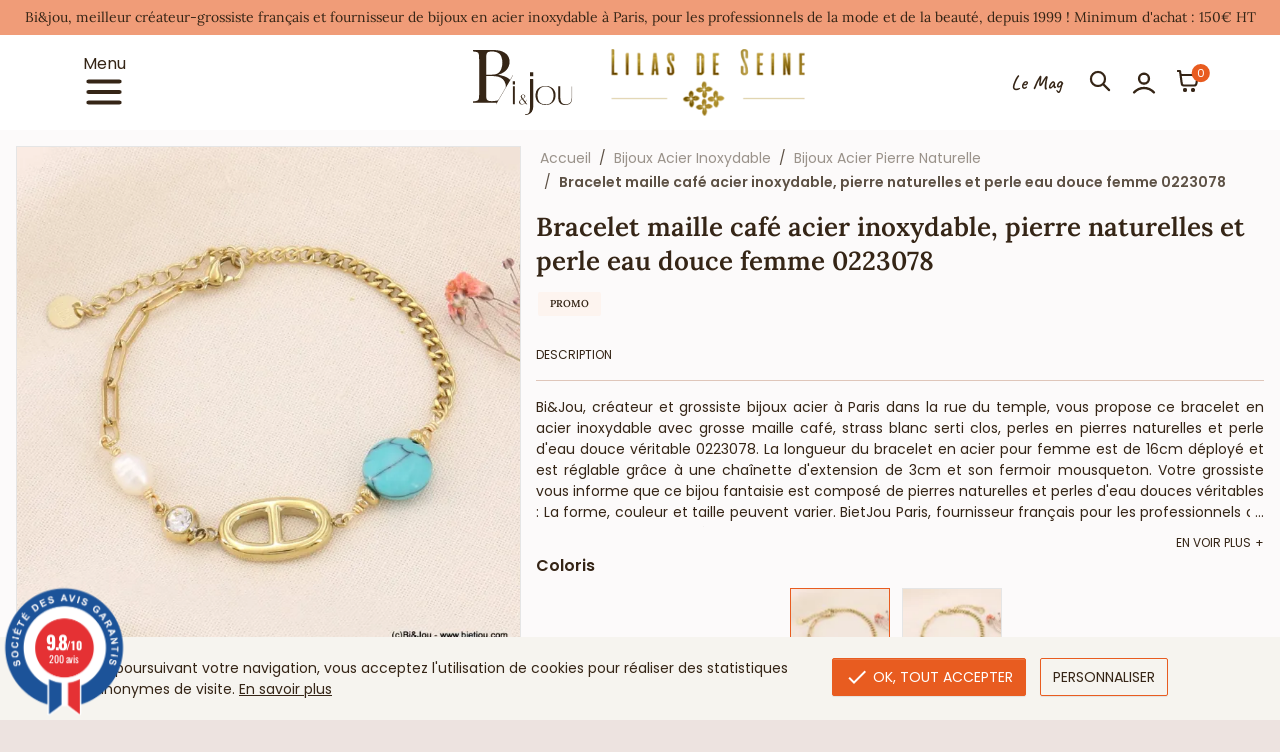

--- FILE ---
content_type: text/html; charset=utf-8
request_url: https://www.bietjou.com/fr/57986-bracelet-maille-cafe-acier-inoxydable-pierre-naturelles-et-perle-eau-douce-femme-0223078.html
body_size: 16341
content:
<!doctype html> <html lang="fr"> <head> <link rel="preload" as="font" type="font/woff2" crossorigin href="https://media1.bietjou.com/themes/afb2/assets/fonts/poppins-v20-latin-regular.woff2" /> <link rel="preload" as="font" type="font/woff2" crossorigin href="https://media1.bietjou.com/themes/afb2/assets/fonts/poppins-v20-latin-700.woff2" /> <link rel="preload" as="font" type="font/woff2" crossorigin href="https://media1.bietjou.com/themes/afb2/assets/fonts/caveat-bietjou-600.woff2" /> <link rel="preload" fetchpriority="high" as="image" href="https://media2.bietjou.com/67303-large_default/bracelet-maille-cafe-acier-inoxydable-pierre-naturelles-et-perle-eau-douce-femme-0223078.jpg" /> <meta charset="utf-8"> <meta http-equiv="x-ua-compatible" content="ie=edge"> <title>Bracelet maille café acier inoxydable, pierre naturelles et perle eau douce femme 0223078</title> <meta name="description" content="bracelet en acier inoxydable avec grosse maille café, strass blanc serti clos, perles en pierres naturelles et perle d&#039;eau douce véritable 0223078"> <link rel="canonical" href="https://www.bietjou.com/fr/57986-bracelet-maille-cafe-acier-inoxydable-pierre-naturelles-et-perle-eau-douce-femme-0223078.html"> <script type="application/ld+json"> { "@context" : "https://schema.org", "@type" : "Organization", "name" : "Bi&amp;Jou Paris", "url" : "https://www.bietjou.com/fr/", "logo" : { "@type":"ImageObject", "url":"https://media2.bietjou.com/img/logo-1745482905.jpg" } } </script> <script type="application/ld+json"> { "@context":"https://schema.org", "@type":"WebPage", "isPartOf": { "@type":"WebSite", "url": "https://www.bietjou.com/fr/", "name": "Bi&amp;Jou Paris" }, "name": "Bracelet maille café acier inoxydable, pierre naturelles et perle eau douce femme 0223078", "url": "https://www.bietjou.com/fr/57986-bracelet-maille-cafe-acier-inoxydable-pierre-naturelles-et-perle-eau-douce-femme-0223078.html" } </script> <script type="application/ld+json"> { "@context": "https://schema.org", "@type": "BreadcrumbList", "itemListElement": [ { "@type": "ListItem", "position": 1, "name": "Accueil", "item": "https://www.bietjou.com/fr/" }, { "@type": "ListItem", "position": 2, "name": "Bijoux Acier Inoxydable", "item": "https://www.bietjou.com/fr/grossiste-bijoux-acier-inoxydable-23299" }, { "@type": "ListItem", "position": 3, "name": "Bijoux Acier Pierre Naturelle", "item": "https://www.bietjou.com/fr/fournisseur-bijoux-acier-pierre-naturelle-23454" }, { "@type": "ListItem", "position": 4, "name": "Bracelet maille café acier inoxydable, pierre naturelles et perle eau douce femme 0223078", "item": "https://www.bietjou.com/fr/57986-45582-bracelet-maille-cafe-acier-inoxydable-pierre-naturelles-et-perle-eau-douce-femme-0223078.html#/couleur-bleu_turquoise" } ] } </script> <script type="application/ld+json"> { "@context": "https://schema.org/", "@type": "Product", "name": "Bracelet maille café acier inoxydable, pierre naturelles et perle eau douce femme 0223078", "description": "bracelet en acier inoxydable avec grosse maille café, strass blanc serti clos, perles en pierres naturelles et perle deau douce véritable 0223078", "category": "Bijoux Acier Pierre Naturelle", "image" :"https://media1.bietjou.com/67303-home_default/bracelet-maille-cafe-acier-inoxydable-pierre-naturelles-et-perle-eau-douce-femme-0223078.jpg", "sku": "0223078", "brand": { "@type": "Brand", "name": "Bi&amp;Jou Paris" }, "aggregateRating": { "@type": "AggregateRating", "ratingValue": "4.5", "reviewCount": "88" }, "review": { "@type": "Review", "author": { "@type": "Person", "name": "John Doe" } }, "offers": [ { "@type": "AggregateOffer", "lowPrice": "2.00", "highPrice": "50.00", "offerCount": "2", "priceCurrency": "EUR" }, { "@type": "AggregateOffer", "lowPrice": "2.00", "highPrice": "50.00", "offerCount": "2", "priceCurrency": "EUR" }, { "@type": "AggregateOffer", "lowPrice": "2.00", "highPrice": "50.00", "offerCount": "2", "priceCurrency": "EUR" }, { "@type": "AggregateOffer", "lowPrice": "2.00", "highPrice": "50.00", "offerCount": "2", "priceCurrency": "EUR" } ] } </script> <meta property="og:title" content="Bracelet maille café acier inoxydable, pierre naturelles et perle eau douce femme 0223078"/> <meta property="og:description" content="bracelet en acier inoxydable avec grosse maille café, strass blanc serti clos, perles en pierres naturelles et perle d&#039;eau douce véritable 0223078"/> <meta property="og:url" content="https://www.bietjou.com/fr/57986-bracelet-maille-cafe-acier-inoxydable-pierre-naturelles-et-perle-eau-douce-femme-0223078.html"/> <meta property="og:site_name" content="Bi&amp;Jou Paris"/> <meta property="og:type" content="product"/> <meta property="og:image" content="https://media2.bietjou.com/67303-large_default/bracelet-maille-cafe-acier-inoxydable-pierre-naturelles-et-perle-eau-douce-femme-0223078.jpg"/> <meta property="og:image:height" content="700"/> <meta property="og:image:width" content="700"/> <meta property="og:availability" content="instock" /> <meta name="viewport" content="width=device-width, initial-scale=1"> <link rel="icon" type="image/vnd.microsoft.icon" href="https://media2.bietjou.com/img/favicon.ico?1745557521"> <link rel="shortcut icon" type="image/x-icon" href="https://media2.bietjou.com/img/favicon.ico?1745557521"> <link rel="stylesheet" href="https://media1.bietjou.com/themes/afb2/assets/css/theme.css?v=2.0.37" type="text/css" media="all"> <link rel="stylesheet" href="https://media1.bietjou.com/modules/steavisgarantis/views/css/style.css" type="text/css" media="all"> <script type="text/javascript"> var baseDir = "http:\/\/www.bietjou.com"; var drs_id_category = false; var drs_id_product = "57986"; var drs_secure_key = "ccb64c0eca3b2ccca7217bee38bdfbcd"; var drs_url = "\/fr\/57986-bracelet-maille-cafe-acier-inoxydable-pierre-naturelles-et-perle-eau-douce-femme-0223078.html"; var prestashop = {"cart":{"products":[],"totals":{"total":{"type":"total","label":"Total","amount":0,"value":"0,00\u00a0\u20ac"},"total_including_tax":{"type":"total","label":"Total TTC","amount":0,"value":"0,00\u00a0\u20ac"},"total_excluding_tax":{"type":"total","label":"Total HT :","amount":0,"value":"0,00\u00a0\u20ac"}},"subtotals":{"products":{"type":"products","label":"Sous-total","amount":0,"value":"0,00\u00a0\u20ac"},"discounts":null,"shipping":{"type":"shipping","label":"Livraison","amount":0,"value":""},"tax":null},"products_count":0,"summary_string":"0 articles","vouchers":{"allowed":1,"added":[]},"discounts":[],"minimalPurchase":150,"minimalPurchaseRequired":"Un montant total de 150,00\u00a0\u20ac HT minimum est requis pour valider votre commande. Le montant actuel de votre commande est de 0,00\u00a0\u20ac HT."},"currency":{"id":1,"name":"Euro","iso_code":"EUR","iso_code_num":"978","sign":"\u20ac"},"customer":{"lastname":null,"firstname":null,"email":null,"birthday":null,"newsletter":null,"newsletter_date_add":null,"optin":null,"website":null,"company":null,"siret":null,"ape":null,"is_logged":false,"gender":{"type":null,"name":null},"addresses":[]},"language":{"name":"Fran\u00e7ais (French)","iso_code":"fr","locale":"fr-FR","language_code":"fr-FR","is_rtl":"0","date_format_lite":"d\/m\/Y","date_format_full":"d\/m\/Y H:i:s","id":2},"page":{"title":"","canonical":"https:\/\/www.bietjou.com\/fr\/57986-bracelet-maille-cafe-acier-inoxydable-pierre-naturelles-et-perle-eau-douce-femme-0223078.html","meta":{"title":"Bracelet maille caf\u00e9 acier inoxydable, pierre naturelles et perle eau douce femme 0223078","description":"bracelet en acier inoxydable avec grosse maille caf\u00e9, strass blanc serti clos, perles en pierres naturelles et perle d'eau douce v\u00e9ritable 0223078","keywords":"","robots":"index"},"page_name":"product","body_classes":{"lang-fr":true,"lang-rtl":false,"country-FR":true,"currency-EUR":true,"layout-full-width":true,"page-product":true,"tax-display-enabled":true,"product-id-57986":true,"product-Bracelet maille caf\u00e9 acier inoxydable, pierre naturelles et perle eau douce femme 0223078":true,"product-id-category-23454":true,"product-id-manufacturer-0":true,"product-id-supplier-0":true,"product-available-for-order":true},"admin_notifications":[]},"shop":{"name":"Bi&Jou Paris","logo":"https:\/\/media2.bietjou.com\/img\/logo-1745482905.jpg","stores_icon":"https:\/\/media2.bietjou.com\/img\/logo_stores.png","favicon":"https:\/\/media2.bietjou.com\/img\/favicon.ico"},"urls":{"base_url":"https:\/\/www.bietjou.com\/","current_url":"https:\/\/www.bietjou.com\/fr\/57986-bracelet-maille-cafe-acier-inoxydable-pierre-naturelles-et-perle-eau-douce-femme-0223078.html","shop_domain_url":"https:\/\/www.bietjou.com","img_ps_url":"https:\/\/media2.bietjou.com\/img\/","img_cat_url":"https:\/\/media2.bietjou.com\/img\/c\/","img_lang_url":"https:\/\/media1.bietjou.com\/img\/l\/","img_prod_url":"https:\/\/media2.bietjou.com\/img\/p\/","img_manu_url":"https:\/\/media2.bietjou.com\/img\/m\/","img_sup_url":"https:\/\/media2.bietjou.com\/img\/su\/","img_ship_url":"https:\/\/media1.bietjou.com\/img\/s\/","img_store_url":"https:\/\/media1.bietjou.com\/img\/st\/","img_col_url":"https:\/\/media1.bietjou.com\/img\/co\/","img_url":"https:\/\/media1.bietjou.com\/themes\/afb2\/assets\/img\/","css_url":"https:\/\/media2.bietjou.com\/themes\/afb2\/assets\/css\/","js_url":"https:\/\/media1.bietjou.com\/themes\/afb2\/assets\/js\/","pic_url":"https:\/\/media1.bietjou.com\/upload\/","pages":{"address":"https:\/\/www.bietjou.com\/fr\/adresse","addresses":"https:\/\/www.bietjou.com\/fr\/adresses","authentication":"https:\/\/www.bietjou.com\/fr\/connexion","cart":"https:\/\/www.bietjou.com\/fr\/panier","category":"https:\/\/www.bietjou.com\/fr\/index.php?controller=category","cms":"https:\/\/www.bietjou.com\/fr\/index.php?controller=cms","contact":"https:\/\/www.bietjou.com\/fr\/contactez-nous","discount":"https:\/\/www.bietjou.com\/fr\/remise","guest_tracking":"https:\/\/www.bietjou.com\/fr\/suivi-commande-invite","history":"https:\/\/www.bietjou.com\/fr\/historique-commandes","identity":"https:\/\/www.bietjou.com\/fr\/identite","index":"https:\/\/www.bietjou.com\/fr\/","my_account":"https:\/\/www.bietjou.com\/fr\/mon-compte","order_confirmation":"https:\/\/www.bietjou.com\/fr\/confirmation-commande","order_detail":"https:\/\/www.bietjou.com\/fr\/index.php?controller=order-detail","order_follow":"https:\/\/www.bietjou.com\/fr\/suivi-commande","order":"https:\/\/www.bietjou.com\/fr\/commande","order_return":"https:\/\/www.bietjou.com\/fr\/index.php?controller=order-return","order_slip":"https:\/\/www.bietjou.com\/fr\/avoirs","pagenotfound":"https:\/\/www.bietjou.com\/fr\/page-introuvable","password":"https:\/\/www.bietjou.com\/fr\/recuperation-mot-de-passe","pdf_invoice":"https:\/\/www.bietjou.com\/fr\/index.php?controller=pdf-invoice","pdf_order_return":"https:\/\/www.bietjou.com\/fr\/index.php?controller=pdf-order-return","pdf_order_slip":"https:\/\/www.bietjou.com\/fr\/index.php?controller=pdf-order-slip","prices_drop":"https:\/\/www.bietjou.com\/fr\/grossiste-bijoux-pas-cher","product":"https:\/\/www.bietjou.com\/fr\/index.php?controller=product","search":"https:\/\/www.bietjou.com\/fr\/recherche","sitemap":"https:\/\/www.bietjou.com\/fr\/plan-site","stores":"https:\/\/www.bietjou.com\/fr\/magasins","supplier":"https:\/\/www.bietjou.com\/fr\/fournisseurs","register":"https:\/\/www.bietjou.com\/fr\/connexion?create_account=1","order_login":"https:\/\/www.bietjou.com\/fr\/commande?login=1"},"alternative_langs":{"en-GB":"https:\/\/www.bietjou.com\/en\/57986-bracelet-maille-cafe-acier-inoxydable-pierre-naturelles-et-perle-eau-douce-femme-0223078.html","fr-FR":"https:\/\/www.bietjou.com\/fr\/57986-bracelet-maille-cafe-acier-inoxydable-pierre-naturelles-et-perle-eau-douce-femme-0223078.html"},"theme_assets":"\/themes\/afb2\/assets\/","actions":{"logout":"https:\/\/www.bietjou.com\/fr\/?mylogout="},"no_picture_image":{"bySize":{"pdt_75":{"url":"https:\/\/media2.bietjou.com\/img\/p\/fr-default-pdt_75.jpg","width":75,"height":75},"small_default":{"url":"https:\/\/media1.bietjou.com\/img\/p\/fr-default-small_default.jpg","width":100,"height":100},"cart_default":{"url":"https:\/\/media1.bietjou.com\/img\/p\/fr-default-cart_default.jpg","width":125,"height":125},"home_default":{"url":"https:\/\/media2.bietjou.com\/img\/p\/fr-default-home_default.jpg","width":250,"height":250},"pdt_360":{"url":"https:\/\/media1.bietjou.com\/img\/p\/fr-default-pdt_360.jpg","width":360,"height":360},"medium_default":{"url":"https:\/\/media2.bietjou.com\/img\/p\/fr-default-medium_default.jpg","width":434,"height":434},"pdt_540":{"url":"https:\/\/media2.bietjou.com\/img\/p\/fr-default-pdt_540.jpg","width":540,"height":540},"large_default":{"url":"https:\/\/media2.bietjou.com\/img\/p\/fr-default-large_default.jpg","width":700,"height":700}},"small":{"url":"https:\/\/media2.bietjou.com\/img\/p\/fr-default-pdt_75.jpg","width":75,"height":75},"medium":{"url":"https:\/\/media1.bietjou.com\/img\/p\/fr-default-pdt_360.jpg","width":360,"height":360},"large":{"url":"https:\/\/media2.bietjou.com\/img\/p\/fr-default-large_default.jpg","width":700,"height":700},"legend":""}},"configuration":{"display_taxes_label":true,"display_prices_tax_incl":false,"is_catalog":false,"show_prices":true,"opt_in":{"partner":false},"quantity_discount":{"type":"discount","label":"Remise sur prix unitaire"},"voucher_enabled":1,"return_enabled":0},"field_required":[],"breadcrumb":{"links":[{"title":"Accueil","url":"https:\/\/www.bietjou.com\/fr\/"},{"title":"Bijoux Acier Inoxydable","url":"https:\/\/www.bietjou.com\/fr\/grossiste-bijoux-acier-inoxydable-23299"},{"title":"Bijoux Acier Pierre Naturelle","url":"https:\/\/www.bietjou.com\/fr\/fournisseur-bijoux-acier-pierre-naturelle-23454"},{"title":"Bracelet maille caf\u00e9 acier inoxydable, pierre naturelles et perle eau douce femme 0223078","url":"https:\/\/www.bietjou.com\/fr\/57986-45582-bracelet-maille-cafe-acier-inoxydable-pierre-naturelles-et-perle-eau-douce-femme-0223078.html#\/couleur-bleu_turquoise"}],"count":4},"link":{"protocol_link":"https:\/\/","protocol_content":"https:\/\/"},"time":1769526368,"static_token":"609cde4a090f7e9fdb6204a6894b29fe","token":"2d4b4f487f7963c21a5916b2342e21b5","debug":false,"af":{"url_blog":"https:\/\/www.bietjou.com\/fr\/blog","product_template":"catalog\/product-b2b.tpl","display_new_flag":false,"display_discount_flag":true},"modules":{"af_themebietjou":null}}; var psr_icon_color = "#F19D76"; </script> <link href="//fonts.googleapis.com/css?family=Open+Sans:600,400,400i|Oswald:700" rel="stylesheet" type="text/css" media="all"> <script type="text/javascript"> var agSiteId="10884"; </script> <script src="https://www.societe-des-avis-garantis.fr/wp-content/plugins/ag-core/widgets/JsWidget.js" type="text/javascript"></script> <style> </style> </head> <body id="product" class="lang-fr country-fr currency-eur layout-full-width page-product tax-display-enabled product-id-57986 product-bracelet-maille-cafe-acier-inoxydable-pierre-naturelles-et-perle-eau-douce-femme-0223078 product-id-category-23454 product-id-manufacturer-0 product-id-supplier-0 product-available-for-order notlogged bot"> <svg style="display:none" version="1.1" xmlns="http://www.w3.org/2000/svg" xmlns:xlink="http://www.w3.org/1999/xlink"> <defs> <symbol id="svg-icon-eye" viewBox="0 0 576 512"> <path d="M569.354 231.631C512.97 135.949 407.81 72 288 72 168.14 72 63.004 135.994 6.646 231.631a47.999 47.999 0 0 0 0 48.739C63.031 376.051 168.19 440 288 440c119.86 0 224.996-63.994 281.354-159.631a47.997 47.997 0 0 0 0-48.738zM288 392c-102.556 0-192.091-54.701-240-136 44.157-74.933 123.677-127.27 216.162-135.007C273.958 131.078 280 144.83 280 160c0 30.928-25.072 56-56 56s-56-25.072-56-56l.001-.042C157.794 179.043 152 200.844 152 224c0 75.111 60.889 136 136 136s136-60.889 136-136c0-31.031-10.4-59.629-27.895-82.515C451.704 164.638 498.009 205.106 528 256c-47.908 81.299-137.444 136-240 136z"/> </symbol> <symbol id="svg-icon-user" viewBox="0 0 20 19"> <path d="M1.75 17.3333C3.89114 15.0624 6.7981 13.6667 10 13.6667C13.2019 13.6667 16.1089 15.0624 18.25 17.3333M14.125 5.875C14.125 8.15317 12.2782 10 10 10C7.72183 10 5.875 8.15317 5.875 5.875C5.875 3.59683 7.72183 1.75 10 1.75C12.2782 1.75 14.125 3.59683 14.125 5.875Z" stroke-width="2" stroke-linecap="round" stroke-linejoin="round"/> </symbol> <symbol id="svg-icon-shopping-cart" viewBox="0 0 22 22"> <path d="M1.83398 1.83325H3.0313C3.25682 1.83325 3.36958 1.83325 3.46032 1.87472C3.54028 1.91127 3.60805 1.97004 3.65554 2.04404C3.70942 2.128 3.72537 2.23963 3.75726 2.46288L4.19113 5.49992M4.19113 5.49992L5.15536 12.587C5.27772 13.4864 5.3389 13.9361 5.55391 14.2746C5.74336 14.5728 6.01498 14.81 6.33606 14.9575C6.70044 15.1249 7.15427 15.1249 8.06192 15.1249H15.9066C16.7706 15.1249 17.2027 15.1249 17.5557 14.9695C17.867 14.8324 18.134 14.6114 18.3269 14.3313C18.5457 14.0136 18.6265 13.5892 18.7882 12.7404L20.0015 6.37047C20.0584 6.07174 20.0868 5.92238 20.0456 5.80563C20.0094 5.70321 19.9381 5.61696 19.8442 5.56227C19.7373 5.49992 19.5852 5.49992 19.2811 5.49992H4.19113ZM9.16732 19.2499C9.16732 19.7562 8.75691 20.1666 8.25065 20.1666C7.74439 20.1666 7.33398 19.7562 7.33398 19.2499C7.33398 18.7437 7.74439 18.3333 8.25065 18.3333C8.75691 18.3333 9.16732 18.7437 9.16732 19.2499ZM16.5007 19.2499C16.5007 19.7562 16.0902 20.1666 15.584 20.1666C15.0777 20.1666 14.6673 19.7562 14.6673 19.2499C14.6673 18.7437 15.0777 18.3333 15.584 18.3333C16.0902 18.3333 16.5007 18.7437 16.5007 19.2499Z" stroke-width="2" stroke-linecap="round" stroke-linejoin="round"/> </symbol> <symbol id="svg-icon-bars" viewBox="0 0 22 22"> <path d="M2.75 11H19.25M2.75 5.5H19.25M2.75 16.5H19.25" stroke-width="2" stroke-linecap="round" stroke-linejoin="round"/> </symbol> <symbol id="svg-icon-search" viewBox="0 0 20 20"> <path d="M18.25 18.25L12.7501 12.75M14.5833 8.16667C14.5833 11.7105 11.7105 14.5833 8.16667 14.5833C4.62284 14.5833 1.75 11.7105 1.75 8.16667C1.75 4.62284 4.62284 1.75 8.16667 1.75C11.7105 1.75 14.5833 4.62284 14.5833 8.16667Z" stroke-width="2" stroke-linecap="round" stroke-linejoin="round"/> </symbol> <symbol id="svg-icon-trash" viewBox="0 0 22 23"> <path d="M8.25 3.25012H13.75M2.75 6.00012H19.25M17.4167 6.00012L16.7738 15.6428C16.6774 17.0895 16.6291 17.8129 16.3167 18.3614C16.0416 18.8443 15.6266 19.2325 15.1265 19.4748C14.5585 19.7501 13.8335 19.7501 12.3836 19.7501H9.61643C8.1665 19.7501 7.44153 19.7501 6.87348 19.4748C6.37336 19.2325 5.95841 18.8443 5.68332 18.3614C5.37085 17.8129 5.32263 17.0895 5.22618 15.6428L4.58333 6.00012M9.16667 10.1251V14.7085M12.8333 10.1251V14.7085" stroke-width="2" stroke-linecap="round" stroke-linejoin="round"/> </symbol> <symbol id="svg-icon-chevron-left" viewBox="0 0 7 12"> <path d="M6 11L1 6L6 1" stroke-width="2" stroke-linecap="round" stroke-linejoin="round"/> </symbol> <symbol id="svg-icon-chevron-right" viewBox="0 0 7 13"> <path d="M0.999999 1.5L6 6.5L1 11.5" stroke-width="1.5" stroke-linecap="round" stroke-linejoin="round"/> </symbol> <symbol id="svg-icon-chevron-down" viewBox="0 0 12 7"> <path d="M11 1L6 6L1 1" stroke="#352516" stroke-width="1.5" stroke-linecap="round" stroke-linejoin="round"/> </symbol> <symbol id="svg-icon-edit" viewBox="0 0 20 20"> <path d="M2.39637 15.0963C2.43466 14.7517 2.4538 14.5794 2.50594 14.4184C2.55219 14.2755 2.61753 14.1396 2.70021 14.0142C2.79339 13.8729 2.91596 13.7503 3.16112 13.5052L14.1664 2.49992C15.0868 1.57945 16.5792 1.57945 17.4997 2.49993C18.4202 3.4204 18.4202 4.91279 17.4997 5.83326L6.49445 16.8385C6.2493 17.0836 6.12672 17.2062 5.98541 17.2994C5.86005 17.3821 5.72408 17.4474 5.58121 17.4937C5.42018 17.5458 5.24789 17.5649 4.90331 17.6032L2.08301 17.9166L2.39637 15.0963Z" stroke-width="2" stroke-linecap="round" stroke-linejoin="round"/> </symbol> <symbol id="svg-icon-home" viewBox="0 0 20 20"> <path d="M10.9004 1.53373C10.5784 1.28324 10.4174 1.158 10.2396 1.10986C10.0827 1.06738 9.91732 1.06738 9.76043 1.10986C9.58263 1.158 9.4216 1.28324 9.09955 1.53373L2.88244 6.36926C2.46685 6.69249 2.25906 6.85411 2.10936 7.05651C1.97675 7.2358 1.87797 7.43778 1.81786 7.65252C1.75 7.89495 1.75 8.1582 1.75 8.68469V15.3167C1.75 16.3435 1.75 16.8569 1.94982 17.249C2.12559 17.594 2.40605 17.8745 2.75102 18.0502C3.14319 18.25 3.65657 18.25 4.68333 18.25H6.51667C6.77336 18.25 6.9017 18.25 6.99975 18.2001C7.08599 18.1561 7.1561 18.086 7.20004 17.9998C7.25 17.9017 7.25 17.7734 7.25 17.5167V11.4667C7.25 10.9533 7.25 10.6966 7.34991 10.5006C7.43779 10.3281 7.57803 10.1878 7.75051 10.1C7.94659 10 8.20329 10 8.71667 10H11.2833C11.7967 10 12.0534 10 12.2495 10.1C12.422 10.1878 12.5622 10.3281 12.6501 10.5006C12.75 10.6966 12.75 10.9533 12.75 11.4667V17.5167C12.75 17.7734 12.75 17.9017 12.8 17.9998C12.8439 18.086 12.914 18.1561 13.0003 18.2001C13.0983 18.25 13.2266 18.25 13.4833 18.25H15.3167C16.3434 18.25 16.8568 18.25 17.249 18.0502C17.5939 17.8745 17.8744 17.594 18.0502 17.249C18.25 16.8569 18.25 16.3435 18.25 15.3167V8.68469C18.25 8.1582 18.25 7.89495 18.1821 7.65252C18.122 7.43778 18.0232 7.2358 17.8906 7.05651C17.7409 6.85411 17.5331 6.69249 17.1176 6.36926L10.9004 1.53373Z" stroke-width="2" stroke-linecap="round" stroke-linejoin="round"/> </symbol> <symbol id="svg-icon-history" viewBox="0 0 18 22"> <path d="M10.8327 10.0834H5.33268M7.16602 13.75H5.33268M12.666 6.41671H5.33268M16.3327 6.23337V15.7667C16.3327 17.3069 16.3327 18.0769 16.033 18.6652C15.7693 19.1826 15.3486 19.6033 14.8312 19.867C14.2429 20.1667 13.4728 20.1667 11.9327 20.1667H6.06602C4.52587 20.1667 3.7558 20.1667 3.16754 19.867C2.6501 19.6033 2.2294 19.1826 1.96575 18.6652C1.66602 18.0769 1.66602 17.3069 1.66602 15.7667V6.23337C1.66602 4.69323 1.66602 3.92316 1.96575 3.3349C2.2294 2.81745 2.6501 2.39676 3.16754 2.13311C3.7558 1.83337 4.52587 1.83337 6.06602 1.83337H11.9327C13.4728 1.83337 14.2429 1.83337 14.8312 2.13311C15.3486 2.39676 15.7693 2.81745 16.033 3.3349C16.3327 3.92316 16.3327 4.69323 16.3327 6.23337Z" stroke-width="2" stroke-linecap="round" stroke-linejoin="round"/> </symbol> <symbol id="svg-icon-check-circle" viewBox="0 0 22 22"> <path d="M6.5 11L9.5 14L15.5 8M21 11C21 16.5228 16.5228 21 11 21C5.47715 21 1 16.5228 1 11C1 5.47715 5.47715 1 11 1C16.5228 1 21 5.47715 21 11Z" stroke-width="2" stroke-linecap="round" stroke-linejoin="round"/> </symbol> <symbol id="svg-icon-close" viewBox="0 0 22 22"> <path d="M15.5827 6.41675L6.41602 15.5834M6.41602 6.41675L15.5827 15.5834" stroke-width="2" stroke-linecap="round" stroke-linejoin="round"/> </symbol> <symbol id="svg-icon-phone-alt" viewBox="0 0 24 24"> <path d="M8.38028 8.85323C9.07627 10.3028 10.0251 11.6615 11.2266 12.8631C12.4282 14.0646 13.7869 15.0134 15.2365 15.7094C15.3612 15.7693 15.4235 15.7992 15.5024 15.8222C15.7828 15.904 16.127 15.8453 16.3644 15.6752C16.4313 15.6274 16.4884 15.5702 16.6027 15.4559C16.9523 15.1063 17.1271 14.9315 17.3029 14.8172C17.9658 14.3862 18.8204 14.3862 19.4833 14.8172C19.6591 14.9315 19.8339 15.1063 20.1835 15.4559L20.3783 15.6508C20.9098 16.1822 21.1755 16.448 21.3198 16.7333C21.6069 17.3009 21.6069 17.9712 21.3198 18.5387C21.1755 18.8241 20.9098 19.0898 20.3783 19.6213L20.2207 19.7789C19.6911 20.3085 19.4263 20.5733 19.0662 20.7756C18.6667 21 18.0462 21.1614 17.588 21.16C17.1751 21.1588 16.8928 21.0787 16.3284 20.9185C13.295 20.0575 10.4326 18.433 8.04466 16.045C5.65668 13.6571 4.03221 10.7947 3.17124 7.76131C3.01103 7.19687 2.93092 6.91464 2.9297 6.5017C2.92833 6.04347 3.08969 5.42298 3.31411 5.02348C3.51636 4.66345 3.78117 4.39863 4.3108 3.86901L4.46843 3.71138C4.99987 3.17993 5.2656 2.91421 5.55098 2.76987C6.11854 2.4828 6.7888 2.4828 7.35636 2.76987C7.64174 2.91421 7.90747 3.17993 8.43891 3.71138L8.63378 3.90625C8.98338 4.25585 9.15819 4.43065 9.27247 4.60643C9.70347 5.26932 9.70347 6.1239 9.27247 6.78679C9.15819 6.96257 8.98338 7.13738 8.63378 7.48698C8.51947 7.60129 8.46231 7.65845 8.41447 7.72526C8.24446 7.96269 8.18576 8.30695 8.26748 8.5873C8.29048 8.6662 8.32041 8.72854 8.38028 8.85323Z" stroke-width="2" stroke-linecap="round" stroke-linejoin="round"/> </symbol> <symbol id="svg-icon-marker-alt" viewBox="0 0 24 24"> <path d="M12 13C13.6569 13 15 11.6569 15 10C15 8.34315 13.6569 7 12 7C10.3431 7 9 8.34315 9 10C9 11.6569 10.3431 13 12 13Z" stroke-width="2" stroke-linecap="round" stroke-linejoin="round"/> <path d="M12 22C16 18 20 14.4183 20 10C20 5.58172 16.4183 2 12 2C7.58172 2 4 5.58172 4 10C4 14.4183 8 18 12 22Z" stroke-width="2" stroke-linecap="round" stroke-linejoin="round"/> </symbol> <symbol id="svg-icon-chevron-square-right" viewBox="0 0 448 512"> <path d="M48 32h352c26.51 0 48 21.49 48 48v352c0 26.51-21.49 48-48 48H48c-26.51 0-48-21.49-48-48V80c0-26.51 21.49-48 48-48zm281.941 207.029L194.427 103.515c-9.373-9.373-24.569-9.373-33.941 0l-16.971 16.971c-9.373 9.373-9.373 24.569 0 33.941L245.088 256 143.515 357.573c-9.373 9.373-9.373 24.569 0 33.941l16.971 16.971c9.373 9.373 24.569 9.373 33.941 0L329.942 272.97c9.372-9.372 9.372-24.568-.001-33.941z"/> </symbol> </defs> </svg> <main> <header id="header" class="l-header sticky-top sticky-top-mobile"> <div class="header-banner"> <div class="static-blocks hook-displaybanner"> <div class="static-block col-12 d-block d-md-none"> <div class="block-container"> <div class="block-content"> <p class="text-center">Bi&amp;jou, meilleur créateur-grossiste français. <a href="https://www.bietjou.com/fr/content/fournisseur-bijoux-acier-paris-7">En savoir plus</a></p> </div> </div> </div> <div class="static-block col-12 d-none d-md-block"> <div class="block-container"> <div class="block-content"> <p class="text-center">Bi&amp;jou, meilleur créateur-grossiste français et fournisseur de bijoux en acier inoxydable à Paris, pour les professionnels de la mode et de la beauté, depuis 1999 ! Minimum d'achat : 150€ HT</p> </div> </div> </div> </div> </div> <div id="header_middle_wrapper" class="header-middle"> <div class="container p-0"> <div class="row m-0 w-100"> <div class="col-2 col-md-2 col-lg-4 button-menu"> <button class="btn" id="menu-icon" data-toggle="modal" data-target="#top_menu_wrapper" data-toggle-tooltip="yes" data-placement="top" title="Cliquez pour déplier le menu"> <span>Menu</span> <svg class="svg-icon-inline fi-bars" width="22" height="22" aria-hidden="true" focusable="false" fill="none" xmlns="http://www.w3.org/2000/svg" viewBox="0 0 22 22"><use href="#svg-icon-bars" xlink:href="#svg-icon-bars"></use></svg> </button> </div> <div class="col-4 col-md-6 col-lg-4 logo"> <a href="https://www.bietjou.com/fr/"> <img class="img-fluid" src="/themes/afb2/assets/img/bietjou-logo-v2.svg" alt="Bi&amp;Jou Paris" width="100" height="68" /> <img class="img-fluid" src="/themes/afb2/assets/img/lilasdeseine-logo-v2.webp" alt="Lilas de Seine" width="200" height="68" /> </a> </div> <div class="col-6 col-md-4 col-lg-4 container-nav2"> <div class="link-mag" id="_desktop_top_link_mag"> <a href="https://www.bietjou.com/fr/blog" >Le Mag</a> </div> <div id="_desktop_top_search_field" class="button-search"> <button class="btn" id="search-icon" data-toggle="modal" data-target="#top_search_wrapper" title="Recherche"> <svg class="svg-icon-inline fi-search" width="20" height="20" aria-hidden="true" focusable="false" fill="none" xmlns="http://www.w3.org/2000/svg" viewBox="0 0 20 20"> <use href="#svg-icon-search" xlink:href="#svg-icon-search"></use> </svg> </button> </div> <div id="_desktop_user_info" class="module-customersignin"> <div class="user-info"> <a href="https://www.bietjou.com/fr/mon-compte" title="Identifiez-vous" rel="nofollow" > <svg class="svg-icon-inline fi-user-circle" width="20" height="19" aria-hidden="true" focusable="false" fill="none" xmlns="http://www.w3.org/2000/svg" viewBox="0 0 20 19"><use href="#svg-icon-user" xlink:href="#svg-icon-user"></use></svg> </a> </div> </div> <div id="_desktop_cart" class="module-shopping-cart"> <div class="blockcart cart-preview inactive" data-refresh-url="//www.bietjou.com/fr/module/ps_shoppingcart/ajax" data-cart-url="https://www.bietjou.com/fr/panier"> <div class="header"> <div class="fi-layers"> <svg class="svg-icon-inline fi-shopping-cart" width="22" height="22" aria-hidden="true" focusable="false" fill="none" xmlns="http://www.w3.org/2000/svg" viewBox="0 0 22 22"><use href="#svg-icon-shopping-cart" xlink:href="#svg-icon-shopping-cart"></use></svg> <span class=" cart-products-count fi-layers-counter">0</span> </div> </div> </div> </div> </div> </div> </div> </div> </header> <aside id="notifications" class="notifications-container"> </aside> <section id="wrapper" class="l-wrapper"> <div class="row m-0"> <div id="content-wrapper" class="col-12"> <section id="main"> <div class="row m-0"> <div class="col-12 p-0"> <div class="btn-back-to-list d-none" id="btn-product-back"> <a href="#" rel="nofollow"><svg class="svg-icon-inline fi-chevron-left" aria-hidden="true" focusable="false" xmlns="http://www.w3.org/2000/svg" viewBox="0 0 320 512"><path d="M34.52 239.03L228.87 44.69c9.37-9.37 24.57-9.37 33.94 0l22.67 22.67c9.36 9.36 9.37 24.52.04 33.9L131.49 256l154.02 154.75c9.34 9.38 9.32 24.54-.04 33.9l-22.67 22.67c-9.37 9.37-24.57 9.37-33.94 0L34.52 272.97c-9.37-9.37-9.37-24.57 0-33.94z"/></svg> <span>Retour</span></a> </div> <div class="visible--mobile container-breadcrumb" id="_mobile_product_breadcrumb"></div> </div> <div class="col-12 col-lg-5 pl-lg-0 col-imgs"> <section class="page-content--product sticky-top" id="content"> <div class="images-container"> <div class="position-relative products-imagescover-container"> <div class="row justify-content-center products-imagescover" id="product-imagescover" data-count="1"> <div class="col-12 product-img"> <figure> <img decoding="async" loading="lazy" class="img-fluid" src="https://media2.bietjou.com/67303-large_default/bracelet-maille-cafe-acier-inoxydable-pierre-naturelles-et-perle-eau-douce-femme-0223078.jpg" alt="Bracelet maille café acier inoxydable, pierre naturelles et perle eau douce femme 0223078 bleu turquoise" data-image-id="67303" width="700" height="700" /> </figure> <noscript> <img class="img-fluid" src="https://media1.bietjou.com/67303-medium_default/bracelet-maille-cafe-acier-inoxydable-pierre-naturelles-et-perle-eau-douce-femme-0223078.jpg" alt="Bracelet maille café acier inoxydable, pierre naturelles et perle eau douce femme 0223078 bleu turquoise" /> </noscript> </div> </div> </div> </div> </section> </div> <div class="col-12 col-lg-7 p-0 col-texts"> <nav data-depth="4" id="_desktop_product_breadcrumb"> <ol class="breadcrumb"> <li class="breadcrumb-item"> <a itemprop="item" href="https://www.bietjou.com/fr/"> <span itemprop="name">Accueil</span> </a> <meta itemprop="position" content="1"> </li> <li class="breadcrumb-item"> <a itemprop="item" href="https://www.bietjou.com/fr/grossiste-bijoux-acier-inoxydable-23299"> <span itemprop="name">Bijoux Acier Inoxydable</span> </a> <meta itemprop="position" content="2"> </li> <li class="breadcrumb-item"> <a itemprop="item" href="https://www.bietjou.com/fr/fournisseur-bijoux-acier-pierre-naturelle-23454"> <span itemprop="name">Bijoux Acier Pierre Naturelle</span> </a> <meta itemprop="position" content="3"> </li> <li class="breadcrumb-item active"> <span itemprop="name">Bracelet maille café acier inoxydable, pierre naturelles et perle eau douce femme 0223078</span> <meta itemprop="position" content="4"> </li> </ol> </nav> <div class="row title-sku"> <h1 class="col-12 h1">Bracelet maille café acier inoxydable, pierre naturelles et perle eau douce femme 0223078</h1> </div> <div class="row m-0 flags"> <div class="product-flags"> <div class="product-flag-discount"><span>Promo</span></div> </div> </div> <div class="product-information"> <div class="container-product-description" id="_desktop_product_description"> <div class="title"> Description </div> <div class="product-description"> <div class="content"> <p>Bi&amp;Jou, créateur et grossiste bijoux acier à Paris dans la rue du temple, vous propose ce bracelet en acier inoxydable avec grosse maille café, strass blanc serti clos, perles en pierres naturelles et perle d'eau douce véritable 0223078. La longueur du bracelet en acier pour femme est de 16cm déployé et est réglable grâce à une chaînette d'extension de 3cm et son fermoir mousqueton. Votre grossiste vous informe que ce bijou fantaisie est composé de pierres naturelles et perles d'eau douces véritables : La forme, couleur et taille peuvent varier. BietJou Paris, fournisseur français pour les professionnels de la mode et de la beauté, vous annonce que ce bracelet fantaisie en acier inoxydable contemporain ne contient pas de nickel, plomb ni cadmium et est anti-allergique (conformément aux lois françaises et européennes).</p> <div class="d-none see-less"> <span>En voir moins</span> </div> </div> <div class="d-none see-more-dots">...</div> </div> <div class="d-none see-more"> <span>En voir plus</span> </div> </div> <div class="product-actions"> <form action="https://www.bietjou.com/fr/panier" method="post" id="add-to-cart-or-refresh"> <input type="hidden" name="token" value="609cde4a090f7e9fdb6204a6894b29fe"> <input type="hidden" name="id_product" value="57986" id="product_page_product_id"> <input type="hidden" name="id_customization" value="0" id="product_customization_id"> <div class="product-variants"> <div class="form-group product-variants-item"> <div class="label">Coloris</div> <div class="clearfix color-by-images"> <ul class="color-items"> <li class="color-item active" data-sku="0223078-17" data-color-label="bleu turquoise" data-id-product-attribute="45582" > <label class="label-color"> <input class="input-color d--none" type="radio" data-product-attribute="2" name="group[2]" value="27" checked="checked"> <img decoding="async" loading="lazy" src="https://media2.bietjou.com/67303-small_default/bracelet-maille-cafe-acier-inoxydable-pierre-naturelles-et-perle-eau-douce-femme-0223078.jpg" alt="bleu turquoise" title="bleu turquoise" width="100" height="100" /> </label> </li> <li class="color-item " data-sku="0223078-28" data-color-label="fushia" data-id-product-attribute="45585" > <label class="label-color"> <input class="input-color d--none" type="radio" data-product-attribute="2" name="group[2]" value="46"> <img decoding="async" loading="lazy" src="https://media2.bietjou.com/67306-small_default/bracelet-maille-cafe-acier-inoxydable-pierre-naturelles-et-perle-eau-douce-femme-0223078.jpg" alt="fushia" title="fushia" width="100" height="100" /> </label> </li> </ul> </div> </div> </div> <div class="col-12 container-product-sku"> <div class="product-sku"> <label class="label">Réf. </label> <span class="sku" id="current-product-sku">0223078-17</span> </div> </div> <div class="prices-addtocart"> </div> <input class="product-refresh ps-hidden-by-js" name="refresh" type="submit" value="Chargement en cours..."> </form> </div> </div> </div> </div> <div class="visible--mobile container-product-description" id="_mobile_product_description"></div> <section class="featured-products mt-3 ps-categoryproducts"> <div class="section-header products-section-header"> <div class="products-section-title"> 4 autres produits dans la même catégorie : </div> </div> <div class="products"> <article class="product-miniature js-product-miniature" data-id-product="56225" data-id-product-attribute="42308"> <div class="card card-product"> <div class="card-img-top product__card-img"> <a href="https://www.bietjou.com/fr/56225-42308-collier-acier-inoxydable-infini-pierre-naturelle-fermoir-t-toogle-femme-0122026.html#/couleur-violet" class="thumbnail product-thumbnail rc ratio1_1"> <img decoding="async" loading="lazy" srcset="https://media2.bietjou.com/62167-home_default/collier-acier-inoxydable-infini-pierre-naturelle-fermoir-t-toogle-femme-0122026.jpg 250w, https://media1.bietjou.com/62167-pdt_360/collier-acier-inoxydable-infini-pierre-naturelle-fermoir-t-toogle-femme-0122026.jpg 360w, https://media1.bietjou.com/62167-medium_default/collier-acier-inoxydable-infini-pierre-naturelle-fermoir-t-toogle-femme-0122026.jpg 434w" src="https://media1.bietjou.com/62167-small_default/collier-acier-inoxydable-infini-pierre-naturelle-fermoir-t-toogle-femme-0122026.jpg" alt="collier acier inoxydable infini pierre naturelle fermoir T toogle femme 0122026" class="img-fluid lazyload" > </a> <div class="highlighted-informations not-logged"> <a href="https://www.bietjou.com/fr/mon-compte" rel="nofollow" class="not-logged-link-my-account"><span>Voir le prix</span></a> </div> </div> <div class="card-body"> <div class="product-description product__card-desc"> <p class="h3 product-title"><a href="https://www.bietjou.com/fr/56225-42308-collier-acier-inoxydable-infini-pierre-naturelle-fermoir-t-toogle-femme-0122026.html#/couleur-violet">Collier acier inoxydable infini pierre naturelle fermoir...</a></p> </div> </div> <div class="card-footer"> <div class="row"> </div> </div> <div class="product-flags"> <div class="product-flag-discount"><span>Promo</span></div> </div> </div> </article> <article class="product-miniature js-product-miniature" data-id-product="60419" data-id-product-attribute="52932"> <div class="card card-product"> <div class="card-img-top product__card-img"> <a href="https://www.bietjou.com/fr/60419-52932-2-bracelets-elastiques-billes-acier-pierre-oeil-0225051.html#/couleur-bleu_fonce" class="thumbnail product-thumbnail rc ratio1_1"> <img decoding="async" loading="lazy" srcset="https://media1.bietjou.com/78394-home_default/2-bracelets-elastiques-billes-acier-pierre-oeil-0225051.jpg 250w, https://media1.bietjou.com/78394-pdt_360/2-bracelets-elastiques-billes-acier-pierre-oeil-0225051.jpg 360w, https://media2.bietjou.com/78394-medium_default/2-bracelets-elastiques-billes-acier-pierre-oeil-0225051.jpg 434w" src="https://media1.bietjou.com/78394-small_default/2-bracelets-elastiques-billes-acier-pierre-oeil-0225051.jpg" alt="2 Bracelets Élastiques Billes Acier Pierre oeil 0225051 bleu foncé" class="img-fluid lazyload" > </a> <div class="highlighted-informations not-logged"> <a href="https://www.bietjou.com/fr/mon-compte" rel="nofollow" class="not-logged-link-my-account"><span>Voir le prix</span></a> </div> </div> <div class="card-body"> <div class="product-description product__card-desc"> <p class="h3 product-title"><a href="https://www.bietjou.com/fr/60419-52932-2-bracelets-elastiques-billes-acier-pierre-oeil-0225051.html#/couleur-bleu_fonce">2 Bracelets Élastiques Billes Acier Pierre oeil 0225051</a></p> </div> </div> <div class="card-footer"> <div class="row"> </div> </div> </div> </article> <article class="product-miniature js-product-miniature" data-id-product="55349" data-id-product-attribute="41378"> <div class="card card-product"> <div class="card-img-top product__card-img"> <a href="https://www.bietjou.com/fr/55349-41378-collier-acier-inoxydable-billes-rondes-pierre-femme-0122023.html#/couleur-blanc" class="thumbnail product-thumbnail rc ratio1_1"> <img decoding="async" loading="lazy" srcset="https://media2.bietjou.com/60414-home_default/collier-acier-inoxydable-billes-rondes-pierre-femme-0122023.jpg 250w, https://media2.bietjou.com/60414-pdt_360/collier-acier-inoxydable-billes-rondes-pierre-femme-0122023.jpg 360w, https://media2.bietjou.com/60414-medium_default/collier-acier-inoxydable-billes-rondes-pierre-femme-0122023.jpg 434w" src="https://media1.bietjou.com/60414-small_default/collier-acier-inoxydable-billes-rondes-pierre-femme-0122023.jpg" alt="collier acier inoxydable billes rondes pierre femme 0122023" class="img-fluid lazyload" > </a> <div class="highlighted-informations not-logged"> <a href="https://www.bietjou.com/fr/mon-compte" rel="nofollow" class="not-logged-link-my-account"><span>Voir le prix</span></a> </div> </div> <div class="card-body"> <div class="product-description product__card-desc"> <p class="h3 product-title"><a href="https://www.bietjou.com/fr/55349-41378-collier-acier-inoxydable-billes-rondes-pierre-femme-0122023.html#/couleur-blanc">Collier acier inoxydable billes rondes pierre femme 0122023</a></p> </div> </div> <div class="card-footer"> <div class="row"> </div> </div> <div class="product-flags"> <div class="product-flag-discount"><span>Promo</span></div> </div> </div> </article> <article class="product-miniature js-product-miniature" data-id-product="57977" data-id-product-attribute="45544"> <div class="card card-product"> <div class="card-img-top product__card-img"> <a href="https://www.bietjou.com/fr/57977-45544-bracelet-elastique-perles-pierres-nacre-et-acier-inoxydable-femme-0223071.html#/couleur-multi" class="thumbnail product-thumbnail rc ratio1_1"> <img decoding="async" loading="lazy" srcset="https://media2.bietjou.com/67265-home_default/bracelet-elastique-perles-pierres-nacre-et-acier-inoxydable-femme-0223071.jpg 250w, https://media1.bietjou.com/67265-pdt_360/bracelet-elastique-perles-pierres-nacre-et-acier-inoxydable-femme-0223071.jpg 360w, https://media2.bietjou.com/67265-medium_default/bracelet-elastique-perles-pierres-nacre-et-acier-inoxydable-femme-0223071.jpg 434w" src="https://media1.bietjou.com/67265-small_default/bracelet-elastique-perles-pierres-nacre-et-acier-inoxydable-femme-0223071.jpg" alt="Bracelet élastique perles pierres nacre et acier inoxydable femme 0223071 multi" class="img-fluid lazyload" > </a> <div class="highlighted-informations not-logged"> <a href="https://www.bietjou.com/fr/mon-compte" rel="nofollow" class="not-logged-link-my-account"><span>Voir le prix</span></a> </div> </div> <div class="card-body"> <div class="product-description product__card-desc"> <p class="h3 product-title"><a href="https://www.bietjou.com/fr/57977-45544-bracelet-elastique-perles-pierres-nacre-et-acier-inoxydable-femme-0223071.html#/couleur-multi">Bracelet élastique perles pierres nacre et acier...</a></p> </div> </div> <div class="card-footer"> <div class="row"> </div> </div> <div class="product-flags"> <div class="product-flag-discount"><span>Promo</span></div> </div> </div> </article> </div> </section> <div class="modal fade js-product-images-modal" id="product-modal"> <div class="modal-dialog modal-lg" role="document"> <div class="modal-content"> <button type="button" class="close" data-dismiss="modal" aria-label="Close"><span aria-hidden="true">×</span></button> <div class="modal-body"> <div data-slick id="js-slick-product"> <figure class="position-relative rc rc_1_1"> <img data-src="https://media2.bietjou.com/67303-large_default/bracelet-maille-cafe-acier-inoxydable-pierre-naturelles-et-perle-eau-douce-femme-0223078.jpg" class="img-fluid lazyload" width="700" alt="Bracelet maille café acier inoxydable, pierre naturelles et perle eau douce femme 0223078 bleu turquoise" data-image-id="67303" /> </figure> </div> </div> </div> </div> </div> <footer class="page-footer"></footer> </section> </div> </div> </section> <footer id="footer" class="l-footer"> <div class="footer-container"> <div class="row display-footer"> <div class="col-12 col-md-9 row container-links"> <div class="col-12 col-md-4 links block-links block-links-2"> <div class="title"> <span>Bi&amp;Jou</span> </div> <div class="content"> <ul> <li> <a id="link-custom-page-qui-sommes-nous--2" class="custom-page-link" href="https://www.bietjou.com/fr/content/fournisseur-bijoux-acier-paris-7" title="" > Qui sommes-nous ? </a> </li> <li> <a id="link-custom-page-comment-ca-marche--2" class="custom-page-link" href="https://www.bietjou.com/fr/content/comment-ca-marche-1" title="" > Comment ça marche ? </a> </li> <li> <a id="link-custom-page-faq-2" class="custom-page-link" href="https://www.bietjou.com/fr/content/foire-aux-questions-grossiste-bijoux-acier-5" title="" > FAQ </a> </li> </ul> </div> </div> <div class="col-12 col-md-4 links block-links block-links-3"> <div class="title"> <span>Service client</span> </div> <div class="content"> <ul> <li> <a id="link-custom-page-contact-3" class="custom-page-link" href="https://www.bietjou.com/fr/contactez-nous" title="" > Contact </a> </li> </ul> </div> </div> <div class="col-12 col-md-4 links block-links block-links-4"> <div class="title"> <span>Liens utiles</span> </div> <div class="content"> <ul> <li> <a id="link-custom-page-cgv-4" class="custom-page-link" href="https://www.bietjou.com/fr/content/conditions-generales-de-ventes-3" title="" > CGV </a> </li> <li> <a id="link-custom-page-mentions-legales-4" class="custom-page-link" href="https://www.bietjou.com/fr/content/mentions-legales-2" title="" > Mentions légales </a> </li> <li> <a id="link-custom-page-politique-de-confidentialite-4" class="custom-page-link" href="https://www.bietjou.com/fr/content/politique-de-confidentialite-18" title="" > Politique de confidentialité </a> </li> </ul> </div> </div> </div> <div class="block-item block-social social-sharing col-md-3"> <div class="title"> <span>Social</span> </div> <div class="content"> <p>Suivez-nous !</p> <ul> <li class="social-facebook"><a href="https://www.facebook.com/bietjou" target="_blank" rel="nofollow noopener noreferrer" title="Facebook"> <svg class="svg-icon-inline fi-facebook-square" aria-hidden="true" focusable="false" xmlns="http://www.w3.org/2000/svg" viewBox="0 0 448 512"><path d="M448 80v352c0 26.5-21.5 48-48 48h-85.3V302.8h60.6l8.7-67.6h-69.3V192c0-19.6 5.4-32.9 33.5-32.9H384V98.7c-6.2-.8-27.4-2.7-52.2-2.7-51.6 0-87 31.5-87 89.4v49.9H184v67.6h60.9V480H48c-26.5 0-48-21.5-48-48V80c0-26.5 21.5-48 48-48h352c26.5 0 48 21.5 48 48z"/></svg> <span class="sr-only">Facebook</span> </a></li> <li class="social-instagram"><a href="https://www.instagram.com/bietjou/" target="_blank" rel="nofollow noopener noreferrer" title="Instagram"> <svg class="svg-icon-inline fi-instagram" aria-hidden="true" focusable="false" xmlns="http://www.w3.org/2000/svg" viewBox="0 0 448 512"><path d="M224.1 141c-63.6 0-114.9 51.3-114.9 114.9s51.3 114.9 114.9 114.9S339 319.5 339 255.9 287.7 141 224.1 141zm0 189.6c-41.1 0-74.7-33.5-74.7-74.7s33.5-74.7 74.7-74.7 74.7 33.5 74.7 74.7-33.6 74.7-74.7 74.7zm146.4-194.3c0 14.9-12 26.8-26.8 26.8-14.9 0-26.8-12-26.8-26.8s12-26.8 26.8-26.8 26.8 12 26.8 26.8zm76.1 27.2c-1.7-35.9-9.9-67.7-36.2-93.9-26.2-26.2-58-34.4-93.9-36.2-37-2.1-147.9-2.1-184.9 0-35.8 1.7-67.6 9.9-93.9 36.1s-34.4 58-36.2 93.9c-2.1 37-2.1 147.9 0 184.9 1.7 35.9 9.9 67.7 36.2 93.9s58 34.4 93.9 36.2c37 2.1 147.9 2.1 184.9 0 35.9-1.7 67.7-9.9 93.9-36.2 26.2-26.2 34.4-58 36.2-93.9 2.1-37 2.1-147.8 0-184.8zM398.8 388c-7.8 19.6-22.9 34.7-42.6 42.6-29.5 11.7-99.5 9-132.1 9s-102.7 2.6-132.1-9c-19.6-7.8-34.7-22.9-42.6-42.6-11.7-29.5-9-99.5-9-132.1s-2.6-102.7 9-132.1c7.8-19.6 22.9-34.7 42.6-42.6 29.5-11.7 99.5-9 132.1-9s102.7-2.6 132.1 9c19.6 7.8 34.7 22.9 42.6 42.6 11.7 29.5 9 99.5 9 132.1s2.7 102.7-9 132.1z"/></svg> <span class="sr-only">Instagram</span> </a></li> </ul> </div> </div> <div id="steavisgarantisFooterVerif"> <a href="https://www.societe-des-avis-garantis.fr/bijou/" target="_blank"> <img src="/modules/steavisgarantis/views/img/icon-fr.png" width="20px" height="20px" alt="société des avis garantis"> </a> <span id="steavisgarantisFooterText">Marchand approuvé par la Société des Avis Garantis, <a href="https://www.societe-des-avis-garantis.fr/bijou/" target="_blank">cliquez ici pour vérifier</a>.</span> </div> </div> <div class="row pb-0 footer-copyright"> <p class="text-center mb-0 pb-2"> © 2026 - <span class="shopname">Bi&Jou Paris</span> - <span class="all-right-reserved">Tous droits réservés.</span> <span class="info-prices">Les prix sont affichés hors taxes.</span> </p> </div> </div> <div class="back-to-top d-none d-sm-block hidden" id="back-to-top"> <button type="button" class="back-to-top-link" data-target="#haut" title="Haut de page"> <i class="material-icons arrow-up" aria-label="Haut de page">&#xE316;</i> <span class="sr-only">Aller en haut de page</span> </button> </div> </footer> </main> <div class="modal fade" id="offcanvas_search_filter" tabindex="-1" role="dialog" data-modal-hide-mobile> <div class="modal-dialog modal-dialog__offcanvas modal-dialog__offcanvas--right" role="document"> <div class="modal-content"> <div class="modal-header"> <button type="button" class="close" data-dismiss="modal" aria-label="Fermer"> <span aria-hidden="true">&times;</span> </button> </div> <div class="modal-body"> <div id="_mobile_search_filters_wrapper"></div> </div> <div class="modal-footer"> <button class="btn_close-filter btn btn-outline-success btn-block ok" data-dismiss="modal" aria-label="Fermer"> <i class="material-icons rtl-no-flip">&#xE876;</i> OK </button> </div> </div> </div> </div> <div class="modal fade" id="top_menu_wrapper" tabindex="-1" role="dialog"> <div class="modal-dialog modal-dialog__offcanvas" role="document"> <div class="modal-content"> <div class="modal-body"> <div class="js-top-menu top-menu"> <button type="button" class="close" data-dismiss="modal" aria-label="Fermer"> <svg class="svg-icon-inline fi-close" width="22" height="22" aria-hidden="true" focusable="false" fill="none" xmlns="http://www.w3.org/2000/svg" viewBox="0 0 22 22"> <use href="#svg-icon-close" xlink:href="#svg-icon-close"></use> </svg> </button> <div class="menu js-top-menu position-static" id="top_menu"> <nav class="top-navigation navbar main-navigation" role="navigation"> <div id="navbar-dropdown" class="collapse navbar-collapse"> <ul id="primary-menu" class="navbar-nav primary-menu nav-menu" aria-expanded="false" data-depth="0"> <li class="nav-item btn-group item-depth0 item-0 item-accueil item-home link "> <a href="https://www.bietjou.com/fr/" class="nav-link " > <svg class="svg-icon-inline fi-home" aria-hidden="true" focusable="false" xmlns="http://www.w3.org/2000/svg" viewBox="0 0 576 512"><path d="M280.37 148.26L96 300.11V464a16 16 0 0 0 16 16l112.06-.29a16 16 0 0 0 15.92-16V368a16 16 0 0 1 16-16h64a16 16 0 0 1 16 16v95.64a16 16 0 0 0 16 16.05L464 480a16 16 0 0 0 16-16V300L295.67 148.26a12.19 12.19 0 0 0-15.3 0zM571.6 251.47L488 182.56V44.05a12 12 0 0 0-12-12h-56a12 12 0 0 0-12 12v72.61L318.47 43a48 48 0 0 0-61 0L4.34 251.47a12 12 0 0 0-1.6 16.9l25.5 31A12 12 0 0 0 45.15 301l235.22-193.74a12.19 12.19 0 0 1 15.3 0L530.9 301a12 12 0 0 0 16.9-1.6l25.5-31a12 12 0 0 0-1.7-16.93z"/></svg> <span class="sr-only">Accueil</span> </a> </li> <li class="nav-item btn-group item-depth0 item-0 item-notre-histoire link "> <a href="https://www.bietjou.com/fr/content/grossiste-bijoux-21" class="nav-link " > <span class="text">Notre histoire</span> </a> </li> <li class="nav-item btn-group item-depth0 item-0 item-nouveautes link "> <a href="https://www.bietjou.com/fr/grossiste-bijoux-paris" class="nav-link " > <span class="text">Nouveautés</span> </a> </li> <li class="nav-item btn-group item-depth0 item-0 item-bijoux-saint-valentin-♥️ category "> <a href="https://www.bietjou.com/fr/grossiste-bijoux-saint-valentin-23547" class="nav-link " > <span class="text">Bijoux Saint Valentin ♥️</span> </a> </li> <li class="nav-item btn-group item-depth0 item-0 item-bijoux-acier-inoxydable category dropdown "> <a href="https://www.bietjou.com/fr/grossiste-bijoux-acier-inoxydable-23299" class="nav-link " > <span class="text">Bijoux Acier Inoxydable</span> </a> <button type="button" class="btn dropdown-toggle dropdown-toggle-split" role="button" data-target="#1" data-toggle="dropdown" aria-haspopup="true" aria-expanded="false" id="navbarDropdownMenuLink5" data-reference="parent" title="Cliquez pour afficher le sous-menu"> <svg class="svg-icon-inline svg-icon-chevron-square-right" width="7" height="13" aria-hidden="true" focusable="false" fill="none" xmlns="http://www.w3.org/2000/svg" viewBox="0 0 7 13" aria-label="Affiche le sous-menu"> <use href="#svg-icon-chevron-square-right" xlink:href="#svg-icon-chevron-square-right"></use> </svg> </button> <ul class="sub-menu js-sub-menu dropdown-menu" aria-labelledby="navbarDropdownMenuLink5" role="menu" data-depth="1"> <li class="dropdown-nav-item nav-item item-depth1 category "> <a href="https://www.bietjou.com/fr/grossiste-chaines-mailles-acier-inoxydable-23549" class="dropdown-item nav-link ">Chaînes &amp; Mailles Acier Inoxydable</a> </li> <li class="dropdown-nav-item nav-item item-depth1 category "> <a href="https://www.bietjou.com/fr/grossiste-colliers-bracelets-acier-inoxydable-intemporel-23559" class="dropdown-item nav-link ">Colliers Bracelets Acier Inoxydable Intemporel</a> </li> <li class="dropdown-nav-item nav-item item-depth1 category "> <a href="https://www.bietjou.com/fr/grossiste-bijoux-acier-intemporels-23485" class="dropdown-item nav-link ">Bijoux Acier Intemporels</a> </li> <li class="dropdown-nav-item nav-item item-depth1 category "> <a href="https://www.bietjou.com/fr/grossiste-boucles-oreille-acier-minimaliste-essentiel-23562" class="dropdown-item nav-link ">Boucles d’Oreille Acier Minimaliste Essentiel</a> </li> <li class="dropdown-nav-item nav-item item-depth1 category "> <a href="https://www.bietjou.com/fr/grossiste-ensemble-bijoux-acier-23461" class="dropdown-item nav-link ">Nos Ensemble Bijoux Acier</a> </li> <li class="dropdown-nav-item nav-item item-depth1 category "> <a href="https://www.bietjou.com/fr/fournisseur-bijoux-acier-resine-23455" class="dropdown-item nav-link ">Bijoux Acier Résine</a> </li> <li class="dropdown-nav-item nav-item item-depth1 category "> <a href="https://www.bietjou.com/fr/grossiste-bijoux-acier-tissu-23551" class="dropdown-item nav-link ">Bijoux Acier et Tissu</a> </li> <li class="dropdown-nav-item nav-item item-depth1 category "> <a href="https://www.bietjou.com/fr/fournisseur-paris-bijoux-acier-email-23462" class="dropdown-item nav-link ">Bijoux Acier Email</a> </li> <li class="dropdown-nav-item nav-item item-depth1 category "> <a href="https://www.bietjou.com/fr/grossiste-bijoux-acier-inoxydable-cristal-verre-23558" class="dropdown-item nav-link ">Bijoux Acier Inoxydable Cristal Verre</a> </li> <li class="dropdown-nav-item nav-item item-depth1 category "> <a href="https://www.bietjou.com/fr/grossiste-bijoux-acier-strass-23456" class="dropdown-item nav-link ">Bijoux Acier Strass</a> </li> <li class="dropdown-nav-item nav-item item-depth1 category "> <a href="https://www.bietjou.com/fr/grossiste-colliers-bracelets-acier-inoxydable-pierre-naturelle-23556" class="dropdown-item nav-link ">Colliers Bracelets Acier Inoxydable Pierre Naturelle</a> </li> <li class="dropdown-nav-item nav-item item-depth1 category "> <a href="https://www.bietjou.com/fr/grossiste-boucles-oreille-bagues-broches-acier-pierre-23557" class="dropdown-item nav-link ">Boucles d’Oreille Bagues Broches Acier Pierre</a> </li> <li class="dropdown-nav-item nav-item item-depth1 category "> <a href="https://www.bietjou.com/fr/grossiste-bijoux-acier-nature-boheme-23552" class="dropdown-item nav-link ">Bijoux Acier Nature et Bohème</a> </li> <li class="dropdown-nav-item nav-item item-depth1 category "> <a href="https://www.bietjou.com/fr/grossiste-bijoux-acier-breloques-medailles-23548" class="dropdown-item nav-link ">Bijoux Acier Breloques Médailles</a> </li> <li class="dropdown-nav-item nav-item item-depth1 category "> <a href="https://www.bietjou.com/fr/grossiste-charms-breloques-apprets-bijoux-astrologiques-23453" class="dropdown-item nav-link ">Charms, breloques, apprêts et bijoux astrologiques</a> </li> <li class="dropdown-nav-item nav-item item-depth1 category "> <a href="https://www.bietjou.com/fr/grossiste-bracelets-joncs-manchettes-acier-23550" class="dropdown-item nav-link ">Bracelets Joncs Manchettes Acier</a> </li> <li class="dropdown-nav-item nav-item item-depth1 category "> <a href="https://www.bietjou.com/fr/grossiste-bijoux-acier-nacre-perle-23463" class="dropdown-item nav-link ">Bijoux Acier Nacre Perle</a> </li> <li class="dropdown-nav-item nav-item item-depth1 category "> <a href="https://www.bietjou.com/fr/grossiste-bagues-oreille-acier-inoxydable-23561" class="dropdown-item nav-link ">Bagues d’Oreille Acier Inoxydable</a> </li> <li class="dropdown-nav-item nav-item item-depth1 category "> <a href="https://www.bietjou.com/fr/grossiste-bijoux-acier-marin-23553" class="dropdown-item nav-link ">Bijoux Acier Marin</a> </li> <li class="dropdown-nav-item nav-item item-depth1 category "> <a href="https://www.bietjou.com/fr/grossiste-chaines-de-cheville-acier-inoxydable-23469" class="dropdown-item nav-link ">Chaînes de cheville acier inoxydable</a> </li> <li class="dropdown-nav-item nav-item item-depth1 category dropdown "> <div class="btn-group"> <a href="https://www.bietjou.com/fr/grossiste-colliers-acier-inoxydable-paris-23457" class="dropdown-item nav-link ">Tous les colliers acier</a> <button type="button" class="btn dropdown-toggle dropdown-toggle-split" role="button" data-target="#1" data-toggle="dropdown" aria-haspopup="true" aria-expanded="false" id="navbarDropdownMenuLink5-ddm" data-reference="parent"> <svg class="svg-icon-inline fi-chevron-down" width="12" height="7" aria-hidden="true" focusable="false" fill="none" xmlns="http://www.w3.org/2000/svg" viewBox="0 0 12 7" aria-label="Affiche le sous-menu"> <use href="#svg-icon-chevron-down" xlink:href="#svg-icon-chevron-down"></use> </svg> </button> </div> <ul class="ml-3 sub-sub-menu dropdown-menu dropdown-submenu" aria-labelledby="navbarDropdownMenuLink5-ddm" role="menu" data-depth="2"> <li class="nav-item item-depth2 category "> <a href="https://www.bietjou.com/fr/colliers-a-pendentif-en-acier-inoxydable-23502">Colliers à pendentif en acier</a> </li> <li class="nav-item item-depth2 category "> <a href="https://www.bietjou.com/fr/collier-en-acier-inoxydable-multi-chaines-layering-23503">Collier en acier multi-chaînes</a> </li> <li class="nav-item item-depth2 category "> <a href="https://www.bietjou.com/fr/collier-gros-maillons-en-acier-inoxydable-23504">Collier gros maillons en acier inoxydable</a> </li> <li class="nav-item item-depth2 category "> <a href="https://www.bietjou.com/fr/sautoirs-en-acier-inoxydable-23505">Sautoirs en acier inoxydable</a> </li> </ul> </li> <li class="dropdown-nav-item nav-item item-depth1 category "> <a href="https://www.bietjou.com/fr/grossiste-createur-bracelets-acier-23458" class="dropdown-item nav-link ">Tous les bracelets acier</a> </li> <li class="dropdown-nav-item nav-item item-depth1 category dropdown "> <div class="btn-group"> <a href="https://www.bietjou.com/fr/createur-grossiste-boucles-oreilles-acier-paris-23459" class="dropdown-item nav-link ">Toutes les boucles d&#039;oreilles acier</a> <button type="button" class="btn dropdown-toggle dropdown-toggle-split" role="button" data-target="#1" data-toggle="dropdown" aria-haspopup="true" aria-expanded="false" id="navbarDropdownMenuLink5-ddm" data-reference="parent"> <svg class="svg-icon-inline fi-chevron-down" width="12" height="7" aria-hidden="true" focusable="false" fill="none" xmlns="http://www.w3.org/2000/svg" viewBox="0 0 12 7" aria-label="Affiche le sous-menu"> <use href="#svg-icon-chevron-down" xlink:href="#svg-icon-chevron-down"></use> </svg> </button> </div> <ul class="ml-3 sub-sub-menu dropdown-menu dropdown-submenu" aria-labelledby="navbarDropdownMenuLink5-ddm" role="menu" data-depth="2"> <li class="nav-item item-depth2 category "> <a href="https://www.bietjou.com/fr/creoles-acier-inoxydable-23498">Créoles acier inoxydable</a> </li> <li class="nav-item item-depth2 category "> <a href="https://www.bietjou.com/fr/boucles-d-oreilles-pendantes-acier-inoxydable-23499">Pendantes acier inoxydable</a> </li> <li class="nav-item item-depth2 category "> <a href="https://www.bietjou.com/fr/-petites-boucles-doreilles-acier-inoxydable-23500">Petites boucles d’oreilles acier inoxydable</a> </li> <li class="nav-item item-depth2 category "> <a href="https://www.bietjou.com/fr/grandes-boucles-d-oreilles-acier-inoxydable-23501">Grandes boucles d&#039;oreilles acier</a> </li> <li class="nav-item item-depth2 category "> <a href="https://www.bietjou.com/fr/boucles-d-oreilles-clip-acier-23491">Boucles d&#039;oreilles CLIP acier</a> </li> </ul> </li> <li class="dropdown-nav-item nav-item item-depth1 category dropdown "> <div class="btn-group"> <a href="https://www.bietjou.com/fr/grossiste-createur-bagues-acier-paris-23460" class="dropdown-item nav-link ">Toutes les bagues acier</a> <button type="button" class="btn dropdown-toggle dropdown-toggle-split" role="button" data-target="#1" data-toggle="dropdown" aria-haspopup="true" aria-expanded="false" id="navbarDropdownMenuLink5-ddm" data-reference="parent"> <svg class="svg-icon-inline fi-chevron-down" width="12" height="7" aria-hidden="true" focusable="false" fill="none" xmlns="http://www.w3.org/2000/svg" viewBox="0 0 12 7" aria-label="Affiche le sous-menu"> <use href="#svg-icon-chevron-down" xlink:href="#svg-icon-chevron-down"></use> </svg> </button> </div> <ul class="ml-3 sub-sub-menu dropdown-menu dropdown-submenu" aria-labelledby="navbarDropdownMenuLink5-ddm" role="menu" data-depth="2"> <li class="nav-item item-depth2 category "> <a href="https://www.bietjou.com/fr/bagues-fines-ajustables-acier-inoxydable-23496">Bagues fines ajustables acier</a> </li> <li class="nav-item item-depth2 category "> <a href="https://www.bietjou.com/fr/bagues-larges-ajustables-en-acier-23497">Bagues larges ajustables en acier</a> </li> </ul> </li> <li class="dropdown-nav-item nav-item item-depth1 category "> <a href="https://www.bietjou.com/fr/grossiste-broches-acier-inoxydable-23555" class="dropdown-item nav-link ">Toutes les broches acier</a> </li> <li class="dropdown-nav-item nav-item item-depth1 category "> <a href="https://www.bietjou.com/fr/grossiste-createur-bijoux-acier-lilas-de-seine-23355" class="dropdown-item nav-link ">Lilas de Seine</a> </li> <li class="dropdown-nav-item nav-item item-depth1 category "> <a href="https://www.bietjou.com/fr/plv-lds-23488" class="dropdown-item nav-link ">PLV LdS</a> </li> <li class="dropdown-nav-item nav-item item-depth1 category "> <a href="https://www.bietjou.com/fr/fournisseur-bijoux-acier-pierre-naturelle-23454" class="dropdown-item nav-link ">Bijoux Acier Pierre Naturelle</a> </li> </ul> </li> <li class="nav-item btn-group item-depth0 item-0 item-grossiste-bijoux-fantaisie category dropdown "> <a href="https://www.bietjou.com/fr/grossiste-bijoux-fantaisie-paris-22201" class="nav-link " > <span class="text">Grossiste Bijoux Fantaisie</span> </a> <button type="button" class="btn dropdown-toggle dropdown-toggle-split" role="button" data-target="#1" data-toggle="dropdown" aria-haspopup="true" aria-expanded="false" id="navbarDropdownMenuLink6" data-reference="parent" title="Cliquez pour afficher le sous-menu"> <svg class="svg-icon-inline svg-icon-chevron-square-right" width="7" height="13" aria-hidden="true" focusable="false" fill="none" xmlns="http://www.w3.org/2000/svg" viewBox="0 0 7 13" aria-label="Affiche le sous-menu"> <use href="#svg-icon-chevron-square-right" xlink:href="#svg-icon-chevron-square-right"></use> </svg> </button> <ul class="sub-menu js-sub-menu dropdown-menu" aria-labelledby="navbarDropdownMenuLink6" role="menu" data-depth="1"> <li class="dropdown-nav-item nav-item item-depth1 category "> <a href="https://www.bietjou.com/fr/grossiste-bijoux-strass-cristal-verre-colores-22039" class="dropdown-item nav-link ">Bijoux Strass Cristal Verre Colorés</a> </li> <li class="dropdown-nav-item nav-item item-depth1 category "> <a href="https://www.bietjou.com/fr/grossiste-bijoux-boheme-chic-22197" class="dropdown-item nav-link ">Bijoux Bohème Chic</a> </li> <li class="dropdown-nav-item nav-item item-depth1 category "> <a href="https://www.bietjou.com/fr/grossiste-broches-21954" class="dropdown-item nav-link ">Toutes nos broches</a> </li> <li class="dropdown-nav-item nav-item item-depth1 category "> <a href="https://www.bietjou.com/fr/grossiste-accessoires-articles-cheveux-22536" class="dropdown-item nav-link ">Accessoires Articles Cheveux</a> </li> <li class="dropdown-nav-item nav-item item-depth1 category "> <a href="https://www.bietjou.com/fr/grossiste-bijoux-geometrique-contemporain-paris-23251" class="dropdown-item nav-link ">Géométrique - Contemporain</a> </li> <li class="dropdown-nav-item nav-item item-depth1 category "> <a href="https://www.bietjou.com/fr/grossiste-bijoux-metal-strass-22079" class="dropdown-item nav-link ">Bijoux Métal &amp; Strass</a> </li> <li class="dropdown-nav-item nav-item item-depth1 category "> <a href="https://www.bietjou.com/fr/grossiste-porte-cles-bijoux-de-sac-21955" class="dropdown-item nav-link ">Tous nos bijoux de sac</a> </li> <li class="dropdown-nav-item nav-item item-depth1 category "> <a href="https://www.bietjou.com/fr/chaine-lunettes-bijoux-telephone-23415" class="dropdown-item nav-link ">Chaîne lunettes et Téléphone</a> </li> <li class="dropdown-nav-item nav-item item-depth1 category "> <a href="https://www.bietjou.com/fr/bracelets-joncs-bouddhistes-grossiste-paris-23470" class="dropdown-item nav-link ">Bracelets Bouddhistes</a> </li> <li class="dropdown-nav-item nav-item item-depth1 category "> <a href="https://www.bietjou.com/fr/grossiste-bijoux-plage-nacre-coquillage-cauris-22101" class="dropdown-item nav-link ">Bijoux Plage Nacre &amp; Coquillage</a> </li> <li class="dropdown-nav-item nav-item item-depth1 category "> <a href="https://www.bietjou.com/fr/presentoir-sachet-boudin-bijoux-22046" class="dropdown-item nav-link ">Présentoirs - Emballages</a> </li> <li class="dropdown-nav-item nav-item item-depth1 category "> <a href="https://www.bietjou.com/fr/grossiste-collier-sautoir-fantaisie-paris-21937" class="dropdown-item nav-link ">Tous nos colliers et sautoirs fantaisie</a> </li> <li class="dropdown-nav-item nav-item item-depth1 category "> <a href="https://www.bietjou.com/fr/grossiste-boucle-oreille-paris-21939" class="dropdown-item nav-link ">Toutes nos boucles d&#039;oreilles</a> </li> <li class="dropdown-nav-item nav-item item-depth1 category "> <a href="https://www.bietjou.com/fr/grossiste-bague-femme-fantaisie-paris-21940" class="dropdown-item nav-link ">Toutes nos bagues fantaisie</a> </li> <li class="dropdown-nav-item nav-item item-depth1 category "> <a href="https://www.bietjou.com/fr/grossiste-parisien-bracelet-fantaisie-21938" class="dropdown-item nav-link ">Tous nos bracelets fantaisie</a> </li> <li class="dropdown-nav-item nav-item item-depth1 category "> <a href="https://www.bietjou.com/fr/grossiste-bijoux-ete-23486" class="dropdown-item nav-link ">Collection ETE</a> </li> <li class="dropdown-nav-item nav-item item-depth1 category "> <a href="https://www.bietjou.com/fr/grossiste-bijoux-automne-hiver-23473" class="dropdown-item nav-link ">Collection Hiver</a> </li> <li class="dropdown-nav-item nav-item item-depth1 category "> <a href="https://www.bietjou.com/fr/grossiste-bijoux-email-resine-Paris-22195" class="dropdown-item nav-link ">Bijoux Email Résine</a> </li> <li class="dropdown-nav-item nav-item item-depth1 category "> <a href="https://www.bietjou.com/fr/grossiste-bijoux-pierre-naturelle-paris-22411" class="dropdown-item nav-link ">Bijoux Pierre Naturelle</a> </li> <li class="dropdown-nav-item nav-item item-depth1 category "> <a href="https://www.bietjou.com/fr/grossiste-bijoux-perles-chic-paris-22313" class="dropdown-item nav-link ">Bijoux Perles</a> </li> <li class="dropdown-nav-item nav-item item-depth1 category "> <a href="https://www.bietjou.com/fr/grossiste-boucles-d-oreilles-clip-fantaisie-oreilles-non-percees-23492" class="dropdown-item nav-link ">Boucles d&#039;oreilles clip</a> </li> <li class="dropdown-nav-item nav-item item-depth1 category "> <a href="https://www.bietjou.com/fr/grossiste-bagues-oreille-23472" class="dropdown-item nav-link ">Bagues d&#039;oreille</a> </li> </ul> </li> <li class="nav-item btn-group item-depth0 item-0 item-presentoirs---emballages category "> <a href="https://www.bietjou.com/fr/presentoir-sachet-boudin-bijoux-22046" class="nav-link " > <span class="text">Présentoirs - Emballages</span> </a> </li> <li class="nav-item btn-group item-depth0 item-0 item-foulards-et-chaussettes category "> <a href="https://www.bietjou.com/fr/grossiste-foulards-chaussettes-22080" class="nav-link " > <span class="text">FOULARDS et CHAUSSETTES</span> </a> </li> <li class="nav-item btn-group item-depth0 item-0 item-sacs-a-main-et-maroquinerie category dropdown "> <a href="https://www.bietjou.com/fr/grossiste-sac-a-main-femme-maroquinerie-paris-22049" class="nav-link " > <span class="text">SACS A MAIN et MAROQUINERIE</span> </a> <button type="button" class="btn dropdown-toggle dropdown-toggle-split" role="button" data-target="#1" data-toggle="dropdown" aria-haspopup="true" aria-expanded="false" id="navbarDropdownMenuLink9" data-reference="parent" title="Cliquez pour afficher le sous-menu"> <svg class="svg-icon-inline svg-icon-chevron-square-right" width="7" height="13" aria-hidden="true" focusable="false" fill="none" xmlns="http://www.w3.org/2000/svg" viewBox="0 0 7 13" aria-label="Affiche le sous-menu"> <use href="#svg-icon-chevron-square-right" xlink:href="#svg-icon-chevron-square-right"></use> </svg> </button> <ul class="sub-menu js-sub-menu dropdown-menu" aria-labelledby="navbarDropdownMenuLink9" role="menu" data-depth="1"> <li class="dropdown-nav-item nav-item item-depth1 category "> <a href="https://www.bietjou.com/fr/sacs-bananes-grossiste-pas-cher-paris-23507" class="dropdown-item nav-link ">Sacs BANANES</a> </li> <li class="dropdown-nav-item nav-item item-depth1 category "> <a href="https://www.bietjou.com/fr/grossiste-sacs-simili-cuir-23487" class="dropdown-item nav-link ">Sacs simili-cuir</a> </li> <li class="dropdown-nav-item nav-item item-depth1 category "> <a href="https://www.bietjou.com/fr/grossiste-sac-cuir-veritable-23483" class="dropdown-item nav-link ">Sac en cuir véritable</a> </li> <li class="dropdown-nav-item nav-item item-depth1 category "> <a href="https://www.bietjou.com/fr/grossiste-pochettes-petite-maroquinerie-23482" class="dropdown-item nav-link ">Pochettes et petite maroquinerie</a> </li> <li class="dropdown-nav-item nav-item item-depth1 category "> <a href="https://www.bietjou.com/fr/grossiste-sacs-paniers-de-plage-23484" class="dropdown-item nav-link ">Sacs et paniers de plage</a> </li> </ul> </li> <li class="nav-item btn-group item-depth0 item-0 item-accessoires-articles-cheveux category "> <a href="https://www.bietjou.com/fr/grossiste-accessoires-articles-cheveux-22536" class="nav-link " > <span class="text">Accessoires Articles Cheveux</span> </a> </li> <li class="nav-item btn-group item-depth0 item-0 item-promotions link "> <a href="https://www.bietjou.com/fr/grossiste-bijoux-pas-cher" class="nav-link " > <span class="text">Promotions</span> </a> </li> <li class="nav-item btn-group item-depth0 item-0 item-le-mag link "> <a href="https://www.bietjou.com/fr/blog" class="nav-link " > <span class="text">Le Mag</span> </a> </li> <li class="nav-item btn-group item-depth0 item-0 item-qui-sommes-nous-? link "> <a href="https://www.bietjou.com/fr/content/fournisseur-bijoux-acier-paris-7" class="nav-link " > <span class="text">Qui sommes-nous ?</span> </a> </li> <li class="nav-item btn-group item-depth0 item-0 item-comment-ca-marche-? link "> <a href="https://www.bietjou.com/fr/content/comment-ca-marche-1" class="nav-link " > <span class="text">Comment ça marche ?</span> </a> </li> <li class="nav-item btn-group item-depth0 item-0 item-foire-aux-questions cms-page "> <a href="https://www.bietjou.com/fr/content/foire-aux-questions-grossiste-bijoux-acier-5" class="nav-link " > <span class="text">Foire aux questions</span> </a> </li> <li class="nav-item btn-group item-depth0 item-0 item-avis-clients-revendeurs-professionnels cms-page "> <a href="https://www.bietjou.com/fr/content/avis-clients-revendeurs-professionnels-19" class="nav-link " > <span class="text">Avis clients Revendeurs Professionnels</span> </a> </li> <li class="nav-item btn-group item-depth0 item-0 item-conditions-generales-de-vente cms-page "> <a href="https://www.bietjou.com/fr/content/conditions-generales-de-ventes-3" class="nav-link " > <span class="text">Conditions générales de vente</span> </a> </li> <li class="nav-item btn-group item-depth0 item-0 item-politique-de-confidentialite cms-page "> <a href="https://www.bietjou.com/fr/content/politique-de-confidentialite-18" class="nav-link " > <span class="text">Politique de confidentialité</span> </a> </li> <li class="nav-item btn-group item-depth0 item-0 item-mentions-legales cms-page "> <a href="https://www.bietjou.com/fr/content/mentions-legales-2" class="nav-link " > <span class="text">Mentions légales</span> </a> </li> <li class="nav-item btn-group item-depth0 item-0 item-contact link "> <a href="https://www.bietjou.com/fr/contactez-nous" class="nav-link " > <span class="text">Contact</span> </a> </li> <li class="nav-item btn-group item-depth0 item-0 item-suivez-nous-sur-les-reseaux-sociaux-!-📱 cms-page "> <a href="https://www.bietjou.com/fr/content/grossiste-bijoux-acier-inoxydable-reseaux-sociaux-20" class="nav-link " > <span class="text">Suivez-nous sur les réseaux sociaux ! 📱</span> </a> </li> </ul> <div class="clearfix"></div> </div> </nav> </div> </div> <div class="js-top-menu-bottom"> <div id="_mobile_currency_selector"></div> <div id="_mobile_language_selector"></div> <div id="_mobile_contact_link"></div> </div> </div> </div> </div> </div> <div class="modal fade" id="top_search_wrapper" tabindex="-1" role="dialog"> <div class="modal-dialog modal-dialog__offcanvas" role="document"> <div class="modal-content"> <div class="modal-header"> <button type="button" class="close" data-dismiss="modal" aria-label="Fermer"> <span aria-hidden="true">&times;</span> </button> </div> <div class="modal-body"> <div class="js-top-search-field"> <div class="search-field js-top-search-field header-search" id="top_search"> <form method="get" action="//www.bietjou.com/fr/recherche" class="search-widget" data-search-widget data-search-controller-url="//www.bietjou.com/fr/recherche"> <input type="hidden" name="controller" value="search"> <div class="search-widget__group"> <input class="form-control search-widget__input-right" type="text" name="s" value="" placeholder="Rechercher..." aria-label="Recherche"> <button type="submit" class="search-widget__btn btn btn-link"> <i class="material-icons search">&#xE8B6;</i> <span class="d-none">Recherche</span> </button> </div> </form> </div> </div> <div class="js-top-search-field-bottom"></div> </div> </div> </div> </div> <div class="modal" id="addtocart-loading-modal" tabindex="-1" role="dialog" aria-labelledby="addtocart-loading-modal-label" aria-hidden="true"> <div class="modal-dialog modal-lg modal-dialog-centered modal-dialog-scrollable" role="document"> <div class="modal-content"> <div class="modal-header"> <div class="modal-title text-center text-info cart__card-loader w-100" id="addtocart-loading-modal-label"> <span class="spinner-border spinner-border-sm text-info" role="status" aria-hidden="true"></span> <span>Veuillez patienter, modification du panier en cours...</span> </div> <button type="button" class="close" data-dismiss="modal" aria-label="Fermer"> <span aria-hidden="true"><i class="material-icons">close</i></span> </button> </div> </div> </div> </div> <script type="text/javascript" src="https://media1.bietjou.com/themes/afb2/assets/cache/bottom-2bdf6a186.js" ></script> <script type="text/javascript" src="/modules/af_bannercookies/views/js/front.js?v=1.1.0" ></script> <div id="banner-cookies" data-url-page-for-privacy-policy="https://www.bietjou.com/fr/content/politique-de-confidentialite-18"> <script id="gdpr-template" type="text/template"> <div class="messages global" style="display: none;"> <div class="container"> <div class="row message gdpr-cookies" id="gdpr-cookies-notice" style="display: none;"> <p class="col-12 col-md-8"> En poursuivant votre navigation, vous acceptez l&#039;utilisation de cookies pour réaliser des statistiques anonymes de visite. <a href="https://www.bietjou.com/fr/content/politique-de-confidentialite-18">En savoir plus</a> </p> <div class="col-12 col-md-4 actions"> <button id="btn-gdpr-cookies-all-allow" class="action allow btn btn-success"> <i class="material-icons rtl-no-flip checkbox-checked">&#xE5CA;</i> <span>OK, tout accepter</span> </button> <button id="btn-gdpr-cookies-custom" class="action custom btn btn-secondary" data-toggle="modal" data-target="#gdprModalCookiesCustom"> <span>Personnaliser</span> </button> </div> </div> </div> <div class="modal fade" id="gdprModalCookiesCustom" tabindex="-1" role="dialog" aria-labelledby="gdprModalCookiesCustomLabel" aria-hidden="true"> <div class="modal-dialog modal-lg" role="document"> <div class="modal-content"> <div class="modal-header"> <div class="modal-title" id="myModalLabel">Préférences cookies</div> <button type="button" class="close" data-dismiss="modal" aria-label="Close"> <svg class="svg-icon-inline fi-close" width="22" height="22" aria-hidden="true" focusable="false" fill="none" xmlns="http://www.w3.org/2000/svg" viewBox="0 0 22 22"> <use href="#svg-icon-close" xlink:href="#svg-icon-close"></use> </svg> </button> </div> <div class="modal-body"> <div class="card card-success"> <div class="card-header"> <div class="checkbox disabled text-success"> <label class="checkbox-inline"><input type="checkbox" value="" disabled="disabled" checked="checked" id="gdprModalCookiesCustom-option-essential"> Essentiel</label> </div> </div> <div class="card-body">Ces cookies sont essentiels au fonctionnement du site, ils ne peuvent pas être désactivés.</div> <div class="card-footer"><span class="title">Cookies utilisés </span>: PHPSESSID, psbc_gdpr_compliance, PrestaShop-*</div> </div> <p class="text-info">Cochez ci-dessous les catégories de cookies pour lesquels vous donner votre accord :</p> <div class="card"> <div class="card-header"> <div class="checkbox"> <label class="checkbox-inline"><input type="checkbox" value="" id="gdprModalCookiesCustom-option-stats"> Mesure d&#039;audience / statistiques</label> </div> </div> <div class="card-body">Ces cookies permettent de réaliser des statistiques anonymes de visite avec Google Analytics, nous permettant ainsi d&#039;améliorer le site pour vous proposer une meilleure expérience utilisateur.</div> <div class="card-footer"><span class="title">Cookies utilisés </span>: _ga, _ga_*, _gat_*, _gid</div> </div> </div> <div class="modal-footer"> <button type="button" class="btn btn-secondary" data-dismiss="modal"><span>Annuler</span></button> <button type="button" class="btn btn-primary btn-success" id="btn-gdpr-cookies-custom-save"><span>Enregistrer mes préférences</span></button> </div> </div> </div> </div> </div> </script> </div> <div id="analytics" data-ga-id="G-VRWGYGG775"> <script async src="https://www.googletagmanager.com/gtag/js?id=G-VRWGYGG775"></script> </div> </body> </html>

--- FILE ---
content_type: text/css
request_url: https://media1.bietjou.com/themes/afb2/assets/css/theme.css?v=2.0.37
body_size: 72871
content:
:root{--blue:#007bff;--indigo:#6610f2;--purple:#6f42c1;--pink:#e83e8c;--red:#dc3545;--orange:#fd7e14;--yellow:#ffc107;--green:#28a745;--teal:#20c997;--cyan:#17a2b8;--white:#fff;--gray:#6c757d;--gray-dark:#343a40;--primary:#e87000;--secondary:#6c757d;--success:#28a745;--info:#17a2b8;--warning:#ffc107;--danger:#dc3545;--light:#f8f9fa;--dark:#343a40;--breakpoint-xs:0;--breakpoint-sm:576px;--breakpoint-md:768px;--breakpoint-lg:992px;--breakpoint-xl:1200px;--font-family-sans-serif:sans-serif;--font-family-monospace:SFMono-Regular,Menlo,Monaco,Consolas,"Liberation Mono","Courier New",monospace}*,:after,:before{box-sizing:border-box}html{font-family:sans-serif;line-height:1.15;-webkit-text-size-adjust:100%;-webkit-tap-highlight-color:rgba(0,0,0,0)}article,aside,figcaption,figure,footer,header,hgroup,main,nav,section{display:block}body{margin:0;font-family:sans-serif;font-size:1rem;font-weight:400;line-height:1.5;color:#212529;text-align:left;background-color:#fff}[tabindex="-1"]:focus:not(:focus-visible){outline:0!important}hr{box-sizing:content-box;height:0;overflow:visible}h1,h2,h3,h4,h5,h6{margin-top:0;margin-bottom:.5rem}p{margin-top:0;margin-bottom:1rem}abbr[data-original-title],abbr[title]{text-decoration:underline;-webkit-text-decoration:underline dotted;text-decoration:underline dotted;cursor:help;border-bottom:0;-webkit-text-decoration-skip-ink:none;text-decoration-skip-ink:none}address{font-style:normal;line-height:inherit}address,dl,ol,ul{margin-bottom:1rem}dl,ol,ul{margin-top:0}ol ol,ol ul,ul ol,ul ul{margin-bottom:0}dt{font-weight:700}dd{margin-bottom:.5rem;margin-left:0}blockquote{margin:0 0 1rem}b,strong{font-weight:bolder}small{font-size:80%}sub,sup{position:relative;font-size:75%;line-height:0;vertical-align:baseline}sub{bottom:-.25em}sup{top:-.5em}a{color:#e87000;background-color:transparent}a,a:hover{text-decoration:none}a:hover{color:#9c4b00}a:not([href]):not([class]),a:not([href]):not([class]):hover{color:inherit;text-decoration:none}code,kbd,pre,samp{font-family:SFMono-Regular,Menlo,Monaco,Consolas,Liberation Mono,Courier New,monospace;font-size:1em}pre{margin-top:0;margin-bottom:1rem;overflow:auto;-ms-overflow-style:scrollbar}figure{margin:0 0 1rem}img{border-style:none}img,svg{vertical-align:middle}svg{overflow:hidden}table{border-collapse:collapse}caption{padding-top:.75rem;padding-bottom:.75rem;color:#6c757d;text-align:left;caption-side:bottom}th{text-align:inherit;text-align:-webkit-match-parent}.label,label{display:inline-block;margin-bottom:.5rem}button{border-radius:0}button:focus:not(:focus-visible){outline:0}button,input,optgroup,select,textarea{margin:0;font-family:inherit;font-size:inherit;line-height:inherit}button,input{overflow:visible}button,select{text-transform:none}[role=button]{cursor:pointer}select{word-wrap:normal}[type=button],[type=reset],[type=submit],button{-webkit-appearance:button}[type=button]:not(:disabled),[type=reset]:not(:disabled),[type=submit]:not(:disabled),button:not(:disabled){cursor:pointer}[type=button]::-moz-focus-inner,[type=reset]::-moz-focus-inner,[type=submit]::-moz-focus-inner,button::-moz-focus-inner{padding:0;border-style:none}input[type=checkbox],input[type=radio]{box-sizing:border-box;padding:0}textarea{overflow:auto;resize:vertical}fieldset{min-width:0;padding:0;margin:0;border:0}legend{display:block;width:100%;max-width:100%;padding:0;margin-bottom:.5rem;font-size:1.5rem;line-height:inherit;color:inherit;white-space:normal}progress{vertical-align:baseline}[type=number]::-webkit-inner-spin-button,[type=number]::-webkit-outer-spin-button{height:auto}[type=search]{outline-offset:-2px;-webkit-appearance:none}[type=search]::-webkit-search-decoration{-webkit-appearance:none}::-webkit-file-upload-button{font:inherit;-webkit-appearance:button}output{display:inline-block}summary{display:list-item;cursor:pointer}template{display:none}[hidden]{display:none!important}.h1,.h2,.h3,.h4,.h5,.h6,h1,h2,h3,h4,h5,h6{margin-bottom:.5rem;font-family:Poppins,sans-serif;font-weight:500;line-height:1.2}.h1,h1{font-size:1.375rem}.h2,h2{font-size:1.25rem}.h3,.h4,h3,h4{font-size:1.125rem}.h5,h5{font-size:1rem}.h6,h6{font-size:.9375rem}.lead{font-size:1.25rem;font-weight:300}.display-1{font-size:3.125rem;font-weight:600;line-height:1.2}.display-2{font-size:2.188rem}.display-2,.display-3{font-weight:400;line-height:1.2}.display-3{font-size:1.563rem}.display-4{font-size:1.25rem;font-weight:400;line-height:1.2}hr{margin-top:1rem;margin-bottom:1rem;border:0;border-top:1px solid rgba(0,0,0,.1)}.quick-view,.small,small{font-size:.875rem;font-weight:400}.mark,mark{padding:.2em;background-color:#fcf8e3}.list-inline,.list-unstyled{padding-left:0;list-style:none}.list-inline-item{display:inline-block}.list-inline-item:not(:last-child){margin-right:.5rem}.initialism{font-size:90%;text-transform:uppercase}.blockquote{margin-bottom:1rem;font-size:1.25rem}.blockquote-footer{display:block;font-size:.875rem;color:#6c757d}.blockquote-footer:before{content:"— "}.img-fluid,.img-thumbnail{max-width:100%;height:auto}.img-thumbnail{padding:.25rem;background-color:#fff;border:1px solid #f1f1f1;box-shadow:0 1px 2px rgba(0,0,0,.075)}.figure{display:inline-block}.figure-img{margin-bottom:.5rem;line-height:1}.figure-caption{font-size:90%;color:#6c757d}.container,.container-fluid,.container-lg,.container-md,.container-sm,.container-xl,.l-wrapper--boxed{width:100%;padding-right:15px;padding-left:15px;margin-right:auto;margin-left:auto}@media(min-width:576px){.container,.container-sm,.l-wrapper--boxed{max-width:540px}}@media(min-width:768px){.container,.container-md,.container-sm,.l-wrapper--boxed{max-width:720px}}@media(min-width:992px){.container,.container-lg,.container-md,.container-sm,.l-wrapper--boxed{max-width:960px}}@media(min-width:1200px){.container,.container-lg,.container-md,.container-sm,.container-xl,.l-wrapper--boxed{max-width:1140px}}.products,.row{display:flex;flex-wrap:wrap;margin-right:-15px;margin-left:-15px}.no-gutters{margin-right:0;margin-left:0}.no-gutters>.col,.no-gutters>[class*=col-]{padding-right:0;padding-left:0}.col,.col-1,.col-2,.col-3,.col-4,.col-5,.col-6,.col-7,.col-8,.col-9,.col-10,.col-11,.col-12,.col-auto,.col-lg,.col-lg-1,.col-lg-2,.col-lg-3,.col-lg-4,.col-lg-5,.col-lg-6,.col-lg-7,.col-lg-8,.col-lg-9,.col-lg-10,.col-lg-11,.col-lg-12,.col-lg-auto,.col-md,.col-md-1,.col-md-2,.col-md-3,.col-md-4,.col-md-5,.col-md-6,.col-md-7,.col-md-8,.col-md-9,.col-md-10,.col-md-11,.col-md-12,.col-md-auto,.col-sm,.col-sm-1,.col-sm-2,.col-sm-3,.col-sm-4,.col-sm-5,.col-sm-6,.col-sm-7,.col-sm-8,.col-sm-9,.col-sm-10,.col-sm-11,.col-sm-12,.col-sm-auto,.col-xl,.col-xl-1,.col-xl-2,.col-xl-3,.col-xl-4,.col-xl-5,.col-xl-6,.col-xl-7,.col-xl-8,.col-xl-9,.col-xl-10,.col-xl-11,.col-xl-12,.col-xl-auto,.col-xs-12,.product-miniature{position:relative;width:100%;padding-right:15px;padding-left:15px}.col{flex-basis:0;flex-grow:1;max-width:100%}.row-cols-1>*{flex:0 0 100%;max-width:100%}.row-cols-2>*{flex:0 0 50%;max-width:50%}.row-cols-3>*{flex:0 0 33.3333333333%;max-width:33.3333333333%}.row-cols-4>*{flex:0 0 25%;max-width:25%}.row-cols-5>*{flex:0 0 20%;max-width:20%}.row-cols-6>*{flex:0 0 16.6666666667%;max-width:16.6666666667%}.col-auto{flex:0 0 auto;width:auto;max-width:100%}.col-1{flex:0 0 8.33333333%;max-width:8.33333333%}.col-2{flex:0 0 16.66666667%;max-width:16.66666667%}.col-3{flex:0 0 25%;max-width:25%}.col-4{flex:0 0 33.33333333%;max-width:33.33333333%}.col-5{flex:0 0 41.66666667%;max-width:41.66666667%}.col-6,.product-miniature{flex:0 0 50%;max-width:50%}.col-7{flex:0 0 58.33333333%;max-width:58.33333333%}.col-8{flex:0 0 66.66666667%;max-width:66.66666667%}.col-9{flex:0 0 75%;max-width:75%}.col-10{flex:0 0 83.33333333%;max-width:83.33333333%}.col-11{flex:0 0 91.66666667%;max-width:91.66666667%}.col-12,.col-xs-12{flex:0 0 100%;max-width:100%}.order-first{order:-1}.order-last{order:13}.order-0{order:0}.order-1{order:1}.order-2{order:2}.order-3{order:3}.order-4{order:4}.order-5{order:5}.order-6{order:6}.order-7{order:7}.order-8{order:8}.order-9{order:9}.order-10{order:10}.order-11{order:11}.order-12{order:12}.offset-1{margin-left:8.33333333%}.offset-2{margin-left:16.66666667%}.offset-3{margin-left:25%}.offset-4{margin-left:33.33333333%}.offset-5{margin-left:41.66666667%}.offset-6{margin-left:50%}.offset-7{margin-left:58.33333333%}.offset-8{margin-left:66.66666667%}.offset-9{margin-left:75%}.offset-10{margin-left:83.33333333%}.offset-11{margin-left:91.66666667%}@media(min-width:576px){.col-sm{flex-basis:0;flex-grow:1;max-width:100%}.row-cols-sm-1>*{flex:0 0 100%;max-width:100%}.row-cols-sm-2>*{flex:0 0 50%;max-width:50%}.row-cols-sm-3>*{flex:0 0 33.3333333333%;max-width:33.3333333333%}.row-cols-sm-4>*{flex:0 0 25%;max-width:25%}.row-cols-sm-5>*{flex:0 0 20%;max-width:20%}.row-cols-sm-6>*{flex:0 0 16.6666666667%;max-width:16.6666666667%}.col-sm-auto{flex:0 0 auto;width:auto;max-width:100%}.col-sm-1{flex:0 0 8.33333333%;max-width:8.33333333%}.col-sm-2{flex:0 0 16.66666667%;max-width:16.66666667%}.col-sm-3{flex:0 0 25%;max-width:25%}.col-sm-4{flex:0 0 33.33333333%;max-width:33.33333333%}.col-sm-5{flex:0 0 41.66666667%;max-width:41.66666667%}.col-sm-6{flex:0 0 50%;max-width:50%}.col-sm-7{flex:0 0 58.33333333%;max-width:58.33333333%}.col-sm-8{flex:0 0 66.66666667%;max-width:66.66666667%}.col-sm-9{flex:0 0 75%;max-width:75%}.col-sm-10{flex:0 0 83.33333333%;max-width:83.33333333%}.col-sm-11{flex:0 0 91.66666667%;max-width:91.66666667%}.col-sm-12{flex:0 0 100%;max-width:100%}.order-sm-first{order:-1}.order-sm-last{order:13}.order-sm-0{order:0}.order-sm-1{order:1}.order-sm-2{order:2}.order-sm-3{order:3}.order-sm-4{order:4}.order-sm-5{order:5}.order-sm-6{order:6}.order-sm-7{order:7}.order-sm-8{order:8}.order-sm-9{order:9}.order-sm-10{order:10}.order-sm-11{order:11}.order-sm-12{order:12}.offset-sm-0{margin-left:0}.offset-sm-1{margin-left:8.33333333%}.offset-sm-2{margin-left:16.66666667%}.offset-sm-3{margin-left:25%}.offset-sm-4{margin-left:33.33333333%}.offset-sm-5{margin-left:41.66666667%}.offset-sm-6{margin-left:50%}.offset-sm-7{margin-left:58.33333333%}.offset-sm-8{margin-left:66.66666667%}.offset-sm-9{margin-left:75%}.offset-sm-10{margin-left:83.33333333%}.offset-sm-11{margin-left:91.66666667%}}@media(min-width:768px){.col-md{flex-basis:0;flex-grow:1;max-width:100%}.row-cols-md-1>*{flex:0 0 100%;max-width:100%}.row-cols-md-2>*{flex:0 0 50%;max-width:50%}.row-cols-md-3>*{flex:0 0 33.3333333333%;max-width:33.3333333333%}.row-cols-md-4>*{flex:0 0 25%;max-width:25%}.row-cols-md-5>*{flex:0 0 20%;max-width:20%}.row-cols-md-6>*{flex:0 0 16.6666666667%;max-width:16.6666666667%}.col-md-auto{flex:0 0 auto;width:auto;max-width:100%}.col-md-1{flex:0 0 8.33333333%;max-width:8.33333333%}.col-md-2{flex:0 0 16.66666667%;max-width:16.66666667%}.col-md-3{flex:0 0 25%;max-width:25%}.col-md-4{flex:0 0 33.33333333%;max-width:33.33333333%}.col-md-5{flex:0 0 41.66666667%;max-width:41.66666667%}.col-md-6{flex:0 0 50%;max-width:50%}.col-md-7{flex:0 0 58.33333333%;max-width:58.33333333%}.col-md-8{flex:0 0 66.66666667%;max-width:66.66666667%}.col-md-9{flex:0 0 75%;max-width:75%}.col-md-10{flex:0 0 83.33333333%;max-width:83.33333333%}.col-md-11{flex:0 0 91.66666667%;max-width:91.66666667%}.col-md-12{flex:0 0 100%;max-width:100%}.order-md-first{order:-1}.order-md-last{order:13}.order-md-0{order:0}.order-md-1{order:1}.order-md-2{order:2}.order-md-3{order:3}.order-md-4{order:4}.order-md-5{order:5}.order-md-6{order:6}.order-md-7{order:7}.order-md-8{order:8}.order-md-9{order:9}.order-md-10{order:10}.order-md-11{order:11}.order-md-12{order:12}.offset-md-0{margin-left:0}.offset-md-1{margin-left:8.33333333%}.offset-md-2{margin-left:16.66666667%}.offset-md-3{margin-left:25%}.offset-md-4{margin-left:33.33333333%}.offset-md-5{margin-left:41.66666667%}.offset-md-6{margin-left:50%}.offset-md-7{margin-left:58.33333333%}.offset-md-8{margin-left:66.66666667%}.offset-md-9{margin-left:75%}.offset-md-10{margin-left:83.33333333%}.offset-md-11{margin-left:91.66666667%}}@media(min-width:992px){.col-lg{flex-basis:0;flex-grow:1;max-width:100%}.row-cols-lg-1>*{flex:0 0 100%;max-width:100%}.row-cols-lg-2>*{flex:0 0 50%;max-width:50%}.row-cols-lg-3>*{flex:0 0 33.3333333333%;max-width:33.3333333333%}.row-cols-lg-4>*{flex:0 0 25%;max-width:25%}.row-cols-lg-5>*{flex:0 0 20%;max-width:20%}.row-cols-lg-6>*{flex:0 0 16.6666666667%;max-width:16.6666666667%}.col-lg-auto{flex:0 0 auto;width:auto;max-width:100%}.col-lg-1{flex:0 0 8.33333333%;max-width:8.33333333%}.col-lg-2{flex:0 0 16.66666667%;max-width:16.66666667%}.col-lg-3{flex:0 0 25%;max-width:25%}.col-lg-4{flex:0 0 33.33333333%;max-width:33.33333333%}.col-lg-5{flex:0 0 41.66666667%;max-width:41.66666667%}.col-lg-6{flex:0 0 50%;max-width:50%}.col-lg-7{flex:0 0 58.33333333%;max-width:58.33333333%}.col-lg-8{flex:0 0 66.66666667%;max-width:66.66666667%}.col-lg-9{flex:0 0 75%;max-width:75%}.col-lg-10{flex:0 0 83.33333333%;max-width:83.33333333%}.col-lg-11{flex:0 0 91.66666667%;max-width:91.66666667%}.col-lg-12{flex:0 0 100%;max-width:100%}.order-lg-first{order:-1}.order-lg-last{order:13}.order-lg-0{order:0}.order-lg-1{order:1}.order-lg-2{order:2}.order-lg-3{order:3}.order-lg-4{order:4}.order-lg-5{order:5}.order-lg-6{order:6}.order-lg-7{order:7}.order-lg-8{order:8}.order-lg-9{order:9}.order-lg-10{order:10}.order-lg-11{order:11}.order-lg-12{order:12}.offset-lg-0{margin-left:0}.offset-lg-1{margin-left:8.33333333%}.offset-lg-2{margin-left:16.66666667%}.offset-lg-3{margin-left:25%}.offset-lg-4{margin-left:33.33333333%}.offset-lg-5{margin-left:41.66666667%}.offset-lg-6{margin-left:50%}.offset-lg-7{margin-left:58.33333333%}.offset-lg-8{margin-left:66.66666667%}.offset-lg-9{margin-left:75%}.offset-lg-10{margin-left:83.33333333%}.offset-lg-11{margin-left:91.66666667%}}@media(min-width:1200px){.col-xl{flex-basis:0;flex-grow:1;max-width:100%}.row-cols-xl-1>*{flex:0 0 100%;max-width:100%}.row-cols-xl-2>*{flex:0 0 50%;max-width:50%}.row-cols-xl-3>*{flex:0 0 33.3333333333%;max-width:33.3333333333%}.row-cols-xl-4>*{flex:0 0 25%;max-width:25%}.row-cols-xl-5>*{flex:0 0 20%;max-width:20%}.row-cols-xl-6>*{flex:0 0 16.6666666667%;max-width:16.6666666667%}.col-xl-auto{flex:0 0 auto;width:auto;max-width:100%}.col-xl-1{flex:0 0 8.33333333%;max-width:8.33333333%}.col-xl-2{flex:0 0 16.66666667%;max-width:16.66666667%}.col-xl-3{flex:0 0 25%;max-width:25%}.col-xl-4{flex:0 0 33.33333333%;max-width:33.33333333%}.col-xl-5{flex:0 0 41.66666667%;max-width:41.66666667%}.col-xl-6{flex:0 0 50%;max-width:50%}.col-xl-7{flex:0 0 58.33333333%;max-width:58.33333333%}.col-xl-8{flex:0 0 66.66666667%;max-width:66.66666667%}.col-xl-9{flex:0 0 75%;max-width:75%}.col-xl-10{flex:0 0 83.33333333%;max-width:83.33333333%}.col-xl-11{flex:0 0 91.66666667%;max-width:91.66666667%}.col-xl-12{flex:0 0 100%;max-width:100%}.order-xl-first{order:-1}.order-xl-last{order:13}.order-xl-0{order:0}.order-xl-1{order:1}.order-xl-2{order:2}.order-xl-3{order:3}.order-xl-4{order:4}.order-xl-5{order:5}.order-xl-6{order:6}.order-xl-7{order:7}.order-xl-8{order:8}.order-xl-9{order:9}.order-xl-10{order:10}.order-xl-11{order:11}.order-xl-12{order:12}.offset-xl-0{margin-left:0}.offset-xl-1{margin-left:8.33333333%}.offset-xl-2{margin-left:16.66666667%}.offset-xl-3{margin-left:25%}.offset-xl-4{margin-left:33.33333333%}.offset-xl-5{margin-left:41.66666667%}.offset-xl-6{margin-left:50%}.offset-xl-7{margin-left:58.33333333%}.offset-xl-8{margin-left:66.66666667%}.offset-xl-9{margin-left:75%}.offset-xl-10{margin-left:83.33333333%}.offset-xl-11{margin-left:91.66666667%}}.table{width:100%;margin-bottom:1rem;color:#212529;background-color:#fff}.table td,.table th{padding:.75rem;vertical-align:top;border-top:1px solid #f1f1f1}.table thead th{vertical-align:bottom;border-bottom:2px solid #f1f1f1}.table tbody+tbody{border-top:2px solid #f1f1f1}.table-sm td,.table-sm th{padding:.3rem}.table-bordered,.table-bordered td,.table-bordered th{border:1px solid #f1f1f1}.table-bordered thead td,.table-bordered thead th{border-bottom-width:2px}.table-borderless tbody+tbody,.table-borderless td,.table-borderless th,.table-borderless thead th{border:0}.table-striped tbody tr:nth-of-type(odd){background-color:rgba(0,0,0,.05)}.table-hover tbody tr:hover{color:#212529}.table-active,.table-active>td,.table-active>th,.table-hover .table-active:hover,.table-hover .table-active:hover>td,.table-hover .table-active:hover>th,.table-hover tbody tr:hover{background-color:rgba(0,0,0,.075)}.table .thead-dark th{color:#fff;background-color:#343a40;border-color:#454d55}.table .thead-light th{color:#495057;background-color:#e9ecef;border-color:#f1f1f1}.table-dark{color:#fff;background-color:#343a40}.table-dark td,.table-dark th,.table-dark thead th{border-color:#454d55}.table-dark.table-bordered{border:0}.table-dark.table-striped tbody tr:nth-of-type(odd){background-color:hsla(0,0%,100%,.05)}.table-dark.table-hover tbody tr:hover{color:#fff;background-color:hsla(0,0%,100%,.075)}@media(max-width:575.98px){.table-responsive-sm{display:block;width:100%;overflow-x:auto;-webkit-overflow-scrolling:touch}.table-responsive-sm>.table-bordered{border:0}}@media(max-width:767.98px){.table-responsive-md{display:block;width:100%;overflow-x:auto;-webkit-overflow-scrolling:touch}.table-responsive-md>.table-bordered{border:0}}@media(max-width:991.98px){.table-responsive-lg{display:block;width:100%;overflow-x:auto;-webkit-overflow-scrolling:touch}.table-responsive-lg>.table-bordered{border:0}}@media(max-width:1199.98px){.table-responsive-xl{display:block;width:100%;overflow-x:auto;-webkit-overflow-scrolling:touch}.table-responsive-xl>.table-bordered{border:0}}.table-responsive{display:block;width:100%;overflow-x:auto;-webkit-overflow-scrolling:touch}.table-responsive>.table-bordered{border:0}.form-control{display:block;width:100%;height:calc(1.5em + .75rem + 2px);padding:.375rem .75rem;font-size:1rem;font-weight:400;line-height:1.5;color:#495057;background-color:#fff;background-clip:padding-box;border:1px solid #ced4da;border-radius:0;box-shadow:inset 0 1px 1px rgba(0,0,0,.075);transition:border-color .15s ease-in-out,box-shadow .15s ease-in-out}@media(prefers-reduced-motion:reduce){.form-control{transition:none}}.form-control::-ms-expand{background-color:transparent;border:0}.form-control:focus{color:#495057;background-color:#fff;border-color:#ffb169;outline:0;box-shadow:inset 0 1px 1px rgba(0,0,0,.075),0 0 0 .2rem rgba(232,112,0,.25)}.form-control::-moz-placeholder{color:#6c757d;opacity:1}.form-control:-ms-input-placeholder{color:#6c757d;opacity:1}.form-control::placeholder{color:#6c757d;opacity:1}.form-control:disabled,.form-control[readonly]{background-color:#e9ecef;opacity:1}input[type=date].form-control,input[type=datetime-local].form-control,input[type=month].form-control,input[type=time].form-control{-webkit-appearance:none;-moz-appearance:none;appearance:none}select.form-control:-moz-focusring{color:transparent;text-shadow:0 0 0 #495057}select.form-control:focus::-ms-value{color:#495057;background-color:#fff}.form-control-file,.form-control-range{display:block;width:100%}.col-form-label{padding-top:calc(.375rem + 1px);padding-bottom:calc(.375rem + 1px);margin-bottom:0;font-size:inherit;line-height:1.5}.col-form-label-lg{padding-top:calc(.5rem + 1px);padding-bottom:calc(.5rem + 1px);font-size:1.25rem;line-height:1.5}.col-form-label-sm{padding-top:calc(.25rem + 1px);padding-bottom:calc(.25rem + 1px);font-size:.875rem;line-height:1.5}.form-control-plaintext{display:block;width:100%;padding:.375rem 0;margin-bottom:0;font-size:1rem;line-height:1.5;color:#212529;background-color:transparent;border:solid transparent;border-width:1px 0}.form-control-plaintext.form-control-lg,.form-control-plaintext.form-control-sm{padding-right:0;padding-left:0}.form-control-sm{height:calc(1.5em + .5rem + 2px);padding:.25rem .5rem;font-size:.875rem;line-height:1.5}.form-control-lg{height:calc(1.5em + 1rem + 2px);padding:.5rem 1rem;font-size:1.25rem;line-height:1.5}select.form-control[multiple],select.form-control[size],textarea.form-control{height:auto}.form-group{margin-bottom:1rem}.form-text{display:block;margin-top:.25rem}.form-row{display:flex;flex-wrap:wrap;margin-right:-5px;margin-left:-5px}.form-row>.col,.form-row>[class*=col-]{padding-right:5px;padding-left:5px}.form-check{position:relative;display:block;padding-left:1.25rem}.form-check-input{position:absolute;margin-top:.3rem;margin-left:-1.25rem}.form-check-input:disabled~.form-check-label,.form-check-input[disabled]~.form-check-label{color:#6c757d}.form-check-label{margin-bottom:0}.form-check-inline{display:inline-flex;align-items:center;padding-left:0;margin-right:.75rem}.form-check-inline .form-check-input{position:static;margin-top:0;margin-right:.3125rem;margin-left:0}.valid-feedback{display:none;width:100%;margin-top:.25rem;font-size:.875rem;color:#28a745}.valid-tooltip{position:absolute;top:100%;left:0;z-index:5;display:none;max-width:100%;padding:.25rem .5rem;margin-top:.1rem;font-size:.875rem;line-height:1.5;color:#fff;background-color:rgba(40,167,69,.9)}.form-row>.col>.valid-tooltip,.form-row>[class*=col-]>.valid-tooltip{left:5px}.is-valid~.valid-feedback,.is-valid~.valid-tooltip,.was-validated :valid~.valid-feedback,.was-validated :valid~.valid-tooltip{display:block}.form-control.is-valid,.was-validated .form-control:valid{border-color:#28a745;padding-right:calc(1.5em + .75rem)!important;background-image:url("data:image/svg+xml;charset=utf-8,%3Csvg xmlns='http://www.w3.org/2000/svg' width='8' height='8'%3E%3Cpath fill='%2328a745' d='M2.3 6.73L.6 4.53c-.4-1.04.46-1.4 1.1-.8l1.1 1.4 3.4-3.8c.6-.63 1.6-.27 1.2.7l-4 4.6c-.43.5-.8.4-1.1.1z'/%3E%3C/svg%3E");background-repeat:no-repeat;background-position:right calc(.375em + .1875rem) center;background-size:calc(.75em + .375rem) calc(.75em + .375rem)}.form-control.is-valid:focus,.was-validated .form-control:valid:focus{border-color:#28a745;box-shadow:0 0 0 .2rem rgba(40,167,69,.25)}.was-validated select.form-control:valid,select.form-control.is-valid{padding-right:3rem!important;background-position:right 1.5rem center}.was-validated textarea.form-control:valid,textarea.form-control.is-valid{padding-right:calc(1.5em + .75rem);background-position:top calc(.375em + .1875rem) right calc(.375em + .1875rem)}.custom-select.is-valid,.was-validated .custom-select:valid{border-color:#28a745;padding-right:calc(.75em + 2.3125rem)!important;background:url("data:image/svg+xml;charset=utf-8,%3Csvg xmlns='http://www.w3.org/2000/svg' width='4' height='5'%3E%3Cpath fill='%23343a40' d='M2 0L0 2h4zm0 5L0 3h4z'/%3E%3C/svg%3E") right .75rem center/8px 10px no-repeat,#fff url("data:image/svg+xml;charset=utf-8,%3Csvg xmlns='http://www.w3.org/2000/svg' width='8' height='8'%3E%3Cpath fill='%2328a745' d='M2.3 6.73L.6 4.53c-.4-1.04.46-1.4 1.1-.8l1.1 1.4 3.4-3.8c.6-.63 1.6-.27 1.2.7l-4 4.6c-.43.5-.8.4-1.1.1z'/%3E%3C/svg%3E") center right 1.75rem/calc(.75em + .375rem) calc(.75em + .375rem) no-repeat}.custom-select.is-valid:focus,.was-validated .custom-select:valid:focus{border-color:#28a745;box-shadow:0 0 0 .2rem rgba(40,167,69,.25)}.form-check-input.is-valid~.form-check-label,.was-validated .form-check-input:valid~.form-check-label{color:#28a745}.form-check-input.is-valid~.valid-feedback,.form-check-input.is-valid~.valid-tooltip,.was-validated .form-check-input:valid~.valid-feedback,.was-validated .form-check-input:valid~.valid-tooltip{display:block}.custom-control-input.is-valid~.custom-control-label,.was-validated .custom-control-input:valid~.custom-control-label{color:#28a745}.custom-control-input.is-valid~.custom-control-label:before,.was-validated .custom-control-input:valid~.custom-control-label:before{border-color:#28a745}.custom-control-input.is-valid:checked~.custom-control-label:before,.was-validated .custom-control-input:valid:checked~.custom-control-label:before{border-color:#34ce57;background-color:#34ce57}.custom-control-input.is-valid:focus~.custom-control-label:before,.was-validated .custom-control-input:valid:focus~.custom-control-label:before{box-shadow:0 0 0 .2rem rgba(40,167,69,.25)}.custom-control-input.is-valid:focus:not(:checked)~.custom-control-label:before,.custom-file-input.is-valid~.custom-file-label,.was-validated .custom-control-input:valid:focus:not(:checked)~.custom-control-label:before,.was-validated .custom-file-input:valid~.custom-file-label{border-color:#28a745}.custom-file-input.is-valid:focus~.custom-file-label,.was-validated .custom-file-input:valid:focus~.custom-file-label{border-color:#28a745;box-shadow:0 0 0 .2rem rgba(40,167,69,.25)}.invalid-feedback{display:none;width:100%;margin-top:.25rem;font-size:.875rem;color:#dc3545}.invalid-tooltip{position:absolute;top:100%;left:0;z-index:5;display:none;max-width:100%;padding:.25rem .5rem;margin-top:.1rem;font-size:.875rem;line-height:1.5;color:#fff;background-color:rgba(220,53,69,.9)}.form-row>.col>.invalid-tooltip,.form-row>[class*=col-]>.invalid-tooltip{left:5px}.is-invalid~.invalid-feedback,.is-invalid~.invalid-tooltip,.was-validated :invalid~.invalid-feedback,.was-validated :invalid~.invalid-tooltip{display:block}.form-control.is-invalid,.was-validated .form-control:invalid{border-color:#dc3545;padding-right:calc(1.5em + .75rem)!important;background-image:url("data:image/svg+xml;charset=utf-8,%3Csvg xmlns='http://www.w3.org/2000/svg' width='12' height='12' fill='none' stroke='%23dc3545'%3E%3Ccircle cx='6' cy='6' r='4.5'/%3E%3Cpath stroke-linejoin='round' d='M5.8 3.6h.4L6 6.5z'/%3E%3Ccircle cx='6' cy='8.2' r='.6' fill='%23dc3545' stroke='none'/%3E%3C/svg%3E");background-repeat:no-repeat;background-position:right calc(.375em + .1875rem) center;background-size:calc(.75em + .375rem) calc(.75em + .375rem)}.form-control.is-invalid:focus,.was-validated .form-control:invalid:focus{border-color:#dc3545;box-shadow:0 0 0 .2rem rgba(220,53,69,.25)}.was-validated select.form-control:invalid,select.form-control.is-invalid{padding-right:3rem!important;background-position:right 1.5rem center}.was-validated textarea.form-control:invalid,textarea.form-control.is-invalid{padding-right:calc(1.5em + .75rem);background-position:top calc(.375em + .1875rem) right calc(.375em + .1875rem)}.custom-select.is-invalid,.was-validated .custom-select:invalid{border-color:#dc3545;padding-right:calc(.75em + 2.3125rem)!important;background:url("data:image/svg+xml;charset=utf-8,%3Csvg xmlns='http://www.w3.org/2000/svg' width='4' height='5'%3E%3Cpath fill='%23343a40' d='M2 0L0 2h4zm0 5L0 3h4z'/%3E%3C/svg%3E") right .75rem center/8px 10px no-repeat,#fff url("data:image/svg+xml;charset=utf-8,%3Csvg xmlns='http://www.w3.org/2000/svg' width='12' height='12' fill='none' stroke='%23dc3545'%3E%3Ccircle cx='6' cy='6' r='4.5'/%3E%3Cpath stroke-linejoin='round' d='M5.8 3.6h.4L6 6.5z'/%3E%3Ccircle cx='6' cy='8.2' r='.6' fill='%23dc3545' stroke='none'/%3E%3C/svg%3E") center right 1.75rem/calc(.75em + .375rem) calc(.75em + .375rem) no-repeat}.custom-select.is-invalid:focus,.was-validated .custom-select:invalid:focus{border-color:#dc3545;box-shadow:0 0 0 .2rem rgba(220,53,69,.25)}.form-check-input.is-invalid~.form-check-label,.was-validated .form-check-input:invalid~.form-check-label{color:#dc3545}.form-check-input.is-invalid~.invalid-feedback,.form-check-input.is-invalid~.invalid-tooltip,.was-validated .form-check-input:invalid~.invalid-feedback,.was-validated .form-check-input:invalid~.invalid-tooltip{display:block}.custom-control-input.is-invalid~.custom-control-label,.was-validated .custom-control-input:invalid~.custom-control-label{color:#dc3545}.custom-control-input.is-invalid~.custom-control-label:before,.was-validated .custom-control-input:invalid~.custom-control-label:before{border-color:#dc3545}.custom-control-input.is-invalid:checked~.custom-control-label:before,.was-validated .custom-control-input:invalid:checked~.custom-control-label:before{border-color:#e4606d;background-color:#e4606d}.custom-control-input.is-invalid:focus~.custom-control-label:before,.was-validated .custom-control-input:invalid:focus~.custom-control-label:before{box-shadow:0 0 0 .2rem rgba(220,53,69,.25)}.custom-control-input.is-invalid:focus:not(:checked)~.custom-control-label:before,.custom-file-input.is-invalid~.custom-file-label,.was-validated .custom-control-input:invalid:focus:not(:checked)~.custom-control-label:before,.was-validated .custom-file-input:invalid~.custom-file-label{border-color:#dc3545}.custom-file-input.is-invalid:focus~.custom-file-label,.was-validated .custom-file-input:invalid:focus~.custom-file-label{border-color:#dc3545;box-shadow:0 0 0 .2rem rgba(220,53,69,.25)}.form-inline{display:flex;flex-flow:row wrap;align-items:center}.form-inline .form-check{width:100%}@media(min-width:576px){.form-inline .label,.form-inline label{display:flex;align-items:center;justify-content:center;margin-bottom:0}.form-inline .form-group{display:flex;flex:0 0 auto;flex-flow:row wrap;align-items:center;margin-bottom:0}.form-inline .form-control{display:inline-block;width:auto;vertical-align:middle}.form-inline .form-control-plaintext{display:inline-block}.form-inline .custom-select,.form-inline .input-group{width:auto}.form-inline .form-check{display:flex;align-items:center;justify-content:center;width:auto;padding-left:0}.form-inline .form-check-input{position:relative;flex-shrink:0;margin-top:0;margin-right:.25rem;margin-left:0}.form-inline .custom-control{align-items:center;justify-content:center}.form-inline .custom-control-label{margin-bottom:0}}.btn{display:inline-block;font-weight:400;color:#212529;text-align:center;vertical-align:middle;-webkit-user-select:none;-moz-user-select:none;-ms-user-select:none;user-select:none;background-color:transparent;border:1px solid transparent;padding:.375rem .75rem;font-size:1rem;line-height:1.5;border-radius:0;transition:color .15s ease-in-out,background-color .15s ease-in-out,border-color .15s ease-in-out,box-shadow .15s ease-in-out}@media(prefers-reduced-motion:reduce){.btn{transition:none}}.btn:hover{color:#212529;text-decoration:none}.btn.focus,.btn:focus{outline:0;box-shadow:0 0 0 .2rem rgba(232,112,0,.25)}.btn.disabled,.btn:disabled{opacity:.65;box-shadow:none}.btn:not(:disabled):not(.disabled){cursor:pointer}.btn:not(:disabled):not(.disabled).active,.btn:not(:disabled):not(.disabled):active{box-shadow:inset 0 3px 5px rgba(0,0,0,.125)}.btn:not(:disabled):not(.disabled).active:focus,.btn:not(:disabled):not(.disabled):active:focus{box-shadow:0 0 0 .2rem rgba(232,112,0,.25),inset 0 3px 5px rgba(0,0,0,.125)}a.btn.disabled,fieldset:disabled a.btn{pointer-events:none}.btn-primary{color:#fff;background-color:#e87000;border-color:#e87000;box-shadow:inset 0 1px 0 hsla(0,0%,100%,.15),0 1px 1px rgba(0,0,0,.075)}.btn-primary.focus,.btn-primary:focus,.btn-primary:hover{color:#fff;background-color:#c25e00;border-color:#b55700}.btn-primary.focus,.btn-primary:focus{box-shadow:inset 0 1px 0 hsla(0,0%,100%,.15),0 1px 1px rgba(0,0,0,.075),0 0 0 .2rem rgba(235,133,38,.5)}.btn-primary.disabled,.btn-primary:disabled{color:#fff;background-color:#e87000;border-color:#e87000}.btn-primary:not(:disabled):not(.disabled).active,.btn-primary:not(:disabled):not(.disabled):active,.show>.btn-primary.dropdown-toggle{color:#fff;background-color:#b55700;border-color:#a85100}.btn-primary:not(:disabled):not(.disabled).active:focus,.btn-primary:not(:disabled):not(.disabled):active:focus,.show>.btn-primary.dropdown-toggle:focus{box-shadow:inset 0 3px 5px rgba(0,0,0,.125),0 0 0 .2rem rgba(235,133,38,.5)}.btn-secondary{color:#fff;background-color:#6c757d;border-color:#6c757d;box-shadow:inset 0 1px 0 hsla(0,0%,100%,.15),0 1px 1px rgba(0,0,0,.075)}.btn-secondary.focus,.btn-secondary:focus,.btn-secondary:hover{color:#fff;background-color:#5a6268;border-color:#545b62}.btn-secondary.focus,.btn-secondary:focus{box-shadow:inset 0 1px 0 hsla(0,0%,100%,.15),0 1px 1px rgba(0,0,0,.075),0 0 0 .2rem rgba(130,138,145,.5)}.btn-secondary.disabled,.btn-secondary:disabled{color:#fff;background-color:#6c757d;border-color:#6c757d}.btn-secondary:not(:disabled):not(.disabled).active,.btn-secondary:not(:disabled):not(.disabled):active,.show>.btn-secondary.dropdown-toggle{color:#fff;background-color:#545b62;border-color:#4e555b}.btn-secondary:not(:disabled):not(.disabled).active:focus,.btn-secondary:not(:disabled):not(.disabled):active:focus,.show>.btn-secondary.dropdown-toggle:focus{box-shadow:inset 0 3px 5px rgba(0,0,0,.125),0 0 0 .2rem rgba(130,138,145,.5)}.btn-success{color:#fff;background-color:#28a745;border-color:#28a745;box-shadow:inset 0 1px 0 hsla(0,0%,100%,.15),0 1px 1px rgba(0,0,0,.075)}.btn-success.focus,.btn-success:focus,.btn-success:hover{color:#fff;background-color:#218838;border-color:#1e7e34}.btn-success.focus,.btn-success:focus{box-shadow:inset 0 1px 0 hsla(0,0%,100%,.15),0 1px 1px rgba(0,0,0,.075),0 0 0 .2rem rgba(72,180,97,.5)}.btn-success.disabled,.btn-success:disabled{color:#fff;background-color:#28a745;border-color:#28a745}.btn-success:not(:disabled):not(.disabled).active,.btn-success:not(:disabled):not(.disabled):active,.show>.btn-success.dropdown-toggle{color:#fff;background-color:#1e7e34;border-color:#1c7430}.btn-success:not(:disabled):not(.disabled).active:focus,.btn-success:not(:disabled):not(.disabled):active:focus,.show>.btn-success.dropdown-toggle:focus{box-shadow:inset 0 3px 5px rgba(0,0,0,.125),0 0 0 .2rem rgba(72,180,97,.5)}.btn-info{color:#fff;background-color:#17a2b8;border-color:#17a2b8;box-shadow:inset 0 1px 0 hsla(0,0%,100%,.15),0 1px 1px rgba(0,0,0,.075)}.btn-info.focus,.btn-info:focus,.btn-info:hover{color:#fff;background-color:#138496;border-color:#117a8b}.btn-info.focus,.btn-info:focus{box-shadow:inset 0 1px 0 hsla(0,0%,100%,.15),0 1px 1px rgba(0,0,0,.075),0 0 0 .2rem rgba(58,176,195,.5)}.btn-info.disabled,.btn-info:disabled{color:#fff;background-color:#17a2b8;border-color:#17a2b8}.btn-info:not(:disabled):not(.disabled).active,.btn-info:not(:disabled):not(.disabled):active,.show>.btn-info.dropdown-toggle{color:#fff;background-color:#117a8b;border-color:#10707f}.btn-info:not(:disabled):not(.disabled).active:focus,.btn-info:not(:disabled):not(.disabled):active:focus,.show>.btn-info.dropdown-toggle:focus{box-shadow:inset 0 3px 5px rgba(0,0,0,.125),0 0 0 .2rem rgba(58,176,195,.5)}.btn-warning{color:#212529;background-color:#ffc107;border-color:#ffc107;box-shadow:inset 0 1px 0 hsla(0,0%,100%,.15),0 1px 1px rgba(0,0,0,.075)}.btn-warning.focus,.btn-warning:focus,.btn-warning:hover{color:#212529;background-color:#e0a800;border-color:#d39e00}.btn-warning.focus,.btn-warning:focus{box-shadow:inset 0 1px 0 hsla(0,0%,100%,.15),0 1px 1px rgba(0,0,0,.075),0 0 0 .2rem rgba(222,170,12,.5)}.btn-warning.disabled,.btn-warning:disabled{color:#212529;background-color:#ffc107;border-color:#ffc107}.btn-warning:not(:disabled):not(.disabled).active,.btn-warning:not(:disabled):not(.disabled):active,.show>.btn-warning.dropdown-toggle{color:#212529;background-color:#d39e00;border-color:#c69500}.btn-warning:not(:disabled):not(.disabled).active:focus,.btn-warning:not(:disabled):not(.disabled):active:focus,.show>.btn-warning.dropdown-toggle:focus{box-shadow:inset 0 3px 5px rgba(0,0,0,.125),0 0 0 .2rem rgba(222,170,12,.5)}.btn-danger{color:#fff;background-color:#dc3545;border-color:#dc3545;box-shadow:inset 0 1px 0 hsla(0,0%,100%,.15),0 1px 1px rgba(0,0,0,.075)}.btn-danger.focus,.btn-danger:focus,.btn-danger:hover{color:#fff;background-color:#c82333;border-color:#bd2130}.btn-danger.focus,.btn-danger:focus{box-shadow:inset 0 1px 0 hsla(0,0%,100%,.15),0 1px 1px rgba(0,0,0,.075),0 0 0 .2rem rgba(225,83,97,.5)}.btn-danger.disabled,.btn-danger:disabled{color:#fff;background-color:#dc3545;border-color:#dc3545}.btn-danger:not(:disabled):not(.disabled).active,.btn-danger:not(:disabled):not(.disabled):active,.show>.btn-danger.dropdown-toggle{color:#fff;background-color:#bd2130;border-color:#b21f2d}.btn-danger:not(:disabled):not(.disabled).active:focus,.btn-danger:not(:disabled):not(.disabled):active:focus,.show>.btn-danger.dropdown-toggle:focus{box-shadow:inset 0 3px 5px rgba(0,0,0,.125),0 0 0 .2rem rgba(225,83,97,.5)}.btn-light{color:#212529;background-color:#f8f9fa;border-color:#f8f9fa;box-shadow:inset 0 1px 0 hsla(0,0%,100%,.15),0 1px 1px rgba(0,0,0,.075)}.btn-light.focus,.btn-light:focus,.btn-light:hover{color:#212529;background-color:#e2e6ea;border-color:#dae0e5}.btn-light.focus,.btn-light:focus{box-shadow:inset 0 1px 0 hsla(0,0%,100%,.15),0 1px 1px rgba(0,0,0,.075),0 0 0 .2rem rgba(216,217,219,.5)}.btn-light.disabled,.btn-light:disabled{color:#212529;background-color:#f8f9fa;border-color:#f8f9fa}.btn-light:not(:disabled):not(.disabled).active,.btn-light:not(:disabled):not(.disabled):active,.show>.btn-light.dropdown-toggle{color:#212529;background-color:#dae0e5;border-color:#d3d9df}.btn-light:not(:disabled):not(.disabled).active:focus,.btn-light:not(:disabled):not(.disabled):active:focus,.show>.btn-light.dropdown-toggle:focus{box-shadow:inset 0 3px 5px rgba(0,0,0,.125),0 0 0 .2rem rgba(216,217,219,.5)}.btn-dark{color:#fff;background-color:#343a40;border-color:#343a40;box-shadow:inset 0 1px 0 hsla(0,0%,100%,.15),0 1px 1px rgba(0,0,0,.075)}.btn-dark.focus,.btn-dark:focus,.btn-dark:hover{color:#fff;background-color:#23272b;border-color:#1d2124}.btn-dark.focus,.btn-dark:focus{box-shadow:inset 0 1px 0 hsla(0,0%,100%,.15),0 1px 1px rgba(0,0,0,.075),0 0 0 .2rem rgba(82,88,93,.5)}.btn-dark.disabled,.btn-dark:disabled{color:#fff;background-color:#343a40;border-color:#343a40}.btn-dark:not(:disabled):not(.disabled).active,.btn-dark:not(:disabled):not(.disabled):active,.show>.btn-dark.dropdown-toggle{color:#fff;background-color:#1d2124;border-color:#171a1d}.btn-dark:not(:disabled):not(.disabled).active:focus,.btn-dark:not(:disabled):not(.disabled):active:focus,.show>.btn-dark.dropdown-toggle:focus{box-shadow:inset 0 3px 5px rgba(0,0,0,.125),0 0 0 .2rem rgba(82,88,93,.5)}.btn-outline-primary{color:#e87000;border-color:#e87000}.btn-outline-primary:hover{color:#fff;background-color:#e87000;border-color:#e87000}.btn-outline-primary.focus,.btn-outline-primary:focus{box-shadow:0 0 0 .2rem rgba(232,112,0,.5)}.btn-outline-primary.disabled,.btn-outline-primary:disabled{color:#e87000;background-color:transparent}.btn-outline-primary:not(:disabled):not(.disabled).active,.btn-outline-primary:not(:disabled):not(.disabled):active,.show>.btn-outline-primary.dropdown-toggle{color:#fff;background-color:#e87000;border-color:#e87000}.btn-outline-primary:not(:disabled):not(.disabled).active:focus,.btn-outline-primary:not(:disabled):not(.disabled):active:focus,.show>.btn-outline-primary.dropdown-toggle:focus{box-shadow:inset 0 3px 5px rgba(0,0,0,.125),0 0 0 .2rem rgba(232,112,0,.5)}.btn-outline-secondary{color:#6c757d;border-color:#6c757d}.btn-outline-secondary:hover{color:#fff;background-color:#6c757d;border-color:#6c757d}.btn-outline-secondary.focus,.btn-outline-secondary:focus{box-shadow:0 0 0 .2rem rgba(108,117,125,.5)}.btn-outline-secondary.disabled,.btn-outline-secondary:disabled{color:#6c757d;background-color:transparent}.btn-outline-secondary:not(:disabled):not(.disabled).active,.btn-outline-secondary:not(:disabled):not(.disabled):active,.show>.btn-outline-secondary.dropdown-toggle{color:#fff;background-color:#6c757d;border-color:#6c757d}.btn-outline-secondary:not(:disabled):not(.disabled).active:focus,.btn-outline-secondary:not(:disabled):not(.disabled):active:focus,.show>.btn-outline-secondary.dropdown-toggle:focus{box-shadow:inset 0 3px 5px rgba(0,0,0,.125),0 0 0 .2rem rgba(108,117,125,.5)}.btn-outline-success{color:#28a745;border-color:#28a745}.btn-outline-success:hover{color:#fff;background-color:#28a745;border-color:#28a745}.btn-outline-success.focus,.btn-outline-success:focus{box-shadow:0 0 0 .2rem rgba(40,167,69,.5)}.btn-outline-success.disabled,.btn-outline-success:disabled{color:#28a745;background-color:transparent}.btn-outline-success:not(:disabled):not(.disabled).active,.btn-outline-success:not(:disabled):not(.disabled):active,.show>.btn-outline-success.dropdown-toggle{color:#fff;background-color:#28a745;border-color:#28a745}.btn-outline-success:not(:disabled):not(.disabled).active:focus,.btn-outline-success:not(:disabled):not(.disabled):active:focus,.show>.btn-outline-success.dropdown-toggle:focus{box-shadow:inset 0 3px 5px rgba(0,0,0,.125),0 0 0 .2rem rgba(40,167,69,.5)}.btn-outline-info{color:#17a2b8;border-color:#17a2b8}.btn-outline-info:hover{color:#fff;background-color:#17a2b8;border-color:#17a2b8}.btn-outline-info.focus,.btn-outline-info:focus{box-shadow:0 0 0 .2rem rgba(23,162,184,.5)}.btn-outline-info.disabled,.btn-outline-info:disabled{color:#17a2b8;background-color:transparent}.btn-outline-info:not(:disabled):not(.disabled).active,.btn-outline-info:not(:disabled):not(.disabled):active,.show>.btn-outline-info.dropdown-toggle{color:#fff;background-color:#17a2b8;border-color:#17a2b8}.btn-outline-info:not(:disabled):not(.disabled).active:focus,.btn-outline-info:not(:disabled):not(.disabled):active:focus,.show>.btn-outline-info.dropdown-toggle:focus{box-shadow:inset 0 3px 5px rgba(0,0,0,.125),0 0 0 .2rem rgba(23,162,184,.5)}.btn-outline-warning{color:#ffc107;border-color:#ffc107}.btn-outline-warning:hover{color:#212529;background-color:#ffc107;border-color:#ffc107}.btn-outline-warning.focus,.btn-outline-warning:focus{box-shadow:0 0 0 .2rem rgba(255,193,7,.5)}.btn-outline-warning.disabled,.btn-outline-warning:disabled{color:#ffc107;background-color:transparent}.btn-outline-warning:not(:disabled):not(.disabled).active,.btn-outline-warning:not(:disabled):not(.disabled):active,.show>.btn-outline-warning.dropdown-toggle{color:#212529;background-color:#ffc107;border-color:#ffc107}.btn-outline-warning:not(:disabled):not(.disabled).active:focus,.btn-outline-warning:not(:disabled):not(.disabled):active:focus,.show>.btn-outline-warning.dropdown-toggle:focus{box-shadow:inset 0 3px 5px rgba(0,0,0,.125),0 0 0 .2rem rgba(255,193,7,.5)}.btn-outline-danger{color:#dc3545;border-color:#dc3545}.btn-outline-danger:hover{color:#fff;background-color:#dc3545;border-color:#dc3545}.btn-outline-danger.focus,.btn-outline-danger:focus{box-shadow:0 0 0 .2rem rgba(220,53,69,.5)}.btn-outline-danger.disabled,.btn-outline-danger:disabled{color:#dc3545;background-color:transparent}.btn-outline-danger:not(:disabled):not(.disabled).active,.btn-outline-danger:not(:disabled):not(.disabled):active,.show>.btn-outline-danger.dropdown-toggle{color:#fff;background-color:#dc3545;border-color:#dc3545}.btn-outline-danger:not(:disabled):not(.disabled).active:focus,.btn-outline-danger:not(:disabled):not(.disabled):active:focus,.show>.btn-outline-danger.dropdown-toggle:focus{box-shadow:inset 0 3px 5px rgba(0,0,0,.125),0 0 0 .2rem rgba(220,53,69,.5)}.btn-outline-light{color:#f8f9fa;border-color:#f8f9fa}.btn-outline-light:hover{color:#212529;background-color:#f8f9fa;border-color:#f8f9fa}.btn-outline-light.focus,.btn-outline-light:focus{box-shadow:0 0 0 .2rem rgba(248,249,250,.5)}.btn-outline-light.disabled,.btn-outline-light:disabled{color:#f8f9fa;background-color:transparent}.btn-outline-light:not(:disabled):not(.disabled).active,.btn-outline-light:not(:disabled):not(.disabled):active,.show>.btn-outline-light.dropdown-toggle{color:#212529;background-color:#f8f9fa;border-color:#f8f9fa}.btn-outline-light:not(:disabled):not(.disabled).active:focus,.btn-outline-light:not(:disabled):not(.disabled):active:focus,.show>.btn-outline-light.dropdown-toggle:focus{box-shadow:inset 0 3px 5px rgba(0,0,0,.125),0 0 0 .2rem rgba(248,249,250,.5)}.btn-outline-dark{color:#343a40;border-color:#343a40}.btn-outline-dark:hover{color:#fff;background-color:#343a40;border-color:#343a40}.btn-outline-dark.focus,.btn-outline-dark:focus{box-shadow:0 0 0 .2rem rgba(52,58,64,.5)}.btn-outline-dark.disabled,.btn-outline-dark:disabled{color:#343a40;background-color:transparent}.btn-outline-dark:not(:disabled):not(.disabled).active,.btn-outline-dark:not(:disabled):not(.disabled):active,.show>.btn-outline-dark.dropdown-toggle{color:#fff;background-color:#343a40;border-color:#343a40}.btn-outline-dark:not(:disabled):not(.disabled).active:focus,.btn-outline-dark:not(:disabled):not(.disabled):active:focus,.show>.btn-outline-dark.dropdown-toggle:focus{box-shadow:inset 0 3px 5px rgba(0,0,0,.125),0 0 0 .2rem rgba(52,58,64,.5)}.btn-link{font-weight:400;color:#e87000;text-decoration:none}.btn-link:hover{color:#9c4b00}.btn-link.focus,.btn-link:focus,.btn-link:hover{text-decoration:none}.btn-link.disabled,.btn-link:disabled{color:#6c757d;pointer-events:none}.btn-group-lg>.btn,.btn-lg{padding:.5rem 1rem;font-size:1.25rem;line-height:1.5;border-radius:0}.btn-group-sm>.btn,.btn-sm{padding:.25rem .5rem;font-size:.875rem;line-height:1.5;border-radius:0}.btn-block{display:block;width:100%}.btn-block+.btn-block{margin-top:.5rem}input[type=button].btn-block,input[type=reset].btn-block,input[type=submit].btn-block{width:100%}.fade{transition:opacity .15s linear}@media(prefers-reduced-motion:reduce){.fade{transition:none}}.fade:not(.show){opacity:0}.collapse:not(.show){display:none}.collapsing{position:relative;height:0;overflow:hidden;transition:height .35s ease}@media(prefers-reduced-motion:reduce){.collapsing{transition:none}}.dropdown,.dropleft,.dropright,.dropup{position:relative}.dropdown-toggle{white-space:nowrap}.dropdown-toggle:after{display:inline-block;margin-left:.255em;vertical-align:.255em;content:"";border-top:.3em solid;border-right:.3em solid transparent;border-bottom:0;border-left:.3em solid transparent}.dropdown-toggle:empty:after{margin-left:0}.dropdown-menu{position:absolute;top:100%;left:0;z-index:1000;display:none;float:left;min-width:10rem;padding:.5rem 0;margin:.125rem 0 0;font-size:1rem;color:#212529;text-align:left;list-style:none;background-color:#fff;background-clip:padding-box;border:1px solid rgba(0,0,0,.15);box-shadow:0 .5rem 1rem rgba(0,0,0,.175)}.dropdown-menu-left{right:auto;left:0}.dropdown-menu-right{right:0;left:auto}@media(min-width:576px){.dropdown-menu-sm-left{right:auto;left:0}.dropdown-menu-sm-right{right:0;left:auto}}@media(min-width:768px){.dropdown-menu-md-left{right:auto;left:0}.dropdown-menu-md-right{right:0;left:auto}}@media(min-width:992px){.dropdown-menu-lg-left{right:auto;left:0}.dropdown-menu-lg-right{right:0;left:auto}}@media(min-width:1200px){.dropdown-menu-xl-left{right:auto;left:0}.dropdown-menu-xl-right{right:0;left:auto}}.dropup .dropdown-menu{top:auto;bottom:100%;margin-top:0;margin-bottom:.125rem}.dropup .dropdown-toggle:after{display:inline-block;margin-left:.255em;vertical-align:.255em;content:"";border-top:0;border-right:.3em solid transparent;border-bottom:.3em solid;border-left:.3em solid transparent}.dropup .dropdown-toggle:empty:after{margin-left:0}.dropright .dropdown-menu{top:0;right:auto;left:100%;margin-top:0;margin-left:.125rem}.dropright .dropdown-toggle:after{display:inline-block;margin-left:.255em;vertical-align:.255em;content:"";border-top:.3em solid transparent;border-right:0;border-bottom:.3em solid transparent;border-left:.3em solid}.dropright .dropdown-toggle:empty:after{margin-left:0}.dropright .dropdown-toggle:after{vertical-align:0}.dropleft .dropdown-menu{top:0;right:100%;left:auto;margin-top:0;margin-right:.125rem}.dropleft .dropdown-toggle:after{display:inline-block;margin-left:.255em;vertical-align:.255em;content:"";display:none}.dropleft .dropdown-toggle:before{display:inline-block;margin-right:.255em;vertical-align:.255em;content:"";border-top:.3em solid transparent;border-right:.3em solid;border-bottom:.3em solid transparent}.dropleft .dropdown-toggle:empty:after{margin-left:0}.dropleft .dropdown-toggle:before{vertical-align:0}.dropdown-menu[x-placement^=bottom],.dropdown-menu[x-placement^=left],.dropdown-menu[x-placement^=right],.dropdown-menu[x-placement^=top]{right:auto;bottom:auto}.dropdown-divider{height:0;margin:.5rem 0;overflow:hidden;border-top:1px solid #e9ecef}.dropdown-item{display:block;width:100%;padding:.25rem 1.5rem;clear:both;font-weight:400;color:#212529;text-align:inherit;white-space:nowrap;background-color:transparent;border:0}.dropdown-item:focus,.dropdown-item:hover{color:#16181b;text-decoration:none;background-color:#e9ecef}.dropdown-item.active,.dropdown-item:active{color:#fff;text-decoration:none;background-color:#e87000}.dropdown-item.disabled,.dropdown-item:disabled{color:#adb5bd;pointer-events:none;background-color:transparent}.dropdown-menu.show{display:block}.dropdown-header{display:block;padding:.5rem 1.5rem;margin-bottom:0;font-size:.875rem;color:#6c757d;white-space:nowrap}.dropdown-item-text{display:block;padding:.25rem 1.5rem;color:#212529}.btn-group,.btn-group-vertical{position:relative;display:inline-flex;vertical-align:middle}.btn-group-vertical>.btn,.btn-group>.btn{position:relative;flex:1 1 auto}.btn-group-vertical>.btn.active,.btn-group-vertical>.btn:active,.btn-group-vertical>.btn:focus,.btn-group-vertical>.btn:hover,.btn-group>.btn.active,.btn-group>.btn:active,.btn-group>.btn:focus,.btn-group>.btn:hover{z-index:1}.btn-toolbar{display:flex;flex-wrap:wrap;justify-content:flex-start}.btn-toolbar .input-group{width:auto}.btn-group>.btn-group:not(:first-child),.btn-group>.btn:not(:first-child){margin-left:-1px}.dropdown-toggle-split{padding-right:.5625rem;padding-left:.5625rem}.dropdown-toggle-split:after,.dropright .dropdown-toggle-split:after,.dropup .dropdown-toggle-split:after{margin-left:0}.dropleft .dropdown-toggle-split:before{margin-right:0}.btn-group-sm>.btn+.dropdown-toggle-split,.btn-sm+.dropdown-toggle-split{padding-right:.375rem;padding-left:.375rem}.btn-group-lg>.btn+.dropdown-toggle-split,.btn-lg+.dropdown-toggle-split{padding-right:.75rem;padding-left:.75rem}.btn-group.show .dropdown-toggle{box-shadow:inset 0 3px 5px rgba(0,0,0,.125)}.btn-group.show .dropdown-toggle.btn-link{box-shadow:none}.btn-group-vertical{flex-direction:column;align-items:flex-start;justify-content:center}.btn-group-vertical>.btn,.btn-group-vertical>.btn-group{width:100%}.btn-group-vertical>.btn-group:not(:first-child),.btn-group-vertical>.btn:not(:first-child){margin-top:-1px}.btn-group-toggle>.btn,.btn-group-toggle>.btn-group>.btn{margin-bottom:0}.btn-group-toggle>.btn-group>.btn input[type=checkbox],.btn-group-toggle>.btn-group>.btn input[type=radio],.btn-group-toggle>.btn input[type=checkbox],.btn-group-toggle>.btn input[type=radio]{position:absolute;clip:rect(0,0,0,0);pointer-events:none}.input-group{position:relative;display:flex;flex-wrap:wrap;align-items:stretch;width:100%}.input-group>.custom-file,.input-group>.custom-select,.input-group>.form-control,.input-group>.form-control-plaintext{position:relative;flex:1 1 auto;width:1%;min-width:0;margin-bottom:0}.input-group>.custom-file+.custom-file,.input-group>.custom-file+.custom-select,.input-group>.custom-file+.form-control,.input-group>.custom-select+.custom-file,.input-group>.custom-select+.custom-select,.input-group>.custom-select+.form-control,.input-group>.form-control+.custom-file,.input-group>.form-control+.custom-select,.input-group>.form-control+.form-control,.input-group>.form-control-plaintext+.custom-file,.input-group>.form-control-plaintext+.custom-select,.input-group>.form-control-plaintext+.form-control{margin-left:-1px}.input-group>.custom-file .custom-file-input:focus~.custom-file-label,.input-group>.custom-select:focus,.input-group>.form-control:focus{z-index:3}.input-group>.custom-file .custom-file-input:focus{z-index:4}.input-group>.custom-file{display:flex;align-items:center}.input-group-append,.input-group-prepend{display:flex}.input-group-append .btn,.input-group-prepend .btn{position:relative;z-index:2}.input-group-append .btn:focus,.input-group-prepend .btn:focus{z-index:3}.input-group-append .btn+.btn,.input-group-append .btn+.input-group-text,.input-group-append .input-group-text+.btn,.input-group-append .input-group-text+.input-group-text,.input-group-prepend .btn+.btn,.input-group-prepend .btn+.input-group-text,.input-group-prepend .input-group-text+.btn,.input-group-prepend .input-group-text+.input-group-text{margin-left:-1px}.input-group-prepend{margin-right:-1px}.input-group-append{margin-left:-1px}.input-group-text{display:flex;align-items:center;padding:.375rem .75rem;margin-bottom:0;font-size:1rem;font-weight:400;line-height:1.5;color:#495057;text-align:center;white-space:nowrap;background-color:#e9ecef;border:1px solid #ced4da}.input-group-text input[type=checkbox],.input-group-text input[type=radio]{margin-top:0}.input-group-lg>.custom-select,.input-group-lg>.form-control:not(textarea){height:calc(1.5em + 1rem + 2px)}.input-group-lg>.custom-select,.input-group-lg>.form-control,.input-group-lg>.input-group-append>.btn,.input-group-lg>.input-group-append>.input-group-text,.input-group-lg>.input-group-prepend>.btn,.input-group-lg>.input-group-prepend>.input-group-text{padding:.5rem 1rem;font-size:1.25rem;line-height:1.5}.input-group-sm>.custom-select,.input-group-sm>.form-control:not(textarea){height:calc(1.5em + .5rem + 2px)}.input-group-sm>.custom-select,.input-group-sm>.form-control,.input-group-sm>.input-group-append>.btn,.input-group-sm>.input-group-append>.input-group-text,.input-group-sm>.input-group-prepend>.btn,.input-group-sm>.input-group-prepend>.input-group-text{padding:.25rem .5rem;font-size:.875rem;line-height:1.5}.input-group-lg>.custom-select,.input-group-sm>.custom-select{padding-right:1.75rem}.custom-control{position:relative;z-index:1;display:block;min-height:1.5rem;padding-left:1.5rem;-webkit-print-color-adjust:exact;color-adjust:exact}.custom-control-inline{display:inline-flex;margin-right:1rem}.custom-control-input{position:absolute;left:0;z-index:-1;width:1rem;height:1.25rem;opacity:0}.custom-control-input:checked~.custom-control-label:before{color:#fff;border-color:#e87000;background-color:#e87000}.custom-control-input:focus~.custom-control-label:before{box-shadow:inset 0 1px 1px rgba(0,0,0,.075),0 0 0 .2rem rgba(232,112,0,.25)}.custom-control-input:focus:not(:checked)~.custom-control-label:before{border-color:#ffb169}.custom-control-input:not(:disabled):active~.custom-control-label:before{color:#fff;background-color:#ffcc9c;border-color:#ffcc9c}.custom-control-input:disabled~.custom-control-label,.custom-control-input[disabled]~.custom-control-label{color:#6c757d}.custom-control-input:disabled~.custom-control-label:before,.custom-control-input[disabled]~.custom-control-label:before{background-color:#e9ecef}.custom-control-label{position:relative;margin-bottom:0;vertical-align:top}.custom-control-label:before{pointer-events:none;background-color:#fff;border:1px solid #adb5bd;box-shadow:inset 0 1px 1px rgba(0,0,0,.075)}.custom-control-label:after,.custom-control-label:before{position:absolute;top:.25rem;left:-1.5rem;display:block;width:1rem;height:1rem;content:""}.custom-control-label:after{background:50%/50% 50% no-repeat}.custom-checkbox .custom-control-input:checked~.custom-control-label:after{background-image:url("data:image/svg+xml;charset=utf-8,%3Csvg xmlns='http://www.w3.org/2000/svg' width='8' height='8'%3E%3Cpath fill='%23fff' d='M6.564.75l-3.59 3.612-1.538-1.55L0 4.26l2.974 2.99L8 2.193z'/%3E%3C/svg%3E")}.custom-checkbox .custom-control-input:indeterminate~.custom-control-label:before{border-color:#e87000;background-color:#e87000}.custom-checkbox .custom-control-input:indeterminate~.custom-control-label:after{background-image:url("data:image/svg+xml;charset=utf-8,%3Csvg xmlns='http://www.w3.org/2000/svg' width='4' height='4'%3E%3Cpath stroke='%23fff' d='M0 2h4'/%3E%3C/svg%3E")}.custom-checkbox .custom-control-input:disabled:checked~.custom-control-label:before{background-color:rgba(232,112,0,.5)}.custom-checkbox .custom-control-input:disabled:indeterminate~.custom-control-label:before{background-color:rgba(232,112,0,.5)}.custom-radio .custom-control-label:before{border-radius:50%}.custom-radio .custom-control-input:checked~.custom-control-label:after{background-image:url("data:image/svg+xml;charset=utf-8,%3Csvg xmlns='http://www.w3.org/2000/svg' width='12' height='12' viewBox='-4 -4 8 8'%3E%3Ccircle r='3' fill='%23fff'/%3E%3C/svg%3E")}.custom-radio .custom-control-input:disabled:checked~.custom-control-label:before{background-color:rgba(232,112,0,.5)}.custom-switch{padding-left:2.25rem}.custom-switch .custom-control-label:before{left:-2.25rem;width:1.75rem;pointer-events:all;border-radius:.5rem}.custom-switch .custom-control-label:after{top:calc(.25rem + 2px);left:calc(-2.25rem + 2px);width:calc(1rem - 4px);height:calc(1rem - 4px);background-color:#adb5bd;border-radius:.5rem;transition:transform .15s ease-in-out,background-color .15s ease-in-out,border-color .15s ease-in-out,box-shadow .15s ease-in-out}@media(prefers-reduced-motion:reduce){.custom-switch .custom-control-label:after{transition:none}}.custom-switch .custom-control-input:checked~.custom-control-label:after{background-color:#fff;transform:translateX(.75rem)}.custom-switch .custom-control-input:disabled:checked~.custom-control-label:before{background-color:rgba(232,112,0,.5)}.custom-select{display:inline-block;width:100%;height:calc(1.5em + .75rem + 2px);padding:.375rem 1.75rem .375rem .75rem;font-size:1rem;font-weight:400;line-height:1.5;color:#495057;vertical-align:middle;background:#fff url("data:image/svg+xml;charset=utf-8,%3Csvg xmlns='http://www.w3.org/2000/svg' width='4' height='5'%3E%3Cpath fill='%23343a40' d='M2 0L0 2h4zm0 5L0 3h4z'/%3E%3C/svg%3E") right .75rem center/8px 10px no-repeat;border:1px solid #ced4da;border-radius:0;box-shadow:inset 0 1px 2px rgba(0,0,0,.075);-webkit-appearance:none;-moz-appearance:none;appearance:none}.custom-select:focus{border-color:#ffb169;outline:0;box-shadow:inset 0 1px 2px rgba(0,0,0,.075),0 0 0 .2rem rgba(232,112,0,.25)}.custom-select:focus::-ms-value{color:#495057;background-color:#fff}.custom-select[multiple],.custom-select[size]:not([size="1"]){height:auto;padding-right:.75rem;background-image:none}.custom-select:disabled{color:#6c757d;background-color:#e9ecef}.custom-select::-ms-expand{display:none}.custom-select:-moz-focusring{color:transparent;text-shadow:0 0 0 #495057}.custom-select-sm{height:calc(1.5em + .5rem + 2px);padding-top:.25rem;padding-bottom:.25rem;padding-left:.5rem;font-size:.875rem}.custom-select-lg{height:calc(1.5em + 1rem + 2px);padding-top:.5rem;padding-bottom:.5rem;padding-left:1rem;font-size:1.25rem}.custom-file{display:inline-block;margin-bottom:0}.custom-file,.custom-file-input{position:relative;width:100%;height:calc(1.5em + .75rem + 2px)}.custom-file-input{z-index:2;margin:0;overflow:hidden;opacity:0}.custom-file-input:focus~.custom-file-label{border-color:#ffb169;box-shadow:0 0 0 .2rem rgba(232,112,0,.25)}.custom-file-input:disabled~.custom-file-label,.custom-file-input[disabled]~.custom-file-label{background-color:#e9ecef}.custom-file-input:lang(en)~.custom-file-label:after{content:"Browse"}.custom-file-input~.custom-file-label[data-browse]:after{content:attr(data-browse)}.custom-file-label{left:0;z-index:1;height:calc(1.5em + .75rem + 2px);overflow:hidden;font-weight:400;background-color:#fff;border:1px solid #ced4da;box-shadow:inset 0 1px 1px rgba(0,0,0,.075)}.custom-file-label,.custom-file-label:after{position:absolute;top:0;right:0;padding:.375rem .75rem;line-height:1.5;color:#495057}.custom-file-label:after{bottom:0;z-index:3;display:block;height:calc(1.5em + .75rem);content:"Browse";background-color:#e9ecef;border-left:inherit}.custom-range{width:100%;height:1.4rem;padding:0;background-color:transparent;-webkit-appearance:none;-moz-appearance:none;appearance:none}.custom-range:focus{outline:0}.custom-range:focus::-webkit-slider-thumb{box-shadow:0 0 0 1px #fff,0 0 0 .2rem rgba(232,112,0,.25)}.custom-range:focus::-moz-range-thumb{box-shadow:0 0 0 1px #fff,0 0 0 .2rem rgba(232,112,0,.25)}.custom-range:focus::-ms-thumb{box-shadow:0 0 0 1px #fff,0 0 0 .2rem rgba(232,112,0,.25)}.custom-range::-moz-focus-outer{border:0}.custom-range::-webkit-slider-thumb{width:1rem;height:1rem;margin-top:-.25rem;background-color:#e87000;border:0;box-shadow:0 .1rem .25rem rgba(0,0,0,.1);-webkit-transition:background-color .15s ease-in-out,border-color .15s ease-in-out,box-shadow .15s ease-in-out;transition:background-color .15s ease-in-out,border-color .15s ease-in-out,box-shadow .15s ease-in-out;-webkit-appearance:none;appearance:none}@media(prefers-reduced-motion:reduce){.custom-range::-webkit-slider-thumb{-webkit-transition:none;transition:none}}.custom-range::-webkit-slider-thumb:active{background-color:#ffcc9c}.custom-range::-webkit-slider-runnable-track{width:100%;height:.5rem;color:transparent;cursor:pointer;background-color:#f1f1f1;border-color:transparent;box-shadow:inset 0 .25rem .25rem rgba(0,0,0,.1)}.custom-range::-moz-range-thumb{width:1rem;height:1rem;background-color:#e87000;border:0;box-shadow:0 .1rem .25rem rgba(0,0,0,.1);-moz-transition:background-color .15s ease-in-out,border-color .15s ease-in-out,box-shadow .15s ease-in-out;transition:background-color .15s ease-in-out,border-color .15s ease-in-out,box-shadow .15s ease-in-out;-moz-appearance:none;appearance:none}@media(prefers-reduced-motion:reduce){.custom-range::-moz-range-thumb{-moz-transition:none;transition:none}}.custom-range::-moz-range-thumb:active{background-color:#ffcc9c}.custom-range::-moz-range-track{width:100%;height:.5rem;color:transparent;cursor:pointer;background-color:#f1f1f1;border-color:transparent;box-shadow:inset 0 .25rem .25rem rgba(0,0,0,.1)}.custom-range::-ms-thumb{width:1rem;height:1rem;margin-top:0;margin-right:.2rem;margin-left:.2rem;background-color:#e87000;border:0;box-shadow:0 .1rem .25rem rgba(0,0,0,.1);-ms-transition:background-color .15s ease-in-out,border-color .15s ease-in-out,box-shadow .15s ease-in-out;transition:background-color .15s ease-in-out,border-color .15s ease-in-out,box-shadow .15s ease-in-out;appearance:none}@media(prefers-reduced-motion:reduce){.custom-range::-ms-thumb{-ms-transition:none;transition:none}}.custom-range::-ms-thumb:active{background-color:#ffcc9c}.custom-range::-ms-track{width:100%;height:.5rem;color:transparent;cursor:pointer;background-color:transparent;border-color:transparent;border-width:.5rem;box-shadow:inset 0 .25rem .25rem rgba(0,0,0,.1)}.custom-range::-ms-fill-lower{background-color:#f1f1f1}.custom-range::-ms-fill-upper{margin-right:15px;background-color:#f1f1f1}.custom-range:disabled::-webkit-slider-thumb{background-color:#adb5bd}.custom-range:disabled::-webkit-slider-runnable-track{cursor:default}.custom-range:disabled::-moz-range-thumb{background-color:#adb5bd}.custom-range:disabled::-moz-range-track{cursor:default}.custom-range:disabled::-ms-thumb{background-color:#adb5bd}.custom-control-label:before,.custom-file-label,.custom-select{transition:background-color .15s ease-in-out,border-color .15s ease-in-out,box-shadow .15s ease-in-out}@media(prefers-reduced-motion:reduce){.custom-control-label:before,.custom-file-label,.custom-select{transition:none}}.nav{display:flex;flex-wrap:wrap;padding-left:0;margin-bottom:0;list-style:none}.nav-link{display:block;padding:.5rem 1rem}.nav-link:focus,.nav-link:hover{text-decoration:none}.nav-link.disabled{color:#6c757d;pointer-events:none;cursor:default}.nav-tabs{border-bottom:2px solid #f1f1f1}.nav-tabs .nav-link{margin-bottom:-2px;border:2px solid transparent}.nav-tabs .nav-link:focus,.nav-tabs .nav-link:hover{border-color:transparent transparent #f1f1f1}.nav-tabs .nav-link.disabled{color:#6c757d;background-color:transparent;border-color:transparent}.nav-tabs .nav-item.show .nav-link,.nav-tabs .nav-link.active{color:#e87000;background-color:#fff;border-color:transparent transparent #e87000}.nav-tabs .dropdown-menu{margin-top:-2px}.nav-pills .nav-link.active,.nav-pills .show>.nav-link{color:#fff;background-color:#e87000}.nav-fill .nav-item,.nav-fill>.nav-link{flex:1 1 auto;text-align:center}.nav-justified .nav-item,.nav-justified>.nav-link{flex-basis:0;flex-grow:1;text-align:center}.tab-content>.tab-pane{display:none}.tab-content>.active{display:block}.navbar{position:relative;padding:.5rem 1rem}.navbar,.navbar .container,.navbar .container-fluid,.navbar .container-lg,.navbar .container-md,.navbar .container-sm,.navbar .container-xl,.navbar .l-wrapper--boxed{display:flex;flex-wrap:wrap;align-items:center;justify-content:space-between}.navbar-brand{display:inline-block;padding-top:.3125rem;padding-bottom:.3125rem;margin-right:1rem;font-size:1.25rem;line-height:inherit;white-space:nowrap}.navbar-brand:focus,.navbar-brand:hover{text-decoration:none}.navbar-nav{display:flex;flex-direction:column;padding-left:0;margin-bottom:0;list-style:none}.navbar-nav .nav-link{padding-right:0;padding-left:0}.navbar-nav .dropdown-menu{position:static;float:none}.navbar-text{display:inline-block;padding-top:.5rem;padding-bottom:.5rem}.navbar-collapse{flex-basis:100%;flex-grow:1;align-items:center}.navbar-toggler{padding:.25rem .75rem;font-size:1.25rem;line-height:1;background-color:transparent;border:1px solid transparent}.navbar-toggler:focus,.navbar-toggler:hover{text-decoration:none}.navbar-toggler-icon{display:inline-block;width:1.5em;height:1.5em;vertical-align:middle;content:"";background:50%/100% 100% no-repeat}.navbar-nav-scroll{max-height:75vh;overflow-y:auto}@media(max-width:575.98px){.navbar-expand-sm>.container,.navbar-expand-sm>.container-fluid,.navbar-expand-sm>.container-lg,.navbar-expand-sm>.container-md,.navbar-expand-sm>.container-sm,.navbar-expand-sm>.container-xl,.navbar-expand-sm>.l-wrapper--boxed{padding-right:0;padding-left:0}}@media(min-width:576px){.navbar-expand-sm{flex-flow:row nowrap;justify-content:flex-start}.navbar-expand-sm .navbar-nav{flex-direction:row}.navbar-expand-sm .navbar-nav .dropdown-menu{position:absolute}.navbar-expand-sm .navbar-nav .nav-link{padding-right:.5rem;padding-left:.5rem}.navbar-expand-sm>.container,.navbar-expand-sm>.container-fluid,.navbar-expand-sm>.container-lg,.navbar-expand-sm>.container-md,.navbar-expand-sm>.container-sm,.navbar-expand-sm>.container-xl,.navbar-expand-sm>.l-wrapper--boxed{flex-wrap:nowrap}.navbar-expand-sm .navbar-nav-scroll{overflow:visible}.navbar-expand-sm .navbar-collapse{display:flex!important;flex-basis:auto}.navbar-expand-sm .navbar-toggler{display:none}}@media(max-width:767.98px){.navbar-expand-md>.container,.navbar-expand-md>.container-fluid,.navbar-expand-md>.container-lg,.navbar-expand-md>.container-md,.navbar-expand-md>.container-sm,.navbar-expand-md>.container-xl,.navbar-expand-md>.l-wrapper--boxed{padding-right:0;padding-left:0}}@media(min-width:768px){.navbar-expand-md{flex-flow:row nowrap;justify-content:flex-start}.navbar-expand-md .navbar-nav{flex-direction:row}.navbar-expand-md .navbar-nav .dropdown-menu{position:absolute}.navbar-expand-md .navbar-nav .nav-link{padding-right:.5rem;padding-left:.5rem}.navbar-expand-md>.container,.navbar-expand-md>.container-fluid,.navbar-expand-md>.container-lg,.navbar-expand-md>.container-md,.navbar-expand-md>.container-sm,.navbar-expand-md>.container-xl,.navbar-expand-md>.l-wrapper--boxed{flex-wrap:nowrap}.navbar-expand-md .navbar-nav-scroll{overflow:visible}.navbar-expand-md .navbar-collapse{display:flex!important;flex-basis:auto}.navbar-expand-md .navbar-toggler{display:none}}@media(max-width:991.98px){.navbar-expand-lg>.container,.navbar-expand-lg>.container-fluid,.navbar-expand-lg>.container-lg,.navbar-expand-lg>.container-md,.navbar-expand-lg>.container-sm,.navbar-expand-lg>.container-xl,.navbar-expand-lg>.l-wrapper--boxed{padding-right:0;padding-left:0}}@media(min-width:992px){.navbar-expand-lg{flex-flow:row nowrap;justify-content:flex-start}.navbar-expand-lg .navbar-nav{flex-direction:row}.navbar-expand-lg .navbar-nav .dropdown-menu{position:absolute}.navbar-expand-lg .navbar-nav .nav-link{padding-right:.5rem;padding-left:.5rem}.navbar-expand-lg>.container,.navbar-expand-lg>.container-fluid,.navbar-expand-lg>.container-lg,.navbar-expand-lg>.container-md,.navbar-expand-lg>.container-sm,.navbar-expand-lg>.container-xl,.navbar-expand-lg>.l-wrapper--boxed{flex-wrap:nowrap}.navbar-expand-lg .navbar-nav-scroll{overflow:visible}.navbar-expand-lg .navbar-collapse{display:flex!important;flex-basis:auto}.navbar-expand-lg .navbar-toggler{display:none}}@media(max-width:1199.98px){.navbar-expand-xl>.container,.navbar-expand-xl>.container-fluid,.navbar-expand-xl>.container-lg,.navbar-expand-xl>.container-md,.navbar-expand-xl>.container-sm,.navbar-expand-xl>.container-xl,.navbar-expand-xl>.l-wrapper--boxed{padding-right:0;padding-left:0}}@media(min-width:1200px){.navbar-expand-xl{flex-flow:row nowrap;justify-content:flex-start}.navbar-expand-xl .navbar-nav{flex-direction:row}.navbar-expand-xl .navbar-nav .dropdown-menu{position:absolute}.navbar-expand-xl .navbar-nav .nav-link{padding-right:.5rem;padding-left:.5rem}.navbar-expand-xl>.container,.navbar-expand-xl>.container-fluid,.navbar-expand-xl>.container-lg,.navbar-expand-xl>.container-md,.navbar-expand-xl>.container-sm,.navbar-expand-xl>.container-xl,.navbar-expand-xl>.l-wrapper--boxed{flex-wrap:nowrap}.navbar-expand-xl .navbar-nav-scroll{overflow:visible}.navbar-expand-xl .navbar-collapse{display:flex!important;flex-basis:auto}.navbar-expand-xl .navbar-toggler{display:none}}.navbar-expand{flex-flow:row nowrap;justify-content:flex-start}.navbar-expand>.container,.navbar-expand>.container-fluid,.navbar-expand>.container-lg,.navbar-expand>.container-md,.navbar-expand>.container-sm,.navbar-expand>.container-xl,.navbar-expand>.l-wrapper--boxed{padding-right:0;padding-left:0}.navbar-expand .navbar-nav{flex-direction:row}.navbar-expand .navbar-nav .dropdown-menu{position:absolute}.navbar-expand .navbar-nav .nav-link{padding-right:.5rem;padding-left:.5rem}.navbar-expand>.container,.navbar-expand>.container-fluid,.navbar-expand>.container-lg,.navbar-expand>.container-md,.navbar-expand>.container-sm,.navbar-expand>.container-xl,.navbar-expand>.l-wrapper--boxed{flex-wrap:nowrap}.navbar-expand .navbar-nav-scroll{overflow:visible}.navbar-expand .navbar-collapse{display:flex!important;flex-basis:auto}.navbar-expand .navbar-toggler{display:none}.navbar-light .navbar-brand,.navbar-light .navbar-brand:focus,.navbar-light .navbar-brand:hover{color:rgba(0,0,0,.9)}.navbar-light .navbar-nav .nav-link{color:rgba(0,0,0,.5)}.navbar-light .navbar-nav .nav-link:focus,.navbar-light .navbar-nav .nav-link:hover{color:rgba(0,0,0,.7)}.navbar-light .navbar-nav .nav-link.disabled{color:rgba(0,0,0,.3)}.navbar-light .navbar-nav .active>.nav-link,.navbar-light .navbar-nav .nav-link.active,.navbar-light .navbar-nav .nav-link.show,.navbar-light .navbar-nav .show>.nav-link{color:rgba(0,0,0,.9)}.navbar-light .navbar-toggler{color:rgba(0,0,0,.5);border-color:rgba(0,0,0,.1)}.navbar-light .navbar-toggler-icon{background-image:url("data:image/svg+xml;charset=utf-8,%3Csvg xmlns='http://www.w3.org/2000/svg' width='30' height='30'%3E%3Cpath stroke='rgba(0, 0, 0, 0.5)' stroke-linecap='round' stroke-miterlimit='10' stroke-width='2' d='M4 7h22M4 15h22M4 23h22'/%3E%3C/svg%3E")}.navbar-light .navbar-text{color:rgba(0,0,0,.5)}.navbar-light .navbar-text a,.navbar-light .navbar-text a:focus,.navbar-light .navbar-text a:hover{color:rgba(0,0,0,.9)}.navbar-dark .navbar-brand,.navbar-dark .navbar-brand:focus,.navbar-dark .navbar-brand:hover{color:#fff}.navbar-dark .navbar-nav .nav-link{color:hsla(0,0%,100%,.5)}.navbar-dark .navbar-nav .nav-link:focus,.navbar-dark .navbar-nav .nav-link:hover{color:hsla(0,0%,100%,.75)}.navbar-dark .navbar-nav .nav-link.disabled{color:hsla(0,0%,100%,.25)}.navbar-dark .navbar-nav .active>.nav-link,.navbar-dark .navbar-nav .nav-link.active,.navbar-dark .navbar-nav .nav-link.show,.navbar-dark .navbar-nav .show>.nav-link{color:#fff}.navbar-dark .navbar-toggler{color:hsla(0,0%,100%,.5);border-color:hsla(0,0%,100%,.1)}.navbar-dark .navbar-toggler-icon{background-image:url("data:image/svg+xml;charset=utf-8,%3Csvg xmlns='http://www.w3.org/2000/svg' width='30' height='30'%3E%3Cpath stroke='rgba(255, 255, 255, 0.5)' stroke-linecap='round' stroke-miterlimit='10' stroke-width='2' d='M4 7h22M4 15h22M4 23h22'/%3E%3C/svg%3E")}.navbar-dark .navbar-text{color:hsla(0,0%,100%,.5)}.navbar-dark .navbar-text a,.navbar-dark .navbar-text a:focus,.navbar-dark .navbar-text a:hover{color:#fff}.address,.block-categories,.card,.card-block,.left-column .search_filters,.page-wrapper{position:relative;display:flex;flex-direction:column;min-width:0;word-wrap:break-word;background-color:#fff;background-clip:border-box;border:1px solid rgba(0,0,0,.125)}.address>hr,.block-categories>hr,.card-block>hr,.card>hr,.left-column .search_filters>hr,.page-wrapper>hr{margin-right:0;margin-left:0}.address>.list-group,.block-categories>.list-group,.card-block>.list-group,.card>.list-group,.left-column .search_filters>.list-group,.page-wrapper>.list-group{border-top:inherit;border-bottom:inherit}.address>.list-group:first-child,.block-categories>.list-group:first-child,.card-block>.list-group:first-child,.card>.list-group:first-child,.left-column .search_filters>.list-group:first-child,.page-wrapper>.list-group:first-child{border-top-width:0}.address>.list-group:last-child,.block-categories>.list-group:last-child,.card-block>.list-group:last-child,.card>.list-group:last-child,.left-column .search_filters>.list-group:last-child,.page-wrapper>.list-group:last-child{border-bottom-width:0}.address>.address-header+.list-group,.address>.card-header+.list-group,.address>.list-group+.address-footer,.address>.list-group+.card-footer,.address>.list-group+.page-footer,.block-categories>.address-header+.list-group,.block-categories>.card-header+.list-group,.block-categories>.list-group+.address-footer,.block-categories>.list-group+.card-footer,.block-categories>.list-group+.page-footer,.card-block>.address-header+.list-group,.card-block>.card-header+.list-group,.card-block>.list-group+.address-footer,.card-block>.list-group+.card-footer,.card-block>.list-group+.page-footer,.card>.address-header+.list-group,.card>.card-header+.list-group,.card>.list-group+.address-footer,.card>.list-group+.card-footer,.card>.list-group+.page-footer,.left-column .search_filters>.address-header+.list-group,.left-column .search_filters>.card-header+.list-group,.left-column .search_filters>.list-group+.address-footer,.left-column .search_filters>.list-group+.card-footer,.left-column .search_filters>.list-group+.page-footer,.page-wrapper>.address-header+.list-group,.page-wrapper>.card-header+.list-group,.page-wrapper>.list-group+.address-footer,.page-wrapper>.list-group+.card-footer,.page-wrapper>.list-group+.page-footer{border-top:0}.address-body,.block-categories,.card-block,.card-body,.left-column .search_filters,.page-content{flex:1 1 auto;min-height:1px;padding:1.25rem}.card-title{margin-bottom:.75rem}.card-subtitle{margin-top:-.375rem}.card-subtitle,.card-text:last-child{margin-bottom:0}.card-link:hover{text-decoration:none}.card-link+.card-link{margin-left:1.25rem}.address-header,.card-header{padding:.75rem 1.25rem;margin-bottom:0;background-color:rgba(0,0,0,.03);border-bottom:1px solid rgba(0,0,0,.125)}.address-footer,.card-footer,.page-footer{padding:.75rem 1.25rem;background-color:rgba(0,0,0,.03);border-top:1px solid rgba(0,0,0,.125)}.card-header-tabs{margin-bottom:-.75rem;border-bottom:0}.card-header-pills,.card-header-tabs{margin-right:-.625rem;margin-left:-.625rem}.card-img-overlay{position:absolute;top:0;right:0;bottom:0;left:0;padding:1.25rem}.card-img,.card-img-bottom,.card-img-top{flex-shrink:0;width:100%}.card-deck .address,.card-deck .block-categories,.card-deck .card,.card-deck .card-block,.card-deck .left-column .search_filters,.card-deck .page-wrapper,.left-column .card-deck .search_filters{margin-bottom:15px}@media(min-width:576px){.card-deck{display:flex;flex-flow:row wrap;margin-right:-15px;margin-left:-15px}.card-deck .address,.card-deck .block-categories,.card-deck .card,.card-deck .card-block,.card-deck .left-column .search_filters,.card-deck .page-wrapper,.left-column .card-deck .search_filters{flex:1 0 0%;margin-right:15px;margin-bottom:0;margin-left:15px}}.card-group>.address,.card-group>.block-categories,.card-group>.card,.card-group>.card-block,.card-group>.page-wrapper,.left-column .card-group>.search_filters{margin-bottom:15px}@media(min-width:576px){.card-group{display:flex;flex-flow:row wrap}.card-group>.address,.card-group>.block-categories,.card-group>.card,.card-group>.card-block,.card-group>.page-wrapper,.left-column .card-group>.search_filters{flex:1 0 0%;margin-bottom:0}.card-group>.address+.address,.card-group>.address+.block-categories,.card-group>.address+.card,.card-group>.address+.card-block,.card-group>.address+.page-wrapper,.card-group>.block-categories+.address,.card-group>.block-categories+.block-categories,.card-group>.block-categories+.card,.card-group>.block-categories+.card-block,.card-group>.block-categories+.page-wrapper,.card-group>.card+.address,.card-group>.card+.block-categories,.card-group>.card+.card,.card-group>.card+.card-block,.card-group>.card+.page-wrapper,.card-group>.card-block+.address,.card-group>.card-block+.block-categories,.card-group>.card-block+.card,.card-group>.card-block+.card-block,.card-group>.card-block+.page-wrapper,.card-group>.page-wrapper+.address,.card-group>.page-wrapper+.block-categories,.card-group>.page-wrapper+.card,.card-group>.page-wrapper+.card-block,.card-group>.page-wrapper+.page-wrapper,.left-column .card-group>.address+.search_filters,.left-column .card-group>.block-categories+.search_filters,.left-column .card-group>.card+.search_filters,.left-column .card-group>.card-block+.search_filters,.left-column .card-group>.page-wrapper+.search_filters,.left-column .card-group>.search_filters+.address,.left-column .card-group>.search_filters+.block-categories,.left-column .card-group>.search_filters+.card,.left-column .card-group>.search_filters+.card-block,.left-column .card-group>.search_filters+.page-wrapper,.left-column .card-group>.search_filters+.search_filters{margin-left:0;border-left:0}}.card-columns .address,.card-columns .block-categories,.card-columns .card,.card-columns .card-block,.card-columns .left-column .search_filters,.card-columns .page-wrapper,.left-column .card-columns .search_filters{margin-bottom:.75rem}@media(min-width:576px){.card-columns{-moz-column-count:3;column-count:3;-moz-column-gap:1.25rem;column-gap:1.25rem;orphans:1;widows:1}.card-columns .address,.card-columns .block-categories,.card-columns .card,.card-columns .card-block,.card-columns .left-column .search_filters,.card-columns .page-wrapper,.left-column .card-columns .search_filters{display:inline-block;width:100%}}.accordion{overflow-anchor:none}.accordion>.address,.accordion>.block-categories,.accordion>.card,.accordion>.card-block,.accordion>.page-wrapper,.left-column .accordion>.search_filters{overflow:hidden}.accordion>.address:not(:last-of-type),.accordion>.block-categories:not(:last-of-type),.accordion>.card-block:not(:last-of-type),.accordion>.card:not(:last-of-type),.accordion>.page-wrapper:not(:last-of-type),.left-column .accordion>.search_filters:not(:last-of-type){border-bottom:0}.accordion>.address>.address-header,.accordion>.address>.card-header,.accordion>.block-categories>.address-header,.accordion>.block-categories>.card-header,.accordion>.card-block>.address-header,.accordion>.card-block>.card-header,.accordion>.card>.address-header,.accordion>.card>.card-header,.accordion>.page-wrapper>.address-header,.accordion>.page-wrapper>.card-header,.left-column .accordion>.search_filters>.address-header,.left-column .accordion>.search_filters>.card-header{margin-bottom:-1px}.breadcrumb{display:flex;flex-wrap:wrap;padding:.75rem 1rem;margin-bottom:1rem;list-style:none;background-color:#e9ecef}.breadcrumb-item+.breadcrumb-item{padding-left:.5rem}.breadcrumb-item+.breadcrumb-item:before{float:left;padding-right:.5rem;color:#6c757d;content:"/"}.breadcrumb-item+.breadcrumb-item:hover:before{text-decoration:underline;text-decoration:none}.breadcrumb-item.active{color:#6c757d}.pagination,.product-comments__pagination ul{padding-left:0;list-style:none}.page-link,.product-comments__pagination li span{position:relative;display:block;padding:.5rem .75rem;margin-left:-1px;line-height:1.25;color:#e87000;background-color:#fff;border:1px solid #ced4da}.page-link:hover,.product-comments__pagination li span:hover{z-index:2;color:#9c4b00;text-decoration:none;background-color:#e9ecef;border-color:#ced4da}.page-link:focus,.product-comments__pagination li span:focus{z-index:3;outline:0;box-shadow:0 0 0 .2rem rgba(232,112,0,.25)}.page-item:first-child .page-link,.page-item:first-child .product-comments__pagination li span,.product-comments__pagination li .page-item:first-child span,.product-comments__pagination li:first-child .page-link,.product-comments__pagination li:first-child span{margin-left:0}.page-item.active .page-link,.page-item.active .product-comments__pagination li span,.product-comments__pagination li.active .page-link,.product-comments__pagination li.active span,.product-comments__pagination li .page-item.active span{z-index:3;color:#fff;background-color:#e87000;border-color:#e87000}.page-item.disabled .page-link,.page-item.disabled .product-comments__pagination li span,.product-comments__pagination li.disabled .page-link,.product-comments__pagination li.disabled span,.product-comments__pagination li .page-item.disabled span{color:#6c757d;pointer-events:none;cursor:auto;background-color:#fff;border-color:#ced4da}.pagination-lg .page-link,.pagination-lg .product-comments__pagination li span,.product-comments__pagination li .pagination-lg span{padding:.75rem 1.5rem;font-size:1.25rem;line-height:1.5}.pagination-sm .page-link,.pagination-sm .product-comments__pagination li span,.product-comments__pagination li .pagination-sm span,.product-comments__pagination li ul span,.product-comments__pagination ul .page-link,.product-comments__pagination ul li span{padding:.25rem .5rem;font-size:.875rem;line-height:1.5}.badge{display:inline-block;padding:.25em .4em;font-size:75%;font-weight:700;line-height:1;text-align:center;white-space:nowrap;vertical-align:baseline;transition:color .15s ease-in-out,background-color .15s ease-in-out,border-color .15s ease-in-out,box-shadow .15s ease-in-out}@media(prefers-reduced-motion:reduce){.badge{transition:none}}a.badge:focus,a.badge:hover{text-decoration:none}.badge:empty{display:none}.btn .badge{position:relative;top:-1px}.badge-pill{padding-right:.6em;padding-left:.6em}.alert{position:relative;padding:.75rem 1.25rem;margin-bottom:1rem;border:1px solid transparent}.alert-heading{color:inherit}.alert-link{font-weight:700}.alert-dismissible{padding-right:4rem}.alert-dismissible .close{position:absolute;top:0;right:0;z-index:2;padding:.75rem 1.25rem;color:inherit}.alert-primary{color:#793a00;background-color:#fae2cc;border-color:#f9d7b8}.alert-primary hr{border-top-color:#f7caa0}.alert-primary .alert-link{color:#462200}.alert-secondary{color:#383d41;background-color:#e2e3e5;border-color:#d6d8db}.alert-secondary hr{border-top-color:#c8cbcf}.alert-secondary .alert-link{color:#202326}.alert-success{color:#155724;background-color:#d4edda;border-color:#c3e6cb}.alert-success hr{border-top-color:#b1dfbb}.alert-success .alert-link{color:#0b2e13}.alert-info{color:#0c5460;background-color:#d1ecf1;border-color:#bee5eb}.alert-info hr{border-top-color:#abdde5}.alert-info .alert-link{color:#062c33}.alert-warning{color:#856404;background-color:#fff3cd;border-color:#ffeeba}.alert-warning hr{border-top-color:#ffe8a1}.alert-warning .alert-link{color:#533f03}.alert-danger{color:#721c24;background-color:#f8d7da;border-color:#f5c6cb}.alert-danger hr{border-top-color:#f1b0b7}.alert-danger .alert-link{color:#491217}.alert-light{color:#818182;background-color:#fefefe;border-color:#fdfdfe}.alert-light hr{border-top-color:#ececf6}.alert-light .alert-link{color:#686868}.alert-dark{color:#1b1e21;background-color:#d6d8d9;border-color:#c6c8ca}.alert-dark hr{border-top-color:#b9bbbe}.alert-dark .alert-link{color:#040505}.media{display:flex;align-items:flex-start}.media-body{flex:1}.list-group{display:flex;flex-direction:column;padding-left:0;margin-bottom:0}.list-group-item-action{width:100%;color:#495057;text-align:inherit}.list-group-item-action:focus,.list-group-item-action:hover{z-index:1;color:#495057;text-decoration:none;background-color:#f8f9fa}.list-group-item-action:active{color:#212529;background-color:#e9ecef}.list-group-item{position:relative;display:block;padding:.75rem 1.25rem;background-color:#fff;border:1px solid rgba(0,0,0,.125)}.list-group-item.disabled,.list-group-item:disabled{color:#6c757d;pointer-events:none;background-color:#fff}.list-group-item.active{z-index:2;color:#fff;background-color:#e87000;border-color:#e87000}.list-group-item+.list-group-item{border-top-width:0}.list-group-item+.list-group-item.active{margin-top:-1px;border-top-width:1px}.list-group-horizontal{flex-direction:row}.list-group-horizontal>.list-group-item.active{margin-top:0}.list-group-horizontal>.list-group-item+.list-group-item{border-top-width:1px;border-left-width:0}.list-group-horizontal>.list-group-item+.list-group-item.active{margin-left:-1px;border-left-width:1px}@media(min-width:576px){.list-group-horizontal-sm{flex-direction:row}.list-group-horizontal-sm>.list-group-item.active{margin-top:0}.list-group-horizontal-sm>.list-group-item+.list-group-item{border-top-width:1px;border-left-width:0}.list-group-horizontal-sm>.list-group-item+.list-group-item.active{margin-left:-1px;border-left-width:1px}}@media(min-width:768px){.list-group-horizontal-md{flex-direction:row}.list-group-horizontal-md>.list-group-item.active{margin-top:0}.list-group-horizontal-md>.list-group-item+.list-group-item{border-top-width:1px;border-left-width:0}.list-group-horizontal-md>.list-group-item+.list-group-item.active{margin-left:-1px;border-left-width:1px}}@media(min-width:992px){.list-group-horizontal-lg{flex-direction:row}.list-group-horizontal-lg>.list-group-item.active{margin-top:0}.list-group-horizontal-lg>.list-group-item+.list-group-item{border-top-width:1px;border-left-width:0}.list-group-horizontal-lg>.list-group-item+.list-group-item.active{margin-left:-1px;border-left-width:1px}}@media(min-width:1200px){.list-group-horizontal-xl{flex-direction:row}.list-group-horizontal-xl>.list-group-item.active{margin-top:0}.list-group-horizontal-xl>.list-group-item+.list-group-item{border-top-width:1px;border-left-width:0}.list-group-horizontal-xl>.list-group-item+.list-group-item.active{margin-left:-1px;border-left-width:1px}}.list-group-flush>.list-group-item{border-width:0 0 1px}.list-group-flush>.list-group-item:last-child{border-bottom-width:0}.close{float:right;font-size:1.5rem;font-weight:700;line-height:1;color:#000;text-shadow:0 1px 0 #fff;opacity:.5}.close:hover{color:#000;text-decoration:none}.close:not(:disabled):not(.disabled):focus,.close:not(:disabled):not(.disabled):hover{opacity:.75}button.close{padding:0;background-color:transparent;border:0}a.close.disabled{pointer-events:none}.toast{flex-basis:350px;max-width:350px;font-size:.875rem;background-color:hsla(0,0%,100%,.85);background-clip:padding-box;border:1px solid rgba(0,0,0,.1);box-shadow:0 .25rem .75rem rgba(0,0,0,.1);opacity:0}.toast:not(:last-child){margin-bottom:.75rem}.toast.showing{opacity:1}.toast.show{display:block;opacity:1}.toast.hide{display:none}.toast-header{display:flex;align-items:center;padding:.25rem .75rem;color:#6c757d;background-color:hsla(0,0%,100%,.85);background-clip:padding-box;border-bottom:1px solid rgba(0,0,0,.05)}.toast-body{padding:.75rem}.modal-open{overflow:hidden}.modal-open .modal{overflow-x:hidden;overflow-y:auto}.modal{position:fixed;top:0;left:0;z-index:1050;display:none;width:100%;height:100%;overflow:hidden;outline:0}.modal-dialog{position:relative;width:auto;margin:.5rem;pointer-events:none}.modal.fade .modal-dialog{transition:transform .3s ease-out;transform:translateY(-50px)}@media(prefers-reduced-motion:reduce){.modal.fade .modal-dialog{transition:none}}.modal.show .modal-dialog{transform:none}.modal.modal-static .modal-dialog{transform:scale(1.02)}.modal-dialog-scrollable{display:flex;max-height:calc(100% - 1rem)}.modal-dialog-scrollable .modal-content{max-height:calc(100vh - 1rem);overflow:hidden}.modal-dialog-scrollable .modal-footer,.modal-dialog-scrollable .modal-header{flex-shrink:0}.modal-dialog-scrollable .modal-body{overflow-y:auto}.modal-dialog-centered{display:flex;align-items:center;min-height:calc(100% - 1rem)}.modal-dialog-centered:before{display:block;height:calc(100vh - 1rem);height:-webkit-min-content;height:-moz-min-content;height:min-content;content:""}.modal-dialog-centered.modal-dialog-scrollable{flex-direction:column;justify-content:center;height:100%}.modal-dialog-centered.modal-dialog-scrollable .modal-content{max-height:none}.modal-dialog-centered.modal-dialog-scrollable:before{content:none}.modal-content{position:relative;display:flex;flex-direction:column;width:100%;pointer-events:auto;background-color:#fff;background-clip:padding-box;border:1px solid rgba(0,0,0,.2);box-shadow:0 .25rem .5rem rgba(0,0,0,.5);outline:0}.modal-backdrop{position:fixed;top:0;left:0;z-index:1040;width:100vw;height:100vh;background-color:#000}.modal-backdrop.fade{opacity:0}.modal-backdrop.show{opacity:.5}.modal-header{display:flex;align-items:flex-start;justify-content:space-between;padding:1rem;border-bottom:1px solid #f1f1f1}.modal-header .close{padding:1rem;margin:-1rem -1rem -1rem auto}.modal-title{margin-bottom:0;line-height:1.5}.modal-body{position:relative;flex:1 1 auto;padding:1rem}.modal-footer{display:flex;flex-wrap:wrap;align-items:center;justify-content:flex-end;padding:.75rem;border-top:1px solid #f1f1f1}.modal-footer>*{margin:.25rem}.modal-scrollbar-measure{position:absolute;top:-9999px;width:50px;height:50px;overflow:scroll}@media(min-width:576px){.modal-dialog{max-width:500px;margin:1.75rem auto}.modal-dialog-scrollable{max-height:calc(100% - 3.5rem)}.modal-dialog-scrollable .modal-content{max-height:calc(100vh - 3.5rem)}.modal-dialog-centered{min-height:calc(100% - 3.5rem)}.modal-dialog-centered:before{height:calc(100vh - 3.5rem);height:-webkit-min-content;height:-moz-min-content;height:min-content}.modal-content{box-shadow:0 .5rem 1rem rgba(0,0,0,.5)}.modal-sm{max-width:300px}}@media(min-width:992px){.modal-lg,.modal-xl{max-width:990px}}@media(min-width:1200px){.modal-xl{max-width:1140px}}.tooltip{position:absolute;z-index:1070;display:block;margin:0;font-family:sans-serif;font-style:normal;font-weight:400;line-height:1.5;text-align:left;text-align:start;text-decoration:none;text-shadow:none;text-transform:none;letter-spacing:normal;word-break:normal;word-spacing:normal;white-space:normal;line-break:auto;font-size:.875rem;word-wrap:break-word;opacity:0}.tooltip.show{opacity:.9}.tooltip .arrow{position:absolute;display:block;width:.8rem;height:.4rem}.tooltip .arrow:before{position:absolute;content:"";border-color:transparent;border-style:solid}.bs-tooltip-auto[x-placement^=top],.bs-tooltip-top{padding:.4rem 0}.bs-tooltip-auto[x-placement^=top] .arrow,.bs-tooltip-top .arrow{bottom:0}.bs-tooltip-auto[x-placement^=top] .arrow:before,.bs-tooltip-top .arrow:before{top:0;border-width:.4rem .4rem 0;border-top-color:#000}.bs-tooltip-auto[x-placement^=right],.bs-tooltip-right{padding:0 .4rem}.bs-tooltip-auto[x-placement^=right] .arrow,.bs-tooltip-right .arrow{left:0;width:.4rem;height:.8rem}.bs-tooltip-auto[x-placement^=right] .arrow:before,.bs-tooltip-right .arrow:before{right:0;border-width:.4rem .4rem .4rem 0;border-right-color:#000}.bs-tooltip-auto[x-placement^=bottom],.bs-tooltip-bottom{padding:.4rem 0}.bs-tooltip-auto[x-placement^=bottom] .arrow,.bs-tooltip-bottom .arrow{top:0}.bs-tooltip-auto[x-placement^=bottom] .arrow:before,.bs-tooltip-bottom .arrow:before{bottom:0;border-width:0 .4rem .4rem;border-bottom-color:#000}.bs-tooltip-auto[x-placement^=left],.bs-tooltip-left{padding:0 .4rem}.bs-tooltip-auto[x-placement^=left] .arrow,.bs-tooltip-left .arrow{right:0;width:.4rem;height:.8rem}.bs-tooltip-auto[x-placement^=left] .arrow:before,.bs-tooltip-left .arrow:before{left:0;border-width:.4rem 0 .4rem .4rem;border-left-color:#000}.tooltip-inner{max-width:200px;padding:.25rem .5rem;color:#fff;text-align:center;background-color:#000}.popover{top:0;left:0;z-index:1060;max-width:276px;font-family:sans-serif;font-style:normal;font-weight:400;line-height:1.5;text-align:left;text-align:start;text-decoration:none;text-shadow:none;text-transform:none;letter-spacing:normal;word-break:normal;word-spacing:normal;white-space:normal;line-break:auto;font-size:.875rem;word-wrap:break-word;background-color:#fff;background-clip:padding-box;border:1px solid rgba(0,0,0,.2);box-shadow:0 .25rem .5rem rgba(0,0,0,.2)}.popover,.popover .arrow{position:absolute;display:block}.popover .arrow{width:1rem;height:.5rem;margin:0 .3rem}.popover .arrow:after,.popover .arrow:before{position:absolute;display:block;content:"";border-color:transparent;border-style:solid}.bs-popover-auto[x-placement^=top],.bs-popover-top{margin-bottom:.5rem}.bs-popover-auto[x-placement^=top]>.arrow,.bs-popover-top>.arrow{bottom:calc(-.5rem - 1px)}.bs-popover-auto[x-placement^=top]>.arrow:before,.bs-popover-top>.arrow:before{bottom:0;border-width:.5rem .5rem 0;border-top-color:rgba(0,0,0,.25)}.bs-popover-auto[x-placement^=top]>.arrow:after,.bs-popover-top>.arrow:after{bottom:1px;border-width:.5rem .5rem 0;border-top-color:#fff}.bs-popover-auto[x-placement^=right],.bs-popover-right{margin-left:.5rem}.bs-popover-auto[x-placement^=right]>.arrow,.bs-popover-right>.arrow{left:calc(-.5rem - 1px);width:.5rem;height:1rem;margin:.3rem 0}.bs-popover-auto[x-placement^=right]>.arrow:before,.bs-popover-right>.arrow:before{left:0;border-width:.5rem .5rem .5rem 0;border-right-color:rgba(0,0,0,.25)}.bs-popover-auto[x-placement^=right]>.arrow:after,.bs-popover-right>.arrow:after{left:1px;border-width:.5rem .5rem .5rem 0;border-right-color:#fff}.bs-popover-auto[x-placement^=bottom],.bs-popover-bottom{margin-top:.5rem}.bs-popover-auto[x-placement^=bottom]>.arrow,.bs-popover-bottom>.arrow{top:calc(-.5rem - 1px)}.bs-popover-auto[x-placement^=bottom]>.arrow:before,.bs-popover-bottom>.arrow:before{top:0;border-width:0 .5rem .5rem;border-bottom-color:rgba(0,0,0,.25)}.bs-popover-auto[x-placement^=bottom]>.arrow:after,.bs-popover-bottom>.arrow:after{top:1px;border-width:0 .5rem .5rem;border-bottom-color:#fff}.bs-popover-auto[x-placement^=bottom] .popover-header:before,.bs-popover-bottom .popover-header:before{position:absolute;top:0;left:50%;display:block;width:1rem;margin-left:-.5rem;content:"";border-bottom:1px solid #f7f7f7}.bs-popover-auto[x-placement^=left],.bs-popover-left{margin-right:.5rem}.bs-popover-auto[x-placement^=left]>.arrow,.bs-popover-left>.arrow{right:calc(-.5rem - 1px);width:.5rem;height:1rem;margin:.3rem 0}.bs-popover-auto[x-placement^=left]>.arrow:before,.bs-popover-left>.arrow:before{right:0;border-width:.5rem 0 .5rem .5rem;border-left-color:rgba(0,0,0,.25)}.bs-popover-auto[x-placement^=left]>.arrow:after,.bs-popover-left>.arrow:after{right:1px;border-width:.5rem 0 .5rem .5rem;border-left-color:#fff}.popover-header{padding:.5rem .75rem;margin-bottom:0;font-size:1rem;background-color:#f7f7f7;border-bottom:1px solid #ebebeb}.popover-header:empty{display:none}.popover-body{padding:.5rem .75rem;color:#212529}.carousel{position:relative}.carousel.pointer-event{touch-action:pan-y}.carousel-inner{position:relative;width:100%;overflow:hidden}.carousel-inner:after{display:block;clear:both;content:""}.carousel-item{position:relative;display:none;float:left;width:100%;margin-right:-100%;-webkit-backface-visibility:hidden;backface-visibility:hidden;transition:transform .6s ease-in-out}@media(prefers-reduced-motion:reduce){.carousel-item{transition:none}}.carousel-item-next,.carousel-item-prev,.carousel-item.active{display:block}.active.carousel-item-right,.carousel-item-next:not(.carousel-item-left){transform:translateX(100%)}.active.carousel-item-left,.carousel-item-prev:not(.carousel-item-right){transform:translateX(-100%)}.carousel-fade .carousel-item{opacity:0;transition-property:opacity;transform:none}.carousel-fade .carousel-item-next.carousel-item-left,.carousel-fade .carousel-item-prev.carousel-item-right,.carousel-fade .carousel-item.active{z-index:1;opacity:1}.carousel-fade .active.carousel-item-left,.carousel-fade .active.carousel-item-right{z-index:0;opacity:0;transition:opacity 0s .6s}@media(prefers-reduced-motion:reduce){.carousel-fade .active.carousel-item-left,.carousel-fade .active.carousel-item-right{transition:none}}.carousel-control-next,.carousel-control-prev{position:absolute;top:0;bottom:0;z-index:1;display:flex;align-items:center;justify-content:center;width:15%;padding:0;color:#fff;text-align:center;background:none;border:0;opacity:.5;transition:opacity .15s ease}@media(prefers-reduced-motion:reduce){.carousel-control-next,.carousel-control-prev{transition:none}}.carousel-control-next:focus,.carousel-control-next:hover,.carousel-control-prev:focus,.carousel-control-prev:hover{color:#fff;text-decoration:none;outline:0;opacity:.9}.carousel-control-prev{left:0}.carousel-control-next{right:0}.carousel-control-next-icon,.carousel-control-prev-icon{display:inline-block;width:20px;height:20px;background:50%/100% 100% no-repeat}.carousel-control-prev-icon{background-image:url("data:image/svg+xml;charset=utf-8,%3Csvg xmlns='http://www.w3.org/2000/svg' fill='%23fff' width='8' height='8'%3E%3Cpath d='M5.25 0l-4 4 4 4 1.5-1.5L4.25 4l2.5-2.5L5.25 0z'/%3E%3C/svg%3E")}.carousel-control-next-icon{background-image:url("data:image/svg+xml;charset=utf-8,%3Csvg xmlns='http://www.w3.org/2000/svg' fill='%23fff' width='8' height='8'%3E%3Cpath d='M2.75 0l-1.5 1.5L3.75 4l-2.5 2.5L2.75 8l4-4-4-4z'/%3E%3C/svg%3E")}.carousel-indicators{position:absolute;right:0;bottom:0;left:0;z-index:15;display:flex;justify-content:center;padding-left:0;margin-right:15%;margin-left:15%;list-style:none}.carousel-indicators li{box-sizing:content-box;flex:0 1 auto;width:30px;height:3px;margin-right:3px;margin-left:3px;text-indent:-999px;cursor:pointer;background-color:#fff;background-clip:padding-box;border-top:10px solid transparent;border-bottom:10px solid transparent;opacity:.5;transition:opacity .6s ease}@media(prefers-reduced-motion:reduce){.carousel-indicators li{transition:none}}.carousel-indicators .active{opacity:1}.carousel-caption{position:absolute;right:15%;bottom:20px;left:15%;z-index:10;padding-top:20px;padding-bottom:20px;color:#fff;text-align:center}@-webkit-keyframes spinner-border{to{transform:rotate(1turn)}}@keyframes spinner-border{to{transform:rotate(1turn)}}.btn-add-to-cart .btn-add-to-cart__spinner,.rc:after,.spinner-border{display:inline-block;width:2rem;height:2rem;vertical-align:-.125em;border:.25em solid;border-right:.25em solid transparent;border-radius:50%;-webkit-animation:spinner-border .75s linear infinite;animation:spinner-border .75s linear infinite}.spinner-border-sm{width:1rem;height:1rem;border-width:.2em}@-webkit-keyframes spinner-grow{0%{transform:scale(0)}50%{opacity:1;transform:none}}@keyframes spinner-grow{0%{transform:scale(0)}50%{opacity:1;transform:none}}.spinner-grow{display:inline-block;width:2rem;height:2rem;vertical-align:-.125em;background-color:currentColor;border-radius:50%;opacity:0;-webkit-animation:spinner-grow .75s linear infinite;animation:spinner-grow .75s linear infinite}.spinner-grow-sm{width:1rem;height:1rem}@media(prefers-reduced-motion:reduce){.btn-add-to-cart .btn-add-to-cart__spinner,.rc:after,.spinner-border,.spinner-grow{-webkit-animation-duration:1.5s;animation-duration:1.5s}}.align-baseline{vertical-align:baseline!important}.align-top{vertical-align:top!important}.align-middle{vertical-align:middle!important}.align-bottom{vertical-align:bottom!important}.align-text-bottom{vertical-align:text-bottom!important}.align-text-top{vertical-align:text-top!important}.bg-primary{background-color:#e87000!important}a.bg-primary:focus,a.bg-primary:hover,button.bg-primary:focus,button.bg-primary:hover{background-color:#b55700!important}.bg-secondary{background-color:#6c757d!important}a.bg-secondary:focus,a.bg-secondary:hover,button.bg-secondary:focus,button.bg-secondary:hover{background-color:#545b62!important}.bg-success{background-color:#28a745!important}a.bg-success:focus,a.bg-success:hover,button.bg-success:focus,button.bg-success:hover{background-color:#1e7e34!important}.bg-info{background-color:#17a2b8!important}a.bg-info:focus,a.bg-info:hover,button.bg-info:focus,button.bg-info:hover{background-color:#117a8b!important}.bg-warning{background-color:#ffc107!important}a.bg-warning:focus,a.bg-warning:hover,button.bg-warning:focus,button.bg-warning:hover{background-color:#d39e00!important}.bg-danger{background-color:#dc3545!important}a.bg-danger:focus,a.bg-danger:hover,button.bg-danger:focus,button.bg-danger:hover{background-color:#bd2130!important}.bg-light{background-color:#f8f9fa!important}a.bg-light:focus,a.bg-light:hover,button.bg-light:focus,button.bg-light:hover{background-color:#dae0e5!important}.bg-dark{background-color:#343a40!important}a.bg-dark:focus,a.bg-dark:hover,button.bg-dark:focus,button.bg-dark:hover{background-color:#1d2124!important}.bg-white{background-color:#fff!important}.bg-transparent{background-color:transparent!important}.border{border:1px solid #f1f1f1!important}.border-top{border-top:1px solid #f1f1f1!important}.border-right{border-right:1px solid #f1f1f1!important}.border-bottom{border-bottom:1px solid #f1f1f1!important}.border-left{border-left:1px solid #f1f1f1!important}.border-0{border:0!important}.border-top-0{border-top:0!important}.border-right-0{border-right:0!important}.border-bottom-0{border-bottom:0!important}.border-left-0{border-left:0!important}.border-primary{border-color:#e87000!important}.border-secondary{border-color:#6c757d!important}.border-success{border-color:#28a745!important}.border-info{border-color:#17a2b8!important}.border-warning{border-color:#ffc107!important}.border-danger{border-color:#dc3545!important}.border-light{border-color:#f8f9fa!important}.border-dark{border-color:#343a40!important}.border-white{border-color:#fff!important}.rounded-sm{border-radius:.2rem!important}.rounded{border-radius:.25rem!important}.rounded-top{border-top-left-radius:.25rem!important}.rounded-right,.rounded-top{border-top-right-radius:.25rem!important}.rounded-bottom,.rounded-right{border-bottom-right-radius:.25rem!important}.rounded-bottom,.rounded-left{border-bottom-left-radius:.25rem!important}.rounded-left{border-top-left-radius:.25rem!important}.rounded-lg{border-radius:.3rem!important}.rounded-circle{border-radius:50%!important}.rounded-pill{border-radius:50rem!important}.rounded-0{border-radius:0!important}.clearfix:after{display:block;clear:both;content:""}.d-none{display:none!important}.d-inline{display:inline!important}.d-inline-block{display:inline-block!important}.d-block{display:block!important}.d-table{display:table!important}.d-table-row{display:table-row!important}.d-table-cell{display:table-cell!important}.d-flex,.pack-product-container,.pack-product-quantity,.social-sharing{display:flex!important}.d-inline-flex{display:inline-flex!important}@media(min-width:576px){.d-sm-none{display:none!important}.d-sm-inline{display:inline!important}.d-sm-inline-block{display:inline-block!important}.d-sm-block{display:block!important}.d-sm-table{display:table!important}.d-sm-table-row{display:table-row!important}.d-sm-table-cell{display:table-cell!important}.d-sm-flex{display:flex!important}.d-sm-inline-flex{display:inline-flex!important}}@media(min-width:768px){.d-md-none{display:none!important}.d-md-inline{display:inline!important}.d-md-inline-block{display:inline-block!important}.d-md-block{display:block!important}.d-md-table{display:table!important}.d-md-table-row{display:table-row!important}.d-md-table-cell{display:table-cell!important}.d-md-flex{display:flex!important}.d-md-inline-flex{display:inline-flex!important}}@media(min-width:992px){.d-lg-none{display:none!important}.d-lg-inline{display:inline!important}.d-lg-inline-block{display:inline-block!important}.d-lg-block{display:block!important}.d-lg-table{display:table!important}.d-lg-table-row{display:table-row!important}.d-lg-table-cell{display:table-cell!important}.d-lg-flex{display:flex!important}.d-lg-inline-flex{display:inline-flex!important}}@media(min-width:1200px){.d-xl-none{display:none!important}.d-xl-inline{display:inline!important}.d-xl-inline-block{display:inline-block!important}.d-xl-block{display:block!important}.d-xl-table{display:table!important}.d-xl-table-row{display:table-row!important}.d-xl-table-cell{display:table-cell!important}.d-xl-flex{display:flex!important}.d-xl-inline-flex{display:inline-flex!important}}@media print{.d-print-none{display:none!important}.d-print-inline{display:inline!important}.d-print-inline-block{display:inline-block!important}.d-print-block{display:block!important}.d-print-table{display:table!important}.d-print-table-row{display:table-row!important}.d-print-table-cell{display:table-cell!important}.d-print-flex{display:flex!important}.d-print-inline-flex{display:inline-flex!important}}.embed-responsive{position:relative;display:block;width:100%;padding:0;overflow:hidden}.embed-responsive:before{display:block;content:""}.embed-responsive .embed-responsive-item,.embed-responsive embed,.embed-responsive iframe,.embed-responsive object,.embed-responsive video{position:absolute;top:0;bottom:0;left:0;width:100%;height:100%;border:0}.embed-responsive-21by9:before{padding-top:42.85714286%}.embed-responsive-16by9:before{padding-top:56.25%}.embed-responsive-4by3:before{padding-top:75%}.embed-responsive-1by1:before{padding-top:100%}.flex-row{flex-direction:row!important}.flex-column{flex-direction:column!important}.flex-row-reverse{flex-direction:row-reverse!important}.flex-column-reverse{flex-direction:column-reverse!important}.flex-wrap,.social-sharing{flex-wrap:wrap!important}.flex-nowrap{flex-wrap:nowrap!important}.flex-wrap-reverse{flex-wrap:wrap-reverse!important}.flex-fill{flex:1 1 auto!important}.flex-grow-0{flex-grow:0!important}.flex-grow-1,.pack-product-name{flex-grow:1!important}.flex-shrink-0{flex-shrink:0!important}.flex-shrink-1{flex-shrink:1!important}.justify-content-start{justify-content:flex-start!important}.justify-content-end{justify-content:flex-end!important}.justify-content-center{justify-content:center!important}.justify-content-between,.pack-product-container{justify-content:space-between!important}.justify-content-around{justify-content:space-around!important}.align-items-start{align-items:flex-start!important}.align-items-end{align-items:flex-end!important}.align-items-center,.pack-product-container,.pack-product-quantity,.social-sharing--product{align-items:center!important}.align-items-baseline{align-items:baseline!important}.account-links,.align-items-stretch{align-items:stretch!important}.align-content-start{align-content:flex-start!important}.align-content-end{align-content:flex-end!important}.align-content-center{align-content:center!important}.align-content-between{align-content:space-between!important}.align-content-around{align-content:space-around!important}.align-content-stretch{align-content:stretch!important}.align-self-auto{align-self:auto!important}.align-self-start{align-self:flex-start!important}.align-self-end{align-self:flex-end!important}.align-self-center{align-self:center!important}.align-self-baseline{align-self:baseline!important}.align-self-stretch,.pack-product-quantity{align-self:stretch!important}@media(min-width:576px){.flex-sm-row{flex-direction:row!important}.flex-sm-column{flex-direction:column!important}.flex-sm-row-reverse{flex-direction:row-reverse!important}.flex-sm-column-reverse{flex-direction:column-reverse!important}.flex-sm-wrap{flex-wrap:wrap!important}.flex-sm-nowrap{flex-wrap:nowrap!important}.flex-sm-wrap-reverse{flex-wrap:wrap-reverse!important}.flex-sm-fill{flex:1 1 auto!important}.flex-sm-grow-0{flex-grow:0!important}.flex-sm-grow-1{flex-grow:1!important}.flex-sm-shrink-0{flex-shrink:0!important}.flex-sm-shrink-1{flex-shrink:1!important}.justify-content-sm-start{justify-content:flex-start!important}.justify-content-sm-end{justify-content:flex-end!important}.justify-content-sm-center{justify-content:center!important}.justify-content-sm-between{justify-content:space-between!important}.justify-content-sm-around{justify-content:space-around!important}.align-items-sm-start{align-items:flex-start!important}.align-items-sm-end{align-items:flex-end!important}.align-items-sm-center{align-items:center!important}.align-items-sm-baseline{align-items:baseline!important}.align-items-sm-stretch{align-items:stretch!important}.align-content-sm-start{align-content:flex-start!important}.align-content-sm-end{align-content:flex-end!important}.align-content-sm-center{align-content:center!important}.align-content-sm-between{align-content:space-between!important}.align-content-sm-around{align-content:space-around!important}.align-content-sm-stretch{align-content:stretch!important}.align-self-sm-auto{align-self:auto!important}.align-self-sm-start{align-self:flex-start!important}.align-self-sm-end{align-self:flex-end!important}.align-self-sm-center{align-self:center!important}.align-self-sm-baseline{align-self:baseline!important}.align-self-sm-stretch{align-self:stretch!important}}@media(min-width:768px){.flex-md-row{flex-direction:row!important}.flex-md-column{flex-direction:column!important}.flex-md-row-reverse{flex-direction:row-reverse!important}.flex-md-column-reverse{flex-direction:column-reverse!important}.flex-md-wrap{flex-wrap:wrap!important}.flex-md-nowrap{flex-wrap:nowrap!important}.flex-md-wrap-reverse{flex-wrap:wrap-reverse!important}.flex-md-fill{flex:1 1 auto!important}.flex-md-grow-0{flex-grow:0!important}.flex-md-grow-1{flex-grow:1!important}.flex-md-shrink-0{flex-shrink:0!important}.flex-md-shrink-1{flex-shrink:1!important}.justify-content-md-start{justify-content:flex-start!important}.justify-content-md-end{justify-content:flex-end!important}.justify-content-md-center{justify-content:center!important}.justify-content-md-between{justify-content:space-between!important}.justify-content-md-around{justify-content:space-around!important}.align-items-md-start{align-items:flex-start!important}.align-items-md-end{align-items:flex-end!important}.align-items-md-center{align-items:center!important}.align-items-md-baseline{align-items:baseline!important}.align-items-md-stretch{align-items:stretch!important}.align-content-md-start{align-content:flex-start!important}.align-content-md-end{align-content:flex-end!important}.align-content-md-center{align-content:center!important}.align-content-md-between{align-content:space-between!important}.align-content-md-around{align-content:space-around!important}.align-content-md-stretch{align-content:stretch!important}.align-self-md-auto{align-self:auto!important}.align-self-md-start{align-self:flex-start!important}.align-self-md-end{align-self:flex-end!important}.align-self-md-center{align-self:center!important}.align-self-md-baseline{align-self:baseline!important}.align-self-md-stretch{align-self:stretch!important}}@media(min-width:992px){.flex-lg-row{flex-direction:row!important}.flex-lg-column{flex-direction:column!important}.flex-lg-row-reverse{flex-direction:row-reverse!important}.flex-lg-column-reverse{flex-direction:column-reverse!important}.flex-lg-wrap{flex-wrap:wrap!important}.flex-lg-nowrap{flex-wrap:nowrap!important}.flex-lg-wrap-reverse{flex-wrap:wrap-reverse!important}.flex-lg-fill{flex:1 1 auto!important}.flex-lg-grow-0{flex-grow:0!important}.flex-lg-grow-1{flex-grow:1!important}.flex-lg-shrink-0{flex-shrink:0!important}.flex-lg-shrink-1{flex-shrink:1!important}.justify-content-lg-start{justify-content:flex-start!important}.justify-content-lg-end{justify-content:flex-end!important}.justify-content-lg-center{justify-content:center!important}.justify-content-lg-between{justify-content:space-between!important}.justify-content-lg-around{justify-content:space-around!important}.align-items-lg-start{align-items:flex-start!important}.align-items-lg-end{align-items:flex-end!important}.align-items-lg-center{align-items:center!important}.align-items-lg-baseline{align-items:baseline!important}.align-items-lg-stretch{align-items:stretch!important}.align-content-lg-start{align-content:flex-start!important}.align-content-lg-end{align-content:flex-end!important}.align-content-lg-center{align-content:center!important}.align-content-lg-between{align-content:space-between!important}.align-content-lg-around{align-content:space-around!important}.align-content-lg-stretch{align-content:stretch!important}.align-self-lg-auto{align-self:auto!important}.align-self-lg-start{align-self:flex-start!important}.align-self-lg-end{align-self:flex-end!important}.align-self-lg-center{align-self:center!important}.align-self-lg-baseline{align-self:baseline!important}.align-self-lg-stretch{align-self:stretch!important}}@media(min-width:1200px){.flex-xl-row{flex-direction:row!important}.flex-xl-column{flex-direction:column!important}.flex-xl-row-reverse{flex-direction:row-reverse!important}.flex-xl-column-reverse{flex-direction:column-reverse!important}.flex-xl-wrap{flex-wrap:wrap!important}.flex-xl-nowrap{flex-wrap:nowrap!important}.flex-xl-wrap-reverse{flex-wrap:wrap-reverse!important}.flex-xl-fill{flex:1 1 auto!important}.flex-xl-grow-0{flex-grow:0!important}.flex-xl-grow-1{flex-grow:1!important}.flex-xl-shrink-0{flex-shrink:0!important}.flex-xl-shrink-1{flex-shrink:1!important}.justify-content-xl-start{justify-content:flex-start!important}.justify-content-xl-end{justify-content:flex-end!important}.justify-content-xl-center{justify-content:center!important}.justify-content-xl-between{justify-content:space-between!important}.justify-content-xl-around{justify-content:space-around!important}.align-items-xl-start{align-items:flex-start!important}.align-items-xl-end{align-items:flex-end!important}.align-items-xl-center{align-items:center!important}.align-items-xl-baseline{align-items:baseline!important}.align-items-xl-stretch{align-items:stretch!important}.align-content-xl-start{align-content:flex-start!important}.align-content-xl-end{align-content:flex-end!important}.align-content-xl-center{align-content:center!important}.align-content-xl-between{align-content:space-between!important}.align-content-xl-around{align-content:space-around!important}.align-content-xl-stretch{align-content:stretch!important}.align-self-xl-auto{align-self:auto!important}.align-self-xl-start{align-self:flex-start!important}.align-self-xl-end{align-self:flex-end!important}.align-self-xl-center{align-self:center!important}.align-self-xl-baseline{align-self:baseline!important}.align-self-xl-stretch{align-self:stretch!important}}.float-left,.float-xs-left{float:left!important}.float-right,.float-xs-right{float:right!important}.float-none,.float-xs-none{float:none!important}@media(min-width:576px){.float-sm-left{float:left!important}.float-sm-right{float:right!important}.float-sm-none{float:none!important}}@media(min-width:768px){.float-md-left{float:left!important}.float-md-right{float:right!important}.float-md-none{float:none!important}}@media(min-width:992px){.float-lg-left{float:left!important}.float-lg-right{float:right!important}.float-lg-none{float:none!important}}@media(min-width:1200px){.float-xl-left{float:left!important}.float-xl-right{float:right!important}.float-xl-none{float:none!important}}.user-select-all{-webkit-user-select:all!important;-moz-user-select:all!important;-ms-user-select:all!important;user-select:all!important}.user-select-auto{-webkit-user-select:auto!important;-moz-user-select:auto!important;-ms-user-select:auto!important;user-select:auto!important}.user-select-none{-webkit-user-select:none!important;-moz-user-select:none!important;-ms-user-select:none!important;user-select:none!important}.overflow-auto{overflow:auto!important}.overflow-hidden{overflow:hidden!important}.position-static{position:static!important}.position-relative{position:relative!important}.position-absolute{position:absolute!important}.position-fixed{position:fixed!important}.position-sticky{position:-webkit-sticky!important;position:sticky!important}.fixed-top{top:0}.fixed-bottom,.fixed-top{position:fixed;right:0;left:0;z-index:1030}.fixed-bottom{bottom:0}@supports((position:-webkit-sticky) or (position:sticky)){.sticky-top{position:-webkit-sticky;position:sticky;top:0;z-index:1020}}.sr-only{position:absolute;width:1px;height:1px;padding:0;margin:-1px;overflow:hidden;clip:rect(0,0,0,0);white-space:nowrap;border:0}.sr-only-focusable:active,.sr-only-focusable:focus{position:static;width:auto;height:auto;overflow:visible;clip:auto;white-space:normal}.shadow-sm,.social-share-btn--product{box-shadow:0 .125rem .25rem rgba(0,0,0,.075)!important}.shadow{box-shadow:2px 2px 8px 0 rgba(0,0,0,.2)!important}.shadow-lg{box-shadow:0 1rem 3rem rgba(0,0,0,.175)!important}.shadow-none{box-shadow:none!important}.w-25{width:25%!important}.w-50{width:50%!important}.w-75{width:75%!important}.w-100{width:100%!important}.w-auto{width:auto!important}.h-25{height:25%!important}.h-50{height:50%!important}.h-75{height:75%!important}.h-100{height:100%!important}.h-auto{height:auto!important}.mw-100{max-width:100%!important}.mh-100{max-height:100%!important}.min-vw-100{min-width:100vw!important}.min-vh-100{min-height:100vh!important}.vw-100{width:100vw!important}.vh-100{height:100vh!important}.m-0{margin:0!important}.mt-0,.my-0{margin-top:0!important}.mr-0,.mx-0{margin-right:0!important}.mb-0,.my-0{margin-bottom:0!important}.ml-0,.mx-0{margin-left:0!important}.m-1{margin:.25rem!important}.mt-1,.my-1{margin-top:.25rem!important}.mr-1,.mx-1{margin-right:.25rem!important}.mb-1,.my-1{margin-bottom:.25rem!important}.ml-1,.mx-1{margin-left:.25rem!important}.m-2{margin:.5rem!important}.mt-2,.my-2{margin-top:.5rem!important}.mr-2,.mx-2{margin-right:.5rem!important}.mb-2,.my-2{margin-bottom:.5rem!important}.ml-2,.mx-2{margin-left:.5rem!important}.m-3{margin:1rem!important}.mt-3,.my-3{margin-top:1rem!important}.mr-3,.mx-3{margin-right:1rem!important}.mb-3,.my-3{margin-bottom:1rem!important}.ml-3,.mx-3{margin-left:1rem!important}.m-4{margin:1.5rem!important}.mt-4,.my-4{margin-top:1.5rem!important}.mr-4,.mx-4,.pack-product-name{margin-right:1.5rem!important}.mb-4,.my-4{margin-bottom:1.5rem!important}.ml-4,.mx-4,.pack-product-name{margin-left:1.5rem!important}.m-5{margin:3rem!important}.mt-5,.my-5{margin-top:3rem!important}.mr-5,.mx-5{margin-right:3rem!important}.mb-5,.my-5{margin-bottom:3rem!important}.ml-5,.mx-5{margin-left:3rem!important}.p-0{padding:0!important}.pt-0,.py-0{padding-top:0!important}.pr-0,.px-0{padding-right:0!important}.pb-0,.py-0{padding-bottom:0!important}.pl-0,.px-0{padding-left:0!important}.p-1{padding:.25rem!important}.pt-1,.py-1{padding-top:.25rem!important}.pr-1,.px-1{padding-right:.25rem!important}.pb-1,.py-1{padding-bottom:.25rem!important}.pl-1,.px-1{padding-left:.25rem!important}.p-2{padding:.5rem!important}.pt-2,.py-2{padding-top:.5rem!important}.pr-2,.px-2{padding-right:.5rem!important}.pb-2,.py-2{padding-bottom:.5rem!important}.pl-2,.px-2{padding-left:.5rem!important}.p-3{padding:1rem!important}.pt-3,.py-3{padding-top:1rem!important}.pr-3,.px-3{padding-right:1rem!important}.pb-3,.py-3{padding-bottom:1rem!important}.pl-3,.px-3{padding-left:1rem!important}.p-4{padding:1.5rem!important}.pt-4,.py-4{padding-top:1.5rem!important}.pr-4,.px-4{padding-right:1.5rem!important}.pb-4,.py-4{padding-bottom:1.5rem!important}.pl-4,.px-4{padding-left:1.5rem!important}.p-5{padding:3rem!important}.pt-5,.py-5{padding-top:3rem!important}.pr-5,.px-5{padding-right:3rem!important}.pb-5,.py-5{padding-bottom:3rem!important}.pl-5,.px-5{padding-left:3rem!important}.m-n1{margin:-.25rem!important}.mt-n1,.my-n1{margin-top:-.25rem!important}.mr-n1,.mx-n1{margin-right:-.25rem!important}.mb-n1,.my-n1{margin-bottom:-.25rem!important}.ml-n1,.mx-n1{margin-left:-.25rem!important}.m-n2{margin:-.5rem!important}.mt-n2,.my-n2{margin-top:-.5rem!important}.mr-n2,.mx-n2{margin-right:-.5rem!important}.mb-n2,.my-n2{margin-bottom:-.5rem!important}.ml-n2,.mx-n2{margin-left:-.5rem!important}.m-n3{margin:-1rem!important}.mt-n3,.my-n3{margin-top:-1rem!important}.mr-n3,.mx-n3{margin-right:-1rem!important}.mb-n3,.my-n3{margin-bottom:-1rem!important}.ml-n3,.mx-n3{margin-left:-1rem!important}.m-n4{margin:-1.5rem!important}.mt-n4,.my-n4{margin-top:-1.5rem!important}.mr-n4,.mx-n4{margin-right:-1.5rem!important}.mb-n4,.my-n4{margin-bottom:-1.5rem!important}.ml-n4,.mx-n4{margin-left:-1.5rem!important}.m-n5{margin:-3rem!important}.mt-n5,.my-n5{margin-top:-3rem!important}.mr-n5,.mx-n5{margin-right:-3rem!important}.mb-n5,.my-n5{margin-bottom:-3rem!important}.ml-n5,.mx-n5{margin-left:-3rem!important}.m-auto{margin:auto!important}.mt-auto,.my-auto{margin-top:auto!important}.mr-auto,.mx-auto{margin-right:auto!important}.mb-auto,.my-auto{margin-bottom:auto!important}.ml-auto,.mx-auto{margin-left:auto!important}@media(min-width:576px){.m-sm-0{margin:0!important}.mt-sm-0,.my-sm-0{margin-top:0!important}.mr-sm-0,.mx-sm-0{margin-right:0!important}.mb-sm-0,.my-sm-0{margin-bottom:0!important}.ml-sm-0,.mx-sm-0{margin-left:0!important}.m-sm-1{margin:.25rem!important}.mt-sm-1,.my-sm-1{margin-top:.25rem!important}.mr-sm-1,.mx-sm-1{margin-right:.25rem!important}.mb-sm-1,.my-sm-1{margin-bottom:.25rem!important}.ml-sm-1,.mx-sm-1{margin-left:.25rem!important}.m-sm-2{margin:.5rem!important}.mt-sm-2,.my-sm-2{margin-top:.5rem!important}.mr-sm-2,.mx-sm-2{margin-right:.5rem!important}.mb-sm-2,.my-sm-2{margin-bottom:.5rem!important}.ml-sm-2,.mx-sm-2{margin-left:.5rem!important}.m-sm-3{margin:1rem!important}.mt-sm-3,.my-sm-3{margin-top:1rem!important}.mr-sm-3,.mx-sm-3{margin-right:1rem!important}.mb-sm-3,.my-sm-3{margin-bottom:1rem!important}.ml-sm-3,.mx-sm-3{margin-left:1rem!important}.m-sm-4{margin:1.5rem!important}.mt-sm-4,.my-sm-4{margin-top:1.5rem!important}.mr-sm-4,.mx-sm-4{margin-right:1.5rem!important}.mb-sm-4,.my-sm-4{margin-bottom:1.5rem!important}.ml-sm-4,.mx-sm-4{margin-left:1.5rem!important}.m-sm-5{margin:3rem!important}.mt-sm-5,.my-sm-5{margin-top:3rem!important}.mr-sm-5,.mx-sm-5{margin-right:3rem!important}.mb-sm-5,.my-sm-5{margin-bottom:3rem!important}.ml-sm-5,.mx-sm-5{margin-left:3rem!important}.p-sm-0{padding:0!important}.pt-sm-0,.py-sm-0{padding-top:0!important}.pr-sm-0,.px-sm-0{padding-right:0!important}.pb-sm-0,.py-sm-0{padding-bottom:0!important}.pl-sm-0,.px-sm-0{padding-left:0!important}.p-sm-1{padding:.25rem!important}.pt-sm-1,.py-sm-1{padding-top:.25rem!important}.pr-sm-1,.px-sm-1{padding-right:.25rem!important}.pb-sm-1,.py-sm-1{padding-bottom:.25rem!important}.pl-sm-1,.px-sm-1{padding-left:.25rem!important}.p-sm-2{padding:.5rem!important}.pt-sm-2,.py-sm-2{padding-top:.5rem!important}.pr-sm-2,.px-sm-2{padding-right:.5rem!important}.pb-sm-2,.py-sm-2{padding-bottom:.5rem!important}.pl-sm-2,.px-sm-2{padding-left:.5rem!important}.p-sm-3{padding:1rem!important}.pt-sm-3,.py-sm-3{padding-top:1rem!important}.pr-sm-3,.px-sm-3{padding-right:1rem!important}.pb-sm-3,.py-sm-3{padding-bottom:1rem!important}.pl-sm-3,.px-sm-3{padding-left:1rem!important}.p-sm-4{padding:1.5rem!important}.pt-sm-4,.py-sm-4{padding-top:1.5rem!important}.pr-sm-4,.px-sm-4{padding-right:1.5rem!important}.pb-sm-4,.py-sm-4{padding-bottom:1.5rem!important}.pl-sm-4,.px-sm-4{padding-left:1.5rem!important}.p-sm-5{padding:3rem!important}.pt-sm-5,.py-sm-5{padding-top:3rem!important}.pr-sm-5,.px-sm-5{padding-right:3rem!important}.pb-sm-5,.py-sm-5{padding-bottom:3rem!important}.pl-sm-5,.px-sm-5{padding-left:3rem!important}.m-sm-n1{margin:-.25rem!important}.mt-sm-n1,.my-sm-n1{margin-top:-.25rem!important}.mr-sm-n1,.mx-sm-n1{margin-right:-.25rem!important}.mb-sm-n1,.my-sm-n1{margin-bottom:-.25rem!important}.ml-sm-n1,.mx-sm-n1{margin-left:-.25rem!important}.m-sm-n2{margin:-.5rem!important}.mt-sm-n2,.my-sm-n2{margin-top:-.5rem!important}.mr-sm-n2,.mx-sm-n2{margin-right:-.5rem!important}.mb-sm-n2,.my-sm-n2{margin-bottom:-.5rem!important}.ml-sm-n2,.mx-sm-n2{margin-left:-.5rem!important}.m-sm-n3{margin:-1rem!important}.mt-sm-n3,.my-sm-n3{margin-top:-1rem!important}.mr-sm-n3,.mx-sm-n3{margin-right:-1rem!important}.mb-sm-n3,.my-sm-n3{margin-bottom:-1rem!important}.ml-sm-n3,.mx-sm-n3{margin-left:-1rem!important}.m-sm-n4{margin:-1.5rem!important}.mt-sm-n4,.my-sm-n4{margin-top:-1.5rem!important}.mr-sm-n4,.mx-sm-n4{margin-right:-1.5rem!important}.mb-sm-n4,.my-sm-n4{margin-bottom:-1.5rem!important}.ml-sm-n4,.mx-sm-n4{margin-left:-1.5rem!important}.m-sm-n5{margin:-3rem!important}.mt-sm-n5,.my-sm-n5{margin-top:-3rem!important}.mr-sm-n5,.mx-sm-n5{margin-right:-3rem!important}.mb-sm-n5,.my-sm-n5{margin-bottom:-3rem!important}.ml-sm-n5,.mx-sm-n5{margin-left:-3rem!important}.m-sm-auto{margin:auto!important}.mt-sm-auto,.my-sm-auto{margin-top:auto!important}.mr-sm-auto,.mx-sm-auto{margin-right:auto!important}.mb-sm-auto,.my-sm-auto{margin-bottom:auto!important}.ml-sm-auto,.mx-sm-auto{margin-left:auto!important}}@media(min-width:768px){.m-md-0{margin:0!important}.mt-md-0,.my-md-0{margin-top:0!important}.mr-md-0,.mx-md-0{margin-right:0!important}.mb-md-0,.my-md-0{margin-bottom:0!important}.ml-md-0,.mx-md-0{margin-left:0!important}.m-md-1{margin:.25rem!important}.mt-md-1,.my-md-1{margin-top:.25rem!important}.mr-md-1,.mx-md-1{margin-right:.25rem!important}.mb-md-1,.my-md-1{margin-bottom:.25rem!important}.ml-md-1,.mx-md-1{margin-left:.25rem!important}.m-md-2{margin:.5rem!important}.mt-md-2,.my-md-2{margin-top:.5rem!important}.mr-md-2,.mx-md-2{margin-right:.5rem!important}.mb-md-2,.my-md-2{margin-bottom:.5rem!important}.ml-md-2,.mx-md-2{margin-left:.5rem!important}.m-md-3{margin:1rem!important}.mt-md-3,.my-md-3{margin-top:1rem!important}.mr-md-3,.mx-md-3{margin-right:1rem!important}.mb-md-3,.my-md-3{margin-bottom:1rem!important}.ml-md-3,.mx-md-3{margin-left:1rem!important}.m-md-4{margin:1.5rem!important}.mt-md-4,.my-md-4{margin-top:1.5rem!important}.mr-md-4,.mx-md-4{margin-right:1.5rem!important}.mb-md-4,.my-md-4{margin-bottom:1.5rem!important}.ml-md-4,.mx-md-4{margin-left:1.5rem!important}.m-md-5{margin:3rem!important}.mt-md-5,.my-md-5{margin-top:3rem!important}.mr-md-5,.mx-md-5{margin-right:3rem!important}.mb-md-5,.my-md-5{margin-bottom:3rem!important}.ml-md-5,.mx-md-5{margin-left:3rem!important}.p-md-0{padding:0!important}.pt-md-0,.py-md-0{padding-top:0!important}.pr-md-0,.px-md-0{padding-right:0!important}.pb-md-0,.py-md-0{padding-bottom:0!important}.pl-md-0,.px-md-0{padding-left:0!important}.p-md-1{padding:.25rem!important}.pt-md-1,.py-md-1{padding-top:.25rem!important}.pr-md-1,.px-md-1{padding-right:.25rem!important}.pb-md-1,.py-md-1{padding-bottom:.25rem!important}.pl-md-1,.px-md-1{padding-left:.25rem!important}.p-md-2{padding:.5rem!important}.pt-md-2,.py-md-2{padding-top:.5rem!important}.pr-md-2,.px-md-2{padding-right:.5rem!important}.pb-md-2,.py-md-2{padding-bottom:.5rem!important}.pl-md-2,.px-md-2{padding-left:.5rem!important}.p-md-3{padding:1rem!important}.pt-md-3,.py-md-3{padding-top:1rem!important}.pr-md-3,.px-md-3{padding-right:1rem!important}.pb-md-3,.py-md-3{padding-bottom:1rem!important}.pl-md-3,.px-md-3{padding-left:1rem!important}.p-md-4{padding:1.5rem!important}.pt-md-4,.py-md-4{padding-top:1.5rem!important}.pr-md-4,.px-md-4{padding-right:1.5rem!important}.pb-md-4,.py-md-4{padding-bottom:1.5rem!important}.pl-md-4,.px-md-4{padding-left:1.5rem!important}.p-md-5{padding:3rem!important}.pt-md-5,.py-md-5{padding-top:3rem!important}.pr-md-5,.px-md-5{padding-right:3rem!important}.pb-md-5,.py-md-5{padding-bottom:3rem!important}.pl-md-5,.px-md-5{padding-left:3rem!important}.m-md-n1{margin:-.25rem!important}.mt-md-n1,.my-md-n1{margin-top:-.25rem!important}.mr-md-n1,.mx-md-n1{margin-right:-.25rem!important}.mb-md-n1,.my-md-n1{margin-bottom:-.25rem!important}.ml-md-n1,.mx-md-n1{margin-left:-.25rem!important}.m-md-n2{margin:-.5rem!important}.mt-md-n2,.my-md-n2{margin-top:-.5rem!important}.mr-md-n2,.mx-md-n2{margin-right:-.5rem!important}.mb-md-n2,.my-md-n2{margin-bottom:-.5rem!important}.ml-md-n2,.mx-md-n2{margin-left:-.5rem!important}.m-md-n3{margin:-1rem!important}.mt-md-n3,.my-md-n3{margin-top:-1rem!important}.mr-md-n3,.mx-md-n3{margin-right:-1rem!important}.mb-md-n3,.my-md-n3{margin-bottom:-1rem!important}.ml-md-n3,.mx-md-n3{margin-left:-1rem!important}.m-md-n4{margin:-1.5rem!important}.mt-md-n4,.my-md-n4{margin-top:-1.5rem!important}.mr-md-n4,.mx-md-n4{margin-right:-1.5rem!important}.mb-md-n4,.my-md-n4{margin-bottom:-1.5rem!important}.ml-md-n4,.mx-md-n4{margin-left:-1.5rem!important}.m-md-n5{margin:-3rem!important}.mt-md-n5,.my-md-n5{margin-top:-3rem!important}.mr-md-n5,.mx-md-n5{margin-right:-3rem!important}.mb-md-n5,.my-md-n5{margin-bottom:-3rem!important}.ml-md-n5,.mx-md-n5{margin-left:-3rem!important}.m-md-auto{margin:auto!important}.mt-md-auto,.my-md-auto{margin-top:auto!important}.mr-md-auto,.mx-md-auto{margin-right:auto!important}.mb-md-auto,.my-md-auto{margin-bottom:auto!important}.ml-md-auto,.mx-md-auto{margin-left:auto!important}}@media(min-width:992px){.m-lg-0{margin:0!important}.mt-lg-0,.my-lg-0{margin-top:0!important}.mr-lg-0,.mx-lg-0{margin-right:0!important}.mb-lg-0,.my-lg-0{margin-bottom:0!important}.ml-lg-0,.mx-lg-0{margin-left:0!important}.m-lg-1{margin:.25rem!important}.mt-lg-1,.my-lg-1{margin-top:.25rem!important}.mr-lg-1,.mx-lg-1{margin-right:.25rem!important}.mb-lg-1,.my-lg-1{margin-bottom:.25rem!important}.ml-lg-1,.mx-lg-1{margin-left:.25rem!important}.m-lg-2{margin:.5rem!important}.mt-lg-2,.my-lg-2{margin-top:.5rem!important}.mr-lg-2,.mx-lg-2{margin-right:.5rem!important}.mb-lg-2,.my-lg-2{margin-bottom:.5rem!important}.ml-lg-2,.mx-lg-2{margin-left:.5rem!important}.m-lg-3{margin:1rem!important}.mt-lg-3,.my-lg-3{margin-top:1rem!important}.mr-lg-3,.mx-lg-3{margin-right:1rem!important}.mb-lg-3,.my-lg-3{margin-bottom:1rem!important}.ml-lg-3,.mx-lg-3{margin-left:1rem!important}.m-lg-4{margin:1.5rem!important}.mt-lg-4,.my-lg-4{margin-top:1.5rem!important}.mr-lg-4,.mx-lg-4{margin-right:1.5rem!important}.mb-lg-4,.my-lg-4{margin-bottom:1.5rem!important}.ml-lg-4,.mx-lg-4{margin-left:1.5rem!important}.m-lg-5{margin:3rem!important}.mt-lg-5,.my-lg-5{margin-top:3rem!important}.mr-lg-5,.mx-lg-5{margin-right:3rem!important}.mb-lg-5,.my-lg-5{margin-bottom:3rem!important}.ml-lg-5,.mx-lg-5{margin-left:3rem!important}.p-lg-0{padding:0!important}.pt-lg-0,.py-lg-0{padding-top:0!important}.pr-lg-0,.px-lg-0{padding-right:0!important}.pb-lg-0,.py-lg-0{padding-bottom:0!important}.pl-lg-0,.px-lg-0{padding-left:0!important}.p-lg-1{padding:.25rem!important}.pt-lg-1,.py-lg-1{padding-top:.25rem!important}.pr-lg-1,.px-lg-1{padding-right:.25rem!important}.pb-lg-1,.py-lg-1{padding-bottom:.25rem!important}.pl-lg-1,.px-lg-1{padding-left:.25rem!important}.p-lg-2{padding:.5rem!important}.pt-lg-2,.py-lg-2{padding-top:.5rem!important}.pr-lg-2,.px-lg-2{padding-right:.5rem!important}.pb-lg-2,.py-lg-2{padding-bottom:.5rem!important}.pl-lg-2,.px-lg-2{padding-left:.5rem!important}.p-lg-3{padding:1rem!important}.pt-lg-3,.py-lg-3{padding-top:1rem!important}.pr-lg-3,.px-lg-3{padding-right:1rem!important}.pb-lg-3,.py-lg-3{padding-bottom:1rem!important}.pl-lg-3,.px-lg-3{padding-left:1rem!important}.p-lg-4{padding:1.5rem!important}.pt-lg-4,.py-lg-4{padding-top:1.5rem!important}.pr-lg-4,.px-lg-4{padding-right:1.5rem!important}.pb-lg-4,.py-lg-4{padding-bottom:1.5rem!important}.pl-lg-4,.px-lg-4{padding-left:1.5rem!important}.p-lg-5{padding:3rem!important}.pt-lg-5,.py-lg-5{padding-top:3rem!important}.pr-lg-5,.px-lg-5{padding-right:3rem!important}.pb-lg-5,.py-lg-5{padding-bottom:3rem!important}.pl-lg-5,.px-lg-5{padding-left:3rem!important}.m-lg-n1{margin:-.25rem!important}.mt-lg-n1,.my-lg-n1{margin-top:-.25rem!important}.mr-lg-n1,.mx-lg-n1{margin-right:-.25rem!important}.mb-lg-n1,.my-lg-n1{margin-bottom:-.25rem!important}.ml-lg-n1,.mx-lg-n1{margin-left:-.25rem!important}.m-lg-n2{margin:-.5rem!important}.mt-lg-n2,.my-lg-n2{margin-top:-.5rem!important}.mr-lg-n2,.mx-lg-n2{margin-right:-.5rem!important}.mb-lg-n2,.my-lg-n2{margin-bottom:-.5rem!important}.ml-lg-n2,.mx-lg-n2{margin-left:-.5rem!important}.m-lg-n3{margin:-1rem!important}.mt-lg-n3,.my-lg-n3{margin-top:-1rem!important}.mr-lg-n3,.mx-lg-n3{margin-right:-1rem!important}.mb-lg-n3,.my-lg-n3{margin-bottom:-1rem!important}.ml-lg-n3,.mx-lg-n3{margin-left:-1rem!important}.m-lg-n4{margin:-1.5rem!important}.mt-lg-n4,.my-lg-n4{margin-top:-1.5rem!important}.mr-lg-n4,.mx-lg-n4{margin-right:-1.5rem!important}.mb-lg-n4,.my-lg-n4{margin-bottom:-1.5rem!important}.ml-lg-n4,.mx-lg-n4{margin-left:-1.5rem!important}.m-lg-n5{margin:-3rem!important}.mt-lg-n5,.my-lg-n5{margin-top:-3rem!important}.mr-lg-n5,.mx-lg-n5{margin-right:-3rem!important}.mb-lg-n5,.my-lg-n5{margin-bottom:-3rem!important}.ml-lg-n5,.mx-lg-n5{margin-left:-3rem!important}.m-lg-auto{margin:auto!important}.mt-lg-auto,.my-lg-auto{margin-top:auto!important}.mr-lg-auto,.mx-lg-auto{margin-right:auto!important}.mb-lg-auto,.my-lg-auto{margin-bottom:auto!important}.ml-lg-auto,.mx-lg-auto{margin-left:auto!important}}@media(min-width:1200px){.m-xl-0{margin:0!important}.mt-xl-0,.my-xl-0{margin-top:0!important}.mr-xl-0,.mx-xl-0{margin-right:0!important}.mb-xl-0,.my-xl-0{margin-bottom:0!important}.ml-xl-0,.mx-xl-0{margin-left:0!important}.m-xl-1{margin:.25rem!important}.mt-xl-1,.my-xl-1{margin-top:.25rem!important}.mr-xl-1,.mx-xl-1{margin-right:.25rem!important}.mb-xl-1,.my-xl-1{margin-bottom:.25rem!important}.ml-xl-1,.mx-xl-1{margin-left:.25rem!important}.m-xl-2{margin:.5rem!important}.mt-xl-2,.my-xl-2{margin-top:.5rem!important}.mr-xl-2,.mx-xl-2{margin-right:.5rem!important}.mb-xl-2,.my-xl-2{margin-bottom:.5rem!important}.ml-xl-2,.mx-xl-2{margin-left:.5rem!important}.m-xl-3{margin:1rem!important}.mt-xl-3,.my-xl-3{margin-top:1rem!important}.mr-xl-3,.mx-xl-3{margin-right:1rem!important}.mb-xl-3,.my-xl-3{margin-bottom:1rem!important}.ml-xl-3,.mx-xl-3{margin-left:1rem!important}.m-xl-4{margin:1.5rem!important}.mt-xl-4,.my-xl-4{margin-top:1.5rem!important}.mr-xl-4,.mx-xl-4{margin-right:1.5rem!important}.mb-xl-4,.my-xl-4{margin-bottom:1.5rem!important}.ml-xl-4,.mx-xl-4{margin-left:1.5rem!important}.m-xl-5{margin:3rem!important}.mt-xl-5,.my-xl-5{margin-top:3rem!important}.mr-xl-5,.mx-xl-5{margin-right:3rem!important}.mb-xl-5,.my-xl-5{margin-bottom:3rem!important}.ml-xl-5,.mx-xl-5{margin-left:3rem!important}.p-xl-0{padding:0!important}.pt-xl-0,.py-xl-0{padding-top:0!important}.pr-xl-0,.px-xl-0{padding-right:0!important}.pb-xl-0,.py-xl-0{padding-bottom:0!important}.pl-xl-0,.px-xl-0{padding-left:0!important}.p-xl-1{padding:.25rem!important}.pt-xl-1,.py-xl-1{padding-top:.25rem!important}.pr-xl-1,.px-xl-1{padding-right:.25rem!important}.pb-xl-1,.py-xl-1{padding-bottom:.25rem!important}.pl-xl-1,.px-xl-1{padding-left:.25rem!important}.p-xl-2{padding:.5rem!important}.pt-xl-2,.py-xl-2{padding-top:.5rem!important}.pr-xl-2,.px-xl-2{padding-right:.5rem!important}.pb-xl-2,.py-xl-2{padding-bottom:.5rem!important}.pl-xl-2,.px-xl-2{padding-left:.5rem!important}.p-xl-3{padding:1rem!important}.pt-xl-3,.py-xl-3{padding-top:1rem!important}.pr-xl-3,.px-xl-3{padding-right:1rem!important}.pb-xl-3,.py-xl-3{padding-bottom:1rem!important}.pl-xl-3,.px-xl-3{padding-left:1rem!important}.p-xl-4{padding:1.5rem!important}.pt-xl-4,.py-xl-4{padding-top:1.5rem!important}.pr-xl-4,.px-xl-4{padding-right:1.5rem!important}.pb-xl-4,.py-xl-4{padding-bottom:1.5rem!important}.pl-xl-4,.px-xl-4{padding-left:1.5rem!important}.p-xl-5{padding:3rem!important}.pt-xl-5,.py-xl-5{padding-top:3rem!important}.pr-xl-5,.px-xl-5{padding-right:3rem!important}.pb-xl-5,.py-xl-5{padding-bottom:3rem!important}.pl-xl-5,.px-xl-5{padding-left:3rem!important}.m-xl-n1{margin:-.25rem!important}.mt-xl-n1,.my-xl-n1{margin-top:-.25rem!important}.mr-xl-n1,.mx-xl-n1{margin-right:-.25rem!important}.mb-xl-n1,.my-xl-n1{margin-bottom:-.25rem!important}.ml-xl-n1,.mx-xl-n1{margin-left:-.25rem!important}.m-xl-n2{margin:-.5rem!important}.mt-xl-n2,.my-xl-n2{margin-top:-.5rem!important}.mr-xl-n2,.mx-xl-n2{margin-right:-.5rem!important}.mb-xl-n2,.my-xl-n2{margin-bottom:-.5rem!important}.ml-xl-n2,.mx-xl-n2{margin-left:-.5rem!important}.m-xl-n3{margin:-1rem!important}.mt-xl-n3,.my-xl-n3{margin-top:-1rem!important}.mr-xl-n3,.mx-xl-n3{margin-right:-1rem!important}.mb-xl-n3,.my-xl-n3{margin-bottom:-1rem!important}.ml-xl-n3,.mx-xl-n3{margin-left:-1rem!important}.m-xl-n4{margin:-1.5rem!important}.mt-xl-n4,.my-xl-n4{margin-top:-1.5rem!important}.mr-xl-n4,.mx-xl-n4{margin-right:-1.5rem!important}.mb-xl-n4,.my-xl-n4{margin-bottom:-1.5rem!important}.ml-xl-n4,.mx-xl-n4{margin-left:-1.5rem!important}.m-xl-n5{margin:-3rem!important}.mt-xl-n5,.my-xl-n5{margin-top:-3rem!important}.mr-xl-n5,.mx-xl-n5{margin-right:-3rem!important}.mb-xl-n5,.my-xl-n5{margin-bottom:-3rem!important}.ml-xl-n5,.mx-xl-n5{margin-left:-3rem!important}.m-xl-auto{margin:auto!important}.mt-xl-auto,.my-xl-auto{margin-top:auto!important}.mr-xl-auto,.mx-xl-auto{margin-right:auto!important}.mb-xl-auto,.my-xl-auto{margin-bottom:auto!important}.ml-xl-auto,.mx-xl-auto{margin-left:auto!important}}.stretched-link:after{position:absolute;top:0;right:0;bottom:0;left:0;z-index:1;pointer-events:auto;content:"";background-color:transparent}.text-monospace{font-family:SFMono-Regular,Menlo,Monaco,Consolas,Liberation Mono,Courier New,monospace!important}.text-justify{text-align:justify!important}.text-wrap{white-space:normal!important}.text-nowrap{white-space:nowrap!important}.text-truncate{overflow:hidden;text-overflow:ellipsis;white-space:nowrap}.text-left{text-align:left!important}.text-right{text-align:right!important}.text-center{text-align:center!important}@media(min-width:576px){.text-sm-left{text-align:left!important}.text-sm-right{text-align:right!important}.text-sm-center{text-align:center!important}}@media(min-width:768px){.text-md-left{text-align:left!important}.text-md-right{text-align:right!important}.text-md-center{text-align:center!important}}@media(min-width:992px){.text-lg-left{text-align:left!important}.text-lg-right{text-align:right!important}.text-lg-center{text-align:center!important}}@media(min-width:1200px){.text-xl-left{text-align:left!important}.text-xl-right{text-align:right!important}.text-xl-center{text-align:center!important}}.text-lowercase{text-transform:lowercase!important}.text-uppercase{text-transform:uppercase!important}.text-capitalize{text-transform:capitalize!important}.font-weight-light{font-weight:300!important}.font-weight-lighter{font-weight:lighter!important}.font-weight-normal{font-weight:400!important}.font-weight-bold{font-weight:700!important}.font-weight-bolder{font-weight:bolder!important}.font-italic{font-style:italic!important}.text-white{color:#fff!important}.text-primary{color:#e87000!important}a.text-primary:focus,a.text-primary:hover{color:#9c4b00!important}.text-secondary{color:#6c757d!important}a.text-secondary:focus,a.text-secondary:hover{color:#494f54!important}.text-success{color:#28a745!important}a.text-success:focus,a.text-success:hover{color:#19692c!important}.text-info{color:#17a2b8!important}a.text-info:focus,a.text-info:hover{color:#0f6674!important}.text-warning{color:#ffc107!important}a.text-warning:focus,a.text-warning:hover{color:#ba8b00!important}.text-danger{color:#dc3545!important}a.text-danger:focus,a.text-danger:hover{color:#a71d2a!important}.text-light{color:#f8f9fa!important}a.text-light:focus,a.text-light:hover{color:#cbd3da!important}.text-dark{color:#343a40!important}a.text-dark:focus,a.text-dark:hover{color:#121416!important}.text-body{color:#212529!important}.text-muted{color:#6c757d!important}.text-black-50{color:rgba(0,0,0,.5)!important}.text-white-50{color:hsla(0,0%,100%,.5)!important}.text-hide{font:0/0 a;color:transparent;text-shadow:none;background-color:transparent;border:0}.text-decoration-none{text-decoration:none!important}.text-break{word-break:break-word!important;word-wrap:break-word!important}.text-reset{color:inherit!important}.visible{visibility:visible!important}.invisible{visibility:hidden!important}@media print{*,:after,:before{text-shadow:none!important;box-shadow:none!important}a:not(.btn){text-decoration:underline}abbr[title]:after{content:" (" attr(title) ")"}pre{white-space:pre-wrap!important}blockquote,pre{border:1px solid #adb5bd}blockquote,img,pre,tr{page-break-inside:avoid}h2,h3,p{orphans:3;widows:3}h2,h3{page-break-after:avoid}@page{size:a3}.container,.l-wrapper--boxed,body{min-width:992px!important}.navbar{display:none}.badge{border:1px solid #000}.table{border-collapse:collapse!important}.table td,.table th{background-color:#fff!important}.table-bordered td,.table-bordered th{border:1px solid #f1f1f1!important}.table-dark{color:inherit}.table-dark tbody+tbody,.table-dark td,.table-dark th,.table-dark thead th{border-color:#f1f1f1}.table .thead-dark th{color:inherit;border-color:#f1f1f1}}/*!
* animate.css - https://animate.style/
* Version - 4.1.1
* Licensed under the MIT license - http://opensource.org/licenses/MIT
*
* Copyright (c) 2020 Animate.css
*/:root{--animate-duration:1s;--animate-delay:1s;--animate-repeat:1}.animate__animated{-webkit-animation-duration:1s;animation-duration:1s;-webkit-animation-duration:var(--animate-duration);animation-duration:var(--animate-duration);-webkit-animation-fill-mode:both;animation-fill-mode:both}.animate__animated.animate__infinite{-webkit-animation-iteration-count:infinite;animation-iteration-count:infinite}.animate__animated.animate__repeat-1{-webkit-animation-iteration-count:1;animation-iteration-count:1;-webkit-animation-iteration-count:var(--animate-repeat);animation-iteration-count:var(--animate-repeat)}.animate__animated.animate__repeat-2{-webkit-animation-iteration-count:2;animation-iteration-count:2;-webkit-animation-iteration-count:calc(var(--animate-repeat)*2);animation-iteration-count:calc(var(--animate-repeat)*2)}.animate__animated.animate__repeat-3{-webkit-animation-iteration-count:3;animation-iteration-count:3;-webkit-animation-iteration-count:calc(var(--animate-repeat)*3);animation-iteration-count:calc(var(--animate-repeat)*3)}.animate__animated.animate__delay-1s{-webkit-animation-delay:1s;animation-delay:1s;-webkit-animation-delay:var(--animate-delay);animation-delay:var(--animate-delay)}.animate__animated.animate__delay-2s{-webkit-animation-delay:2s;animation-delay:2s;-webkit-animation-delay:calc(var(--animate-delay)*2);animation-delay:calc(var(--animate-delay)*2)}.animate__animated.animate__delay-3s{-webkit-animation-delay:3s;animation-delay:3s;-webkit-animation-delay:calc(var(--animate-delay)*3);animation-delay:calc(var(--animate-delay)*3)}.animate__animated.animate__delay-4s{-webkit-animation-delay:4s;animation-delay:4s;-webkit-animation-delay:calc(var(--animate-delay)*4);animation-delay:calc(var(--animate-delay)*4)}.animate__animated.animate__delay-5s{-webkit-animation-delay:5s;animation-delay:5s;-webkit-animation-delay:calc(var(--animate-delay)*5);animation-delay:calc(var(--animate-delay)*5)}.animate__animated.animate__faster{-webkit-animation-duration:.5s;animation-duration:.5s;-webkit-animation-duration:calc(var(--animate-duration)/2);animation-duration:calc(var(--animate-duration)/2)}.animate__animated.animate__fast{-webkit-animation-duration:.8s;animation-duration:.8s;-webkit-animation-duration:calc(var(--animate-duration)*0.8);animation-duration:calc(var(--animate-duration)*0.8)}.animate__animated.animate__slow{-webkit-animation-duration:2s;animation-duration:2s;-webkit-animation-duration:calc(var(--animate-duration)*2);animation-duration:calc(var(--animate-duration)*2)}.animate__animated.animate__slower{-webkit-animation-duration:3s;animation-duration:3s;-webkit-animation-duration:calc(var(--animate-duration)*3);animation-duration:calc(var(--animate-duration)*3)}@media(prefers-reduced-motion:reduce),print{.animate__animated{-webkit-animation-duration:1ms!important;animation-duration:1ms!important;transition-duration:1ms!important;-webkit-animation-iteration-count:1!important;animation-iteration-count:1!important}.animate__animated[class*=Out]{opacity:0}}@-webkit-keyframes bounce{0%,20%,53%,to{-webkit-animation-timing-function:cubic-bezier(.215,.61,.355,1);animation-timing-function:cubic-bezier(.215,.61,.355,1);transform:translateZ(0)}40%,43%{-webkit-animation-timing-function:cubic-bezier(.755,.05,.855,.06);animation-timing-function:cubic-bezier(.755,.05,.855,.06);transform:translate3d(0,-30px,0) scaleY(1.1)}70%{-webkit-animation-timing-function:cubic-bezier(.755,.05,.855,.06);animation-timing-function:cubic-bezier(.755,.05,.855,.06);transform:translate3d(0,-15px,0) scaleY(1.05)}80%{transition-timing-function:cubic-bezier(.215,.61,.355,1);transform:translateZ(0) scaleY(.95)}90%{transform:translate3d(0,-4px,0) scaleY(1.02)}}@keyframes bounce{0%,20%,53%,to{-webkit-animation-timing-function:cubic-bezier(.215,.61,.355,1);animation-timing-function:cubic-bezier(.215,.61,.355,1);transform:translateZ(0)}40%,43%{-webkit-animation-timing-function:cubic-bezier(.755,.05,.855,.06);animation-timing-function:cubic-bezier(.755,.05,.855,.06);transform:translate3d(0,-30px,0) scaleY(1.1)}70%{-webkit-animation-timing-function:cubic-bezier(.755,.05,.855,.06);animation-timing-function:cubic-bezier(.755,.05,.855,.06);transform:translate3d(0,-15px,0) scaleY(1.05)}80%{transition-timing-function:cubic-bezier(.215,.61,.355,1);transform:translateZ(0) scaleY(.95)}90%{transform:translate3d(0,-4px,0) scaleY(1.02)}}.animate__bounce{-webkit-animation-name:bounce;animation-name:bounce;transform-origin:center bottom}@-webkit-keyframes flash{0%,50%,to{opacity:1}25%,75%{opacity:0}}@keyframes flash{0%,50%,to{opacity:1}25%,75%{opacity:0}}.animate__flash{-webkit-animation-name:flash;animation-name:flash}@-webkit-keyframes pulse{0%{transform:scaleX(1)}50%{transform:scale3d(1.05,1.05,1.05)}to{transform:scaleX(1)}}@keyframes pulse{0%{transform:scaleX(1)}50%{transform:scale3d(1.05,1.05,1.05)}to{transform:scaleX(1)}}.animate__pulse{-webkit-animation-name:pulse;animation-name:pulse;-webkit-animation-timing-function:ease-in-out;animation-timing-function:ease-in-out}@-webkit-keyframes rubberBand{0%{transform:scaleX(1)}30%{transform:scale3d(1.25,.75,1)}40%{transform:scale3d(.75,1.25,1)}50%{transform:scale3d(1.15,.85,1)}65%{transform:scale3d(.95,1.05,1)}75%{transform:scale3d(1.05,.95,1)}to{transform:scaleX(1)}}@keyframes rubberBand{0%{transform:scaleX(1)}30%{transform:scale3d(1.25,.75,1)}40%{transform:scale3d(.75,1.25,1)}50%{transform:scale3d(1.15,.85,1)}65%{transform:scale3d(.95,1.05,1)}75%{transform:scale3d(1.05,.95,1)}to{transform:scaleX(1)}}.animate__rubberBand{-webkit-animation-name:rubberBand;animation-name:rubberBand}@-webkit-keyframes shakeX{0%,to{transform:translateZ(0)}10%,30%,50%,70%,90%{transform:translate3d(-10px,0,0)}20%,40%,60%,80%{transform:translate3d(10px,0,0)}}@keyframes shakeX{0%,to{transform:translateZ(0)}10%,30%,50%,70%,90%{transform:translate3d(-10px,0,0)}20%,40%,60%,80%{transform:translate3d(10px,0,0)}}.animate__shakeX{-webkit-animation-name:shakeX;animation-name:shakeX}@-webkit-keyframes shakeY{0%,to{transform:translateZ(0)}10%,30%,50%,70%,90%{transform:translate3d(0,-10px,0)}20%,40%,60%,80%{transform:translate3d(0,10px,0)}}@keyframes shakeY{0%,to{transform:translateZ(0)}10%,30%,50%,70%,90%{transform:translate3d(0,-10px,0)}20%,40%,60%,80%{transform:translate3d(0,10px,0)}}.animate__shakeY{-webkit-animation-name:shakeY;animation-name:shakeY}@-webkit-keyframes headShake{0%{transform:translateX(0)}6.5%{transform:translateX(-6px) rotateY(-9deg)}18.5%{transform:translateX(5px) rotateY(7deg)}31.5%{transform:translateX(-3px) rotateY(-5deg)}43.5%{transform:translateX(2px) rotateY(3deg)}50%{transform:translateX(0)}}@keyframes headShake{0%{transform:translateX(0)}6.5%{transform:translateX(-6px) rotateY(-9deg)}18.5%{transform:translateX(5px) rotateY(7deg)}31.5%{transform:translateX(-3px) rotateY(-5deg)}43.5%{transform:translateX(2px) rotateY(3deg)}50%{transform:translateX(0)}}.animate__headShake{-webkit-animation-timing-function:ease-in-out;animation-timing-function:ease-in-out;-webkit-animation-name:headShake;animation-name:headShake}@-webkit-keyframes swing{20%{transform:rotate(15deg)}40%{transform:rotate(-10deg)}60%{transform:rotate(5deg)}80%{transform:rotate(-5deg)}to{transform:rotate(0deg)}}@keyframes swing{20%{transform:rotate(15deg)}40%{transform:rotate(-10deg)}60%{transform:rotate(5deg)}80%{transform:rotate(-5deg)}to{transform:rotate(0deg)}}.animate__swing{transform-origin:top center;-webkit-animation-name:swing;animation-name:swing}@-webkit-keyframes tada{0%{transform:scaleX(1)}10%,20%{transform:scale3d(.9,.9,.9) rotate(-3deg)}30%,50%,70%,90%{transform:scale3d(1.1,1.1,1.1) rotate(3deg)}40%,60%,80%{transform:scale3d(1.1,1.1,1.1) rotate(-3deg)}to{transform:scaleX(1)}}@keyframes tada{0%{transform:scaleX(1)}10%,20%{transform:scale3d(.9,.9,.9) rotate(-3deg)}30%,50%,70%,90%{transform:scale3d(1.1,1.1,1.1) rotate(3deg)}40%,60%,80%{transform:scale3d(1.1,1.1,1.1) rotate(-3deg)}to{transform:scaleX(1)}}.animate__tada{-webkit-animation-name:tada;animation-name:tada}@-webkit-keyframes wobble{0%{transform:translateZ(0)}15%{transform:translate3d(-25%,0,0) rotate(-5deg)}30%{transform:translate3d(20%,0,0) rotate(3deg)}45%{transform:translate3d(-15%,0,0) rotate(-3deg)}60%{transform:translate3d(10%,0,0) rotate(2deg)}75%{transform:translate3d(-5%,0,0) rotate(-1deg)}to{transform:translateZ(0)}}@keyframes wobble{0%{transform:translateZ(0)}15%{transform:translate3d(-25%,0,0) rotate(-5deg)}30%{transform:translate3d(20%,0,0) rotate(3deg)}45%{transform:translate3d(-15%,0,0) rotate(-3deg)}60%{transform:translate3d(10%,0,0) rotate(2deg)}75%{transform:translate3d(-5%,0,0) rotate(-1deg)}to{transform:translateZ(0)}}.animate__wobble{-webkit-animation-name:wobble;animation-name:wobble}@-webkit-keyframes jello{0%,11.1%,to{transform:translateZ(0)}22.2%{transform:skewX(-12.5deg) skewY(-12.5deg)}33.3%{transform:skewX(6.25deg) skewY(6.25deg)}44.4%{transform:skewX(-3.125deg) skewY(-3.125deg)}55.5%{transform:skewX(1.5625deg) skewY(1.5625deg)}66.6%{transform:skewX(-.78125deg) skewY(-.78125deg)}77.7%{transform:skewX(.390625deg) skewY(.390625deg)}88.8%{transform:skewX(-.1953125deg) skewY(-.1953125deg)}}@keyframes jello{0%,11.1%,to{transform:translateZ(0)}22.2%{transform:skewX(-12.5deg) skewY(-12.5deg)}33.3%{transform:skewX(6.25deg) skewY(6.25deg)}44.4%{transform:skewX(-3.125deg) skewY(-3.125deg)}55.5%{transform:skewX(1.5625deg) skewY(1.5625deg)}66.6%{transform:skewX(-.78125deg) skewY(-.78125deg)}77.7%{transform:skewX(.390625deg) skewY(.390625deg)}88.8%{transform:skewX(-.1953125deg) skewY(-.1953125deg)}}.animate__jello{-webkit-animation-name:jello;animation-name:jello;transform-origin:center}@-webkit-keyframes heartBeat{0%{transform:scale(1)}14%{transform:scale(1.3)}28%{transform:scale(1)}42%{transform:scale(1.3)}70%{transform:scale(1)}}@keyframes heartBeat{0%{transform:scale(1)}14%{transform:scale(1.3)}28%{transform:scale(1)}42%{transform:scale(1.3)}70%{transform:scale(1)}}.animate__heartBeat{-webkit-animation-name:heartBeat;animation-name:heartBeat;-webkit-animation-duration:1.3s;animation-duration:1.3s;-webkit-animation-duration:calc(var(--animate-duration)*1.3);animation-duration:calc(var(--animate-duration)*1.3);-webkit-animation-timing-function:ease-in-out;animation-timing-function:ease-in-out}@-webkit-keyframes backInDown{0%{transform:translateY(-1200px) scale(.7);opacity:.7}80%{transform:translateY(0) scale(.7);opacity:.7}to{transform:scale(1);opacity:1}}@keyframes backInDown{0%{transform:translateY(-1200px) scale(.7);opacity:.7}80%{transform:translateY(0) scale(.7);opacity:.7}to{transform:scale(1);opacity:1}}.animate__backInDown{-webkit-animation-name:backInDown;animation-name:backInDown}@-webkit-keyframes backInLeft{0%{transform:translateX(-2000px) scale(.7);opacity:.7}80%{transform:translateX(0) scale(.7);opacity:.7}to{transform:scale(1);opacity:1}}@keyframes backInLeft{0%{transform:translateX(-2000px) scale(.7);opacity:.7}80%{transform:translateX(0) scale(.7);opacity:.7}to{transform:scale(1);opacity:1}}.animate__backInLeft{-webkit-animation-name:backInLeft;animation-name:backInLeft}@-webkit-keyframes backInRight{0%{transform:translateX(2000px) scale(.7);opacity:.7}80%{transform:translateX(0) scale(.7);opacity:.7}to{transform:scale(1);opacity:1}}@keyframes backInRight{0%{transform:translateX(2000px) scale(.7);opacity:.7}80%{transform:translateX(0) scale(.7);opacity:.7}to{transform:scale(1);opacity:1}}.animate__backInRight{-webkit-animation-name:backInRight;animation-name:backInRight}@-webkit-keyframes backInUp{0%{transform:translateY(1200px) scale(.7);opacity:.7}80%{transform:translateY(0) scale(.7);opacity:.7}to{transform:scale(1);opacity:1}}@keyframes backInUp{0%{transform:translateY(1200px) scale(.7);opacity:.7}80%{transform:translateY(0) scale(.7);opacity:.7}to{transform:scale(1);opacity:1}}.animate__backInUp{-webkit-animation-name:backInUp;animation-name:backInUp}@-webkit-keyframes backOutDown{0%{transform:scale(1);opacity:1}20%{transform:translateY(0) scale(.7);opacity:.7}to{transform:translateY(700px) scale(.7);opacity:.7}}@keyframes backOutDown{0%{transform:scale(1);opacity:1}20%{transform:translateY(0) scale(.7);opacity:.7}to{transform:translateY(700px) scale(.7);opacity:.7}}.animate__backOutDown{-webkit-animation-name:backOutDown;animation-name:backOutDown}@-webkit-keyframes backOutLeft{0%{transform:scale(1);opacity:1}20%{transform:translateX(0) scale(.7);opacity:.7}to{transform:translateX(-2000px) scale(.7);opacity:.7}}@keyframes backOutLeft{0%{transform:scale(1);opacity:1}20%{transform:translateX(0) scale(.7);opacity:.7}to{transform:translateX(-2000px) scale(.7);opacity:.7}}.animate__backOutLeft{-webkit-animation-name:backOutLeft;animation-name:backOutLeft}@-webkit-keyframes backOutRight{0%{transform:scale(1);opacity:1}20%{transform:translateX(0) scale(.7);opacity:.7}to{transform:translateX(2000px) scale(.7);opacity:.7}}@keyframes backOutRight{0%{transform:scale(1);opacity:1}20%{transform:translateX(0) scale(.7);opacity:.7}to{transform:translateX(2000px) scale(.7);opacity:.7}}.animate__backOutRight{-webkit-animation-name:backOutRight;animation-name:backOutRight}@-webkit-keyframes backOutUp{0%{transform:scale(1);opacity:1}20%{transform:translateY(0) scale(.7);opacity:.7}to{transform:translateY(-700px) scale(.7);opacity:.7}}@keyframes backOutUp{0%{transform:scale(1);opacity:1}20%{transform:translateY(0) scale(.7);opacity:.7}to{transform:translateY(-700px) scale(.7);opacity:.7}}.animate__backOutUp{-webkit-animation-name:backOutUp;animation-name:backOutUp}@-webkit-keyframes bounceIn{0%,20%,40%,60%,80%,to{-webkit-animation-timing-function:cubic-bezier(.215,.61,.355,1);animation-timing-function:cubic-bezier(.215,.61,.355,1)}0%{opacity:0;transform:scale3d(.3,.3,.3)}20%{transform:scale3d(1.1,1.1,1.1)}40%{transform:scale3d(.9,.9,.9)}60%{opacity:1;transform:scale3d(1.03,1.03,1.03)}80%{transform:scale3d(.97,.97,.97)}to{opacity:1;transform:scaleX(1)}}@keyframes bounceIn{0%,20%,40%,60%,80%,to{-webkit-animation-timing-function:cubic-bezier(.215,.61,.355,1);animation-timing-function:cubic-bezier(.215,.61,.355,1)}0%{opacity:0;transform:scale3d(.3,.3,.3)}20%{transform:scale3d(1.1,1.1,1.1)}40%{transform:scale3d(.9,.9,.9)}60%{opacity:1;transform:scale3d(1.03,1.03,1.03)}80%{transform:scale3d(.97,.97,.97)}to{opacity:1;transform:scaleX(1)}}.animate__bounceIn{-webkit-animation-duration:.75s;animation-duration:.75s;-webkit-animation-duration:calc(var(--animate-duration)*0.75);animation-duration:calc(var(--animate-duration)*0.75);-webkit-animation-name:bounceIn;animation-name:bounceIn}@-webkit-keyframes bounceInDown{0%,60%,75%,90%,to{-webkit-animation-timing-function:cubic-bezier(.215,.61,.355,1);animation-timing-function:cubic-bezier(.215,.61,.355,1)}0%{opacity:0;transform:translate3d(0,-3000px,0) scaleY(3)}60%{opacity:1;transform:translate3d(0,25px,0) scaleY(.9)}75%{transform:translate3d(0,-10px,0) scaleY(.95)}90%{transform:translate3d(0,5px,0) scaleY(.985)}to{transform:translateZ(0)}}@keyframes bounceInDown{0%,60%,75%,90%,to{-webkit-animation-timing-function:cubic-bezier(.215,.61,.355,1);animation-timing-function:cubic-bezier(.215,.61,.355,1)}0%{opacity:0;transform:translate3d(0,-3000px,0) scaleY(3)}60%{opacity:1;transform:translate3d(0,25px,0) scaleY(.9)}75%{transform:translate3d(0,-10px,0) scaleY(.95)}90%{transform:translate3d(0,5px,0) scaleY(.985)}to{transform:translateZ(0)}}.animate__bounceInDown{-webkit-animation-name:bounceInDown;animation-name:bounceInDown}@-webkit-keyframes bounceInLeft{0%,60%,75%,90%,to{-webkit-animation-timing-function:cubic-bezier(.215,.61,.355,1);animation-timing-function:cubic-bezier(.215,.61,.355,1)}0%{opacity:0;transform:translate3d(-3000px,0,0) scaleX(3)}60%{opacity:1;transform:translate3d(25px,0,0) scaleX(1)}75%{transform:translate3d(-10px,0,0) scaleX(.98)}90%{transform:translate3d(5px,0,0) scaleX(.995)}to{transform:translateZ(0)}}@keyframes bounceInLeft{0%,60%,75%,90%,to{-webkit-animation-timing-function:cubic-bezier(.215,.61,.355,1);animation-timing-function:cubic-bezier(.215,.61,.355,1)}0%{opacity:0;transform:translate3d(-3000px,0,0) scaleX(3)}60%{opacity:1;transform:translate3d(25px,0,0) scaleX(1)}75%{transform:translate3d(-10px,0,0) scaleX(.98)}90%{transform:translate3d(5px,0,0) scaleX(.995)}to{transform:translateZ(0)}}.animate__bounceInLeft{-webkit-animation-name:bounceInLeft;animation-name:bounceInLeft}@-webkit-keyframes bounceInRight{0%,60%,75%,90%,to{-webkit-animation-timing-function:cubic-bezier(.215,.61,.355,1);animation-timing-function:cubic-bezier(.215,.61,.355,1)}0%{opacity:0;transform:translate3d(3000px,0,0) scaleX(3)}60%{opacity:1;transform:translate3d(-25px,0,0) scaleX(1)}75%{transform:translate3d(10px,0,0) scaleX(.98)}90%{transform:translate3d(-5px,0,0) scaleX(.995)}to{transform:translateZ(0)}}@keyframes bounceInRight{0%,60%,75%,90%,to{-webkit-animation-timing-function:cubic-bezier(.215,.61,.355,1);animation-timing-function:cubic-bezier(.215,.61,.355,1)}0%{opacity:0;transform:translate3d(3000px,0,0) scaleX(3)}60%{opacity:1;transform:translate3d(-25px,0,0) scaleX(1)}75%{transform:translate3d(10px,0,0) scaleX(.98)}90%{transform:translate3d(-5px,0,0) scaleX(.995)}to{transform:translateZ(0)}}.animate__bounceInRight{-webkit-animation-name:bounceInRight;animation-name:bounceInRight}@-webkit-keyframes bounceInUp{0%,60%,75%,90%,to{-webkit-animation-timing-function:cubic-bezier(.215,.61,.355,1);animation-timing-function:cubic-bezier(.215,.61,.355,1)}0%{opacity:0;transform:translate3d(0,3000px,0) scaleY(5)}60%{opacity:1;transform:translate3d(0,-20px,0) scaleY(.9)}75%{transform:translate3d(0,10px,0) scaleY(.95)}90%{transform:translate3d(0,-5px,0) scaleY(.985)}to{transform:translateZ(0)}}@keyframes bounceInUp{0%,60%,75%,90%,to{-webkit-animation-timing-function:cubic-bezier(.215,.61,.355,1);animation-timing-function:cubic-bezier(.215,.61,.355,1)}0%{opacity:0;transform:translate3d(0,3000px,0) scaleY(5)}60%{opacity:1;transform:translate3d(0,-20px,0) scaleY(.9)}75%{transform:translate3d(0,10px,0) scaleY(.95)}90%{transform:translate3d(0,-5px,0) scaleY(.985)}to{transform:translateZ(0)}}.animate__bounceInUp{-webkit-animation-name:bounceInUp;animation-name:bounceInUp}@-webkit-keyframes bounceOut{20%{transform:scale3d(.9,.9,.9)}50%,55%{opacity:1;transform:scale3d(1.1,1.1,1.1)}to{opacity:0;transform:scale3d(.3,.3,.3)}}@keyframes bounceOut{20%{transform:scale3d(.9,.9,.9)}50%,55%{opacity:1;transform:scale3d(1.1,1.1,1.1)}to{opacity:0;transform:scale3d(.3,.3,.3)}}.animate__bounceOut{-webkit-animation-duration:.75s;animation-duration:.75s;-webkit-animation-duration:calc(var(--animate-duration)*0.75);animation-duration:calc(var(--animate-duration)*0.75);-webkit-animation-name:bounceOut;animation-name:bounceOut}@-webkit-keyframes bounceOutDown{20%{transform:translate3d(0,10px,0) scaleY(.985)}40%,45%{opacity:1;transform:translate3d(0,-20px,0) scaleY(.9)}to{opacity:0;transform:translate3d(0,2000px,0) scaleY(3)}}@keyframes bounceOutDown{20%{transform:translate3d(0,10px,0) scaleY(.985)}40%,45%{opacity:1;transform:translate3d(0,-20px,0) scaleY(.9)}to{opacity:0;transform:translate3d(0,2000px,0) scaleY(3)}}.animate__bounceOutDown{-webkit-animation-name:bounceOutDown;animation-name:bounceOutDown}@-webkit-keyframes bounceOutLeft{20%{opacity:1;transform:translate3d(20px,0,0) scaleX(.9)}to{opacity:0;transform:translate3d(-2000px,0,0) scaleX(2)}}@keyframes bounceOutLeft{20%{opacity:1;transform:translate3d(20px,0,0) scaleX(.9)}to{opacity:0;transform:translate3d(-2000px,0,0) scaleX(2)}}.animate__bounceOutLeft{-webkit-animation-name:bounceOutLeft;animation-name:bounceOutLeft}@-webkit-keyframes bounceOutRight{20%{opacity:1;transform:translate3d(-20px,0,0) scaleX(.9)}to{opacity:0;transform:translate3d(2000px,0,0) scaleX(2)}}@keyframes bounceOutRight{20%{opacity:1;transform:translate3d(-20px,0,0) scaleX(.9)}to{opacity:0;transform:translate3d(2000px,0,0) scaleX(2)}}.animate__bounceOutRight{-webkit-animation-name:bounceOutRight;animation-name:bounceOutRight}@-webkit-keyframes bounceOutUp{20%{transform:translate3d(0,-10px,0) scaleY(.985)}40%,45%{opacity:1;transform:translate3d(0,20px,0) scaleY(.9)}to{opacity:0;transform:translate3d(0,-2000px,0) scaleY(3)}}@keyframes bounceOutUp{20%{transform:translate3d(0,-10px,0) scaleY(.985)}40%,45%{opacity:1;transform:translate3d(0,20px,0) scaleY(.9)}to{opacity:0;transform:translate3d(0,-2000px,0) scaleY(3)}}.animate__bounceOutUp{-webkit-animation-name:bounceOutUp;animation-name:bounceOutUp}@-webkit-keyframes fadeIn{0%{opacity:0}to{opacity:1}}@keyframes fadeIn{0%{opacity:0}to{opacity:1}}.animate__fadeIn{-webkit-animation-name:fadeIn;animation-name:fadeIn}@-webkit-keyframes fadeInDown{0%{opacity:0;transform:translate3d(0,-100%,0)}to{opacity:1;transform:translateZ(0)}}@keyframes fadeInDown{0%{opacity:0;transform:translate3d(0,-100%,0)}to{opacity:1;transform:translateZ(0)}}.animate__fadeInDown{-webkit-animation-name:fadeInDown;animation-name:fadeInDown}@-webkit-keyframes fadeInDownBig{0%{opacity:0;transform:translate3d(0,-2000px,0)}to{opacity:1;transform:translateZ(0)}}@keyframes fadeInDownBig{0%{opacity:0;transform:translate3d(0,-2000px,0)}to{opacity:1;transform:translateZ(0)}}.animate__fadeInDownBig{-webkit-animation-name:fadeInDownBig;animation-name:fadeInDownBig}@-webkit-keyframes fadeInLeft{0%{opacity:0;transform:translate3d(-100%,0,0)}to{opacity:1;transform:translateZ(0)}}@keyframes fadeInLeft{0%{opacity:0;transform:translate3d(-100%,0,0)}to{opacity:1;transform:translateZ(0)}}.animate__fadeInLeft{-webkit-animation-name:fadeInLeft;animation-name:fadeInLeft}@-webkit-keyframes fadeInLeftBig{0%{opacity:0;transform:translate3d(-2000px,0,0)}to{opacity:1;transform:translateZ(0)}}@keyframes fadeInLeftBig{0%{opacity:0;transform:translate3d(-2000px,0,0)}to{opacity:1;transform:translateZ(0)}}.animate__fadeInLeftBig{-webkit-animation-name:fadeInLeftBig;animation-name:fadeInLeftBig}@-webkit-keyframes fadeInRight{0%{opacity:0;transform:translate3d(100%,0,0)}to{opacity:1;transform:translateZ(0)}}@keyframes fadeInRight{0%{opacity:0;transform:translate3d(100%,0,0)}to{opacity:1;transform:translateZ(0)}}.animate__fadeInRight{-webkit-animation-name:fadeInRight;animation-name:fadeInRight}@-webkit-keyframes fadeInRightBig{0%{opacity:0;transform:translate3d(2000px,0,0)}to{opacity:1;transform:translateZ(0)}}@keyframes fadeInRightBig{0%{opacity:0;transform:translate3d(2000px,0,0)}to{opacity:1;transform:translateZ(0)}}.animate__fadeInRightBig{-webkit-animation-name:fadeInRightBig;animation-name:fadeInRightBig}@-webkit-keyframes fadeInUp{0%{opacity:0;transform:translate3d(0,100%,0)}to{opacity:1;transform:translateZ(0)}}@keyframes fadeInUp{0%{opacity:0;transform:translate3d(0,100%,0)}to{opacity:1;transform:translateZ(0)}}.animate__fadeInUp{-webkit-animation-name:fadeInUp;animation-name:fadeInUp}@-webkit-keyframes fadeInUpBig{0%{opacity:0;transform:translate3d(0,2000px,0)}to{opacity:1;transform:translateZ(0)}}@keyframes fadeInUpBig{0%{opacity:0;transform:translate3d(0,2000px,0)}to{opacity:1;transform:translateZ(0)}}.animate__fadeInUpBig{-webkit-animation-name:fadeInUpBig;animation-name:fadeInUpBig}@-webkit-keyframes fadeInTopLeft{0%{opacity:0;transform:translate3d(-100%,-100%,0)}to{opacity:1;transform:translateZ(0)}}@keyframes fadeInTopLeft{0%{opacity:0;transform:translate3d(-100%,-100%,0)}to{opacity:1;transform:translateZ(0)}}.animate__fadeInTopLeft{-webkit-animation-name:fadeInTopLeft;animation-name:fadeInTopLeft}@-webkit-keyframes fadeInTopRight{0%{opacity:0;transform:translate3d(100%,-100%,0)}to{opacity:1;transform:translateZ(0)}}@keyframes fadeInTopRight{0%{opacity:0;transform:translate3d(100%,-100%,0)}to{opacity:1;transform:translateZ(0)}}.animate__fadeInTopRight{-webkit-animation-name:fadeInTopRight;animation-name:fadeInTopRight}@-webkit-keyframes fadeInBottomLeft{0%{opacity:0;transform:translate3d(-100%,100%,0)}to{opacity:1;transform:translateZ(0)}}@keyframes fadeInBottomLeft{0%{opacity:0;transform:translate3d(-100%,100%,0)}to{opacity:1;transform:translateZ(0)}}.animate__fadeInBottomLeft{-webkit-animation-name:fadeInBottomLeft;animation-name:fadeInBottomLeft}@-webkit-keyframes fadeInBottomRight{0%{opacity:0;transform:translate3d(100%,100%,0)}to{opacity:1;transform:translateZ(0)}}@keyframes fadeInBottomRight{0%{opacity:0;transform:translate3d(100%,100%,0)}to{opacity:1;transform:translateZ(0)}}.animate__fadeInBottomRight{-webkit-animation-name:fadeInBottomRight;animation-name:fadeInBottomRight}@-webkit-keyframes fadeOut{0%{opacity:1}to{opacity:0}}@keyframes fadeOut{0%{opacity:1}to{opacity:0}}.animate__fadeOut{-webkit-animation-name:fadeOut;animation-name:fadeOut}@-webkit-keyframes fadeOutDown{0%{opacity:1}to{opacity:0;transform:translate3d(0,100%,0)}}@keyframes fadeOutDown{0%{opacity:1}to{opacity:0;transform:translate3d(0,100%,0)}}.animate__fadeOutDown{-webkit-animation-name:fadeOutDown;animation-name:fadeOutDown}@-webkit-keyframes fadeOutDownBig{0%{opacity:1}to{opacity:0;transform:translate3d(0,2000px,0)}}@keyframes fadeOutDownBig{0%{opacity:1}to{opacity:0;transform:translate3d(0,2000px,0)}}.animate__fadeOutDownBig{-webkit-animation-name:fadeOutDownBig;animation-name:fadeOutDownBig}@-webkit-keyframes fadeOutLeft{0%{opacity:1}to{opacity:0;transform:translate3d(-100%,0,0)}}@keyframes fadeOutLeft{0%{opacity:1}to{opacity:0;transform:translate3d(-100%,0,0)}}.animate__fadeOutLeft{-webkit-animation-name:fadeOutLeft;animation-name:fadeOutLeft}@-webkit-keyframes fadeOutLeftBig{0%{opacity:1}to{opacity:0;transform:translate3d(-2000px,0,0)}}@keyframes fadeOutLeftBig{0%{opacity:1}to{opacity:0;transform:translate3d(-2000px,0,0)}}.animate__fadeOutLeftBig{-webkit-animation-name:fadeOutLeftBig;animation-name:fadeOutLeftBig}@-webkit-keyframes fadeOutRight{0%{opacity:1}to{opacity:0;transform:translate3d(100%,0,0)}}@keyframes fadeOutRight{0%{opacity:1}to{opacity:0;transform:translate3d(100%,0,0)}}.animate__fadeOutRight{-webkit-animation-name:fadeOutRight;animation-name:fadeOutRight}@-webkit-keyframes fadeOutRightBig{0%{opacity:1}to{opacity:0;transform:translate3d(2000px,0,0)}}@keyframes fadeOutRightBig{0%{opacity:1}to{opacity:0;transform:translate3d(2000px,0,0)}}.animate__fadeOutRightBig{-webkit-animation-name:fadeOutRightBig;animation-name:fadeOutRightBig}@-webkit-keyframes fadeOutUp{0%{opacity:1}to{opacity:0;transform:translate3d(0,-100%,0)}}@keyframes fadeOutUp{0%{opacity:1}to{opacity:0;transform:translate3d(0,-100%,0)}}.animate__fadeOutUp{-webkit-animation-name:fadeOutUp;animation-name:fadeOutUp}@-webkit-keyframes fadeOutUpBig{0%{opacity:1}to{opacity:0;transform:translate3d(0,-2000px,0)}}@keyframes fadeOutUpBig{0%{opacity:1}to{opacity:0;transform:translate3d(0,-2000px,0)}}.animate__fadeOutUpBig{-webkit-animation-name:fadeOutUpBig;animation-name:fadeOutUpBig}@-webkit-keyframes fadeOutTopLeft{0%{opacity:1;transform:translateZ(0)}to{opacity:0;transform:translate3d(-100%,-100%,0)}}@keyframes fadeOutTopLeft{0%{opacity:1;transform:translateZ(0)}to{opacity:0;transform:translate3d(-100%,-100%,0)}}.animate__fadeOutTopLeft{-webkit-animation-name:fadeOutTopLeft;animation-name:fadeOutTopLeft}@-webkit-keyframes fadeOutTopRight{0%{opacity:1;transform:translateZ(0)}to{opacity:0;transform:translate3d(100%,-100%,0)}}@keyframes fadeOutTopRight{0%{opacity:1;transform:translateZ(0)}to{opacity:0;transform:translate3d(100%,-100%,0)}}.animate__fadeOutTopRight{-webkit-animation-name:fadeOutTopRight;animation-name:fadeOutTopRight}@-webkit-keyframes fadeOutBottomRight{0%{opacity:1;transform:translateZ(0)}to{opacity:0;transform:translate3d(100%,100%,0)}}@keyframes fadeOutBottomRight{0%{opacity:1;transform:translateZ(0)}to{opacity:0;transform:translate3d(100%,100%,0)}}.animate__fadeOutBottomRight{-webkit-animation-name:fadeOutBottomRight;animation-name:fadeOutBottomRight}@-webkit-keyframes fadeOutBottomLeft{0%{opacity:1;transform:translateZ(0)}to{opacity:0;transform:translate3d(-100%,100%,0)}}@keyframes fadeOutBottomLeft{0%{opacity:1;transform:translateZ(0)}to{opacity:0;transform:translate3d(-100%,100%,0)}}.animate__fadeOutBottomLeft{-webkit-animation-name:fadeOutBottomLeft;animation-name:fadeOutBottomLeft}@-webkit-keyframes flip{0%{transform:perspective(400px) scaleX(1) translateZ(0) rotateY(-1turn);-webkit-animation-timing-function:ease-out;animation-timing-function:ease-out}40%{transform:perspective(400px) scaleX(1) translateZ(150px) rotateY(-190deg);-webkit-animation-timing-function:ease-out;animation-timing-function:ease-out}50%{transform:perspective(400px) scaleX(1) translateZ(150px) rotateY(-170deg);-webkit-animation-timing-function:ease-in;animation-timing-function:ease-in}80%{transform:perspective(400px) scale3d(.95,.95,.95) translateZ(0) rotateY(0deg);-webkit-animation-timing-function:ease-in;animation-timing-function:ease-in}to{transform:perspective(400px) scaleX(1) translateZ(0) rotateY(0deg);-webkit-animation-timing-function:ease-in;animation-timing-function:ease-in}}@keyframes flip{0%{transform:perspective(400px) scaleX(1) translateZ(0) rotateY(-1turn);-webkit-animation-timing-function:ease-out;animation-timing-function:ease-out}40%{transform:perspective(400px) scaleX(1) translateZ(150px) rotateY(-190deg);-webkit-animation-timing-function:ease-out;animation-timing-function:ease-out}50%{transform:perspective(400px) scaleX(1) translateZ(150px) rotateY(-170deg);-webkit-animation-timing-function:ease-in;animation-timing-function:ease-in}80%{transform:perspective(400px) scale3d(.95,.95,.95) translateZ(0) rotateY(0deg);-webkit-animation-timing-function:ease-in;animation-timing-function:ease-in}to{transform:perspective(400px) scaleX(1) translateZ(0) rotateY(0deg);-webkit-animation-timing-function:ease-in;animation-timing-function:ease-in}}.animate__animated.animate__flip{-webkit-backface-visibility:visible;backface-visibility:visible;-webkit-animation-name:flip;animation-name:flip}@-webkit-keyframes flipInX{0%{transform:perspective(400px) rotateX(90deg);-webkit-animation-timing-function:ease-in;animation-timing-function:ease-in;opacity:0}40%{transform:perspective(400px) rotateX(-20deg);-webkit-animation-timing-function:ease-in;animation-timing-function:ease-in}60%{transform:perspective(400px) rotateX(10deg);opacity:1}80%{transform:perspective(400px) rotateX(-5deg)}to{transform:perspective(400px)}}@keyframes flipInX{0%{transform:perspective(400px) rotateX(90deg);-webkit-animation-timing-function:ease-in;animation-timing-function:ease-in;opacity:0}40%{transform:perspective(400px) rotateX(-20deg);-webkit-animation-timing-function:ease-in;animation-timing-function:ease-in}60%{transform:perspective(400px) rotateX(10deg);opacity:1}80%{transform:perspective(400px) rotateX(-5deg)}to{transform:perspective(400px)}}.animate__flipInX{-webkit-backface-visibility:visible!important;backface-visibility:visible!important;-webkit-animation-name:flipInX;animation-name:flipInX}@-webkit-keyframes flipInY{0%{transform:perspective(400px) rotateY(90deg);-webkit-animation-timing-function:ease-in;animation-timing-function:ease-in;opacity:0}40%{transform:perspective(400px) rotateY(-20deg);-webkit-animation-timing-function:ease-in;animation-timing-function:ease-in}60%{transform:perspective(400px) rotateY(10deg);opacity:1}80%{transform:perspective(400px) rotateY(-5deg)}to{transform:perspective(400px)}}@keyframes flipInY{0%{transform:perspective(400px) rotateY(90deg);-webkit-animation-timing-function:ease-in;animation-timing-function:ease-in;opacity:0}40%{transform:perspective(400px) rotateY(-20deg);-webkit-animation-timing-function:ease-in;animation-timing-function:ease-in}60%{transform:perspective(400px) rotateY(10deg);opacity:1}80%{transform:perspective(400px) rotateY(-5deg)}to{transform:perspective(400px)}}.animate__flipInY{-webkit-backface-visibility:visible!important;backface-visibility:visible!important;-webkit-animation-name:flipInY;animation-name:flipInY}@-webkit-keyframes flipOutX{0%{transform:perspective(400px)}30%{transform:perspective(400px) rotateX(-20deg);opacity:1}to{transform:perspective(400px) rotateX(90deg);opacity:0}}@keyframes flipOutX{0%{transform:perspective(400px)}30%{transform:perspective(400px) rotateX(-20deg);opacity:1}to{transform:perspective(400px) rotateX(90deg);opacity:0}}.animate__flipOutX{-webkit-animation-duration:.75s;animation-duration:.75s;-webkit-animation-duration:calc(var(--animate-duration)*0.75);animation-duration:calc(var(--animate-duration)*0.75);-webkit-animation-name:flipOutX;animation-name:flipOutX;-webkit-backface-visibility:visible!important;backface-visibility:visible!important}@-webkit-keyframes flipOutY{0%{transform:perspective(400px)}30%{transform:perspective(400px) rotateY(-15deg);opacity:1}to{transform:perspective(400px) rotateY(90deg);opacity:0}}@keyframes flipOutY{0%{transform:perspective(400px)}30%{transform:perspective(400px) rotateY(-15deg);opacity:1}to{transform:perspective(400px) rotateY(90deg);opacity:0}}.animate__flipOutY{-webkit-animation-duration:.75s;animation-duration:.75s;-webkit-animation-duration:calc(var(--animate-duration)*0.75);animation-duration:calc(var(--animate-duration)*0.75);-webkit-backface-visibility:visible!important;backface-visibility:visible!important;-webkit-animation-name:flipOutY;animation-name:flipOutY}@-webkit-keyframes lightSpeedInRight{0%{transform:translate3d(100%,0,0) skewX(-30deg);opacity:0}60%{transform:skewX(20deg);opacity:1}80%{transform:skewX(-5deg)}to{transform:translateZ(0)}}@keyframes lightSpeedInRight{0%{transform:translate3d(100%,0,0) skewX(-30deg);opacity:0}60%{transform:skewX(20deg);opacity:1}80%{transform:skewX(-5deg)}to{transform:translateZ(0)}}.animate__lightSpeedInRight{-webkit-animation-name:lightSpeedInRight;animation-name:lightSpeedInRight;-webkit-animation-timing-function:ease-out;animation-timing-function:ease-out}@-webkit-keyframes lightSpeedInLeft{0%{transform:translate3d(-100%,0,0) skewX(30deg);opacity:0}60%{transform:skewX(-20deg);opacity:1}80%{transform:skewX(5deg)}to{transform:translateZ(0)}}@keyframes lightSpeedInLeft{0%{transform:translate3d(-100%,0,0) skewX(30deg);opacity:0}60%{transform:skewX(-20deg);opacity:1}80%{transform:skewX(5deg)}to{transform:translateZ(0)}}.animate__lightSpeedInLeft{-webkit-animation-name:lightSpeedInLeft;animation-name:lightSpeedInLeft;-webkit-animation-timing-function:ease-out;animation-timing-function:ease-out}@-webkit-keyframes lightSpeedOutRight{0%{opacity:1}to{transform:translate3d(100%,0,0) skewX(30deg);opacity:0}}@keyframes lightSpeedOutRight{0%{opacity:1}to{transform:translate3d(100%,0,0) skewX(30deg);opacity:0}}.animate__lightSpeedOutRight{-webkit-animation-name:lightSpeedOutRight;animation-name:lightSpeedOutRight;-webkit-animation-timing-function:ease-in;animation-timing-function:ease-in}@-webkit-keyframes lightSpeedOutLeft{0%{opacity:1}to{transform:translate3d(-100%,0,0) skewX(-30deg);opacity:0}}@keyframes lightSpeedOutLeft{0%{opacity:1}to{transform:translate3d(-100%,0,0) skewX(-30deg);opacity:0}}.animate__lightSpeedOutLeft{-webkit-animation-name:lightSpeedOutLeft;animation-name:lightSpeedOutLeft;-webkit-animation-timing-function:ease-in;animation-timing-function:ease-in}@-webkit-keyframes rotateIn{0%{transform:rotate(-200deg);opacity:0}to{transform:translateZ(0);opacity:1}}@keyframes rotateIn{0%{transform:rotate(-200deg);opacity:0}to{transform:translateZ(0);opacity:1}}.animate__rotateIn{-webkit-animation-name:rotateIn;animation-name:rotateIn;transform-origin:center}@-webkit-keyframes rotateInDownLeft{0%{transform:rotate(-45deg);opacity:0}to{transform:translateZ(0);opacity:1}}@keyframes rotateInDownLeft{0%{transform:rotate(-45deg);opacity:0}to{transform:translateZ(0);opacity:1}}.animate__rotateInDownLeft{-webkit-animation-name:rotateInDownLeft;animation-name:rotateInDownLeft;transform-origin:left bottom}@-webkit-keyframes rotateInDownRight{0%{transform:rotate(45deg);opacity:0}to{transform:translateZ(0);opacity:1}}@keyframes rotateInDownRight{0%{transform:rotate(45deg);opacity:0}to{transform:translateZ(0);opacity:1}}.animate__rotateInDownRight{-webkit-animation-name:rotateInDownRight;animation-name:rotateInDownRight;transform-origin:right bottom}@-webkit-keyframes rotateInUpLeft{0%{transform:rotate(45deg);opacity:0}to{transform:translateZ(0);opacity:1}}@keyframes rotateInUpLeft{0%{transform:rotate(45deg);opacity:0}to{transform:translateZ(0);opacity:1}}.animate__rotateInUpLeft{-webkit-animation-name:rotateInUpLeft;animation-name:rotateInUpLeft;transform-origin:left bottom}@-webkit-keyframes rotateInUpRight{0%{transform:rotate(-90deg);opacity:0}to{transform:translateZ(0);opacity:1}}@keyframes rotateInUpRight{0%{transform:rotate(-90deg);opacity:0}to{transform:translateZ(0);opacity:1}}.animate__rotateInUpRight{-webkit-animation-name:rotateInUpRight;animation-name:rotateInUpRight;transform-origin:right bottom}@-webkit-keyframes rotateOut{0%{opacity:1}to{transform:rotate(200deg);opacity:0}}@keyframes rotateOut{0%{opacity:1}to{transform:rotate(200deg);opacity:0}}.animate__rotateOut{-webkit-animation-name:rotateOut;animation-name:rotateOut;transform-origin:center}@-webkit-keyframes rotateOutDownLeft{0%{opacity:1}to{transform:rotate(45deg);opacity:0}}@keyframes rotateOutDownLeft{0%{opacity:1}to{transform:rotate(45deg);opacity:0}}.animate__rotateOutDownLeft{-webkit-animation-name:rotateOutDownLeft;animation-name:rotateOutDownLeft;transform-origin:left bottom}@-webkit-keyframes rotateOutDownRight{0%{opacity:1}to{transform:rotate(-45deg);opacity:0}}@keyframes rotateOutDownRight{0%{opacity:1}to{transform:rotate(-45deg);opacity:0}}.animate__rotateOutDownRight{-webkit-animation-name:rotateOutDownRight;animation-name:rotateOutDownRight;transform-origin:right bottom}@-webkit-keyframes rotateOutUpLeft{0%{opacity:1}to{transform:rotate(-45deg);opacity:0}}@keyframes rotateOutUpLeft{0%{opacity:1}to{transform:rotate(-45deg);opacity:0}}.animate__rotateOutUpLeft{-webkit-animation-name:rotateOutUpLeft;animation-name:rotateOutUpLeft;transform-origin:left bottom}@-webkit-keyframes rotateOutUpRight{0%{opacity:1}to{transform:rotate(90deg);opacity:0}}@keyframes rotateOutUpRight{0%{opacity:1}to{transform:rotate(90deg);opacity:0}}.animate__rotateOutUpRight{-webkit-animation-name:rotateOutUpRight;animation-name:rotateOutUpRight;transform-origin:right bottom}@-webkit-keyframes hinge{0%{-webkit-animation-timing-function:ease-in-out;animation-timing-function:ease-in-out}20%,60%{transform:rotate(80deg);-webkit-animation-timing-function:ease-in-out;animation-timing-function:ease-in-out}40%,80%{transform:rotate(60deg);-webkit-animation-timing-function:ease-in-out;animation-timing-function:ease-in-out;opacity:1}to{transform:translate3d(0,700px,0);opacity:0}}@keyframes hinge{0%{-webkit-animation-timing-function:ease-in-out;animation-timing-function:ease-in-out}20%,60%{transform:rotate(80deg);-webkit-animation-timing-function:ease-in-out;animation-timing-function:ease-in-out}40%,80%{transform:rotate(60deg);-webkit-animation-timing-function:ease-in-out;animation-timing-function:ease-in-out;opacity:1}to{transform:translate3d(0,700px,0);opacity:0}}.animate__hinge{-webkit-animation-duration:2s;animation-duration:2s;-webkit-animation-duration:calc(var(--animate-duration)*2);animation-duration:calc(var(--animate-duration)*2);-webkit-animation-name:hinge;animation-name:hinge;transform-origin:top left}@-webkit-keyframes jackInTheBox{0%{opacity:0;transform:scale(.1) rotate(30deg);transform-origin:center bottom}50%{transform:rotate(-10deg)}70%{transform:rotate(3deg)}to{opacity:1;transform:scale(1)}}@keyframes jackInTheBox{0%{opacity:0;transform:scale(.1) rotate(30deg);transform-origin:center bottom}50%{transform:rotate(-10deg)}70%{transform:rotate(3deg)}to{opacity:1;transform:scale(1)}}.animate__jackInTheBox{-webkit-animation-name:jackInTheBox;animation-name:jackInTheBox}@-webkit-keyframes rollIn{0%{opacity:0;transform:translate3d(-100%,0,0) rotate(-120deg)}to{opacity:1;transform:translateZ(0)}}@keyframes rollIn{0%{opacity:0;transform:translate3d(-100%,0,0) rotate(-120deg)}to{opacity:1;transform:translateZ(0)}}.animate__rollIn{-webkit-animation-name:rollIn;animation-name:rollIn}@-webkit-keyframes rollOut{0%{opacity:1}to{opacity:0;transform:translate3d(100%,0,0) rotate(120deg)}}@keyframes rollOut{0%{opacity:1}to{opacity:0;transform:translate3d(100%,0,0) rotate(120deg)}}.animate__rollOut{-webkit-animation-name:rollOut;animation-name:rollOut}@-webkit-keyframes zoomIn{0%{opacity:0;transform:scale3d(.3,.3,.3)}50%{opacity:1}}@keyframes zoomIn{0%{opacity:0;transform:scale3d(.3,.3,.3)}50%{opacity:1}}.animate__zoomIn{-webkit-animation-name:zoomIn;animation-name:zoomIn}@-webkit-keyframes zoomInDown{0%{opacity:0;transform:scale3d(.1,.1,.1) translate3d(0,-1000px,0);-webkit-animation-timing-function:cubic-bezier(.55,.055,.675,.19);animation-timing-function:cubic-bezier(.55,.055,.675,.19)}60%{opacity:1;transform:scale3d(.475,.475,.475) translate3d(0,60px,0);-webkit-animation-timing-function:cubic-bezier(.175,.885,.32,1);animation-timing-function:cubic-bezier(.175,.885,.32,1)}}@keyframes zoomInDown{0%{opacity:0;transform:scale3d(.1,.1,.1) translate3d(0,-1000px,0);-webkit-animation-timing-function:cubic-bezier(.55,.055,.675,.19);animation-timing-function:cubic-bezier(.55,.055,.675,.19)}60%{opacity:1;transform:scale3d(.475,.475,.475) translate3d(0,60px,0);-webkit-animation-timing-function:cubic-bezier(.175,.885,.32,1);animation-timing-function:cubic-bezier(.175,.885,.32,1)}}.animate__zoomInDown{-webkit-animation-name:zoomInDown;animation-name:zoomInDown}@-webkit-keyframes zoomInLeft{0%{opacity:0;transform:scale3d(.1,.1,.1) translate3d(-1000px,0,0);-webkit-animation-timing-function:cubic-bezier(.55,.055,.675,.19);animation-timing-function:cubic-bezier(.55,.055,.675,.19)}60%{opacity:1;transform:scale3d(.475,.475,.475) translate3d(10px,0,0);-webkit-animation-timing-function:cubic-bezier(.175,.885,.32,1);animation-timing-function:cubic-bezier(.175,.885,.32,1)}}@keyframes zoomInLeft{0%{opacity:0;transform:scale3d(.1,.1,.1) translate3d(-1000px,0,0);-webkit-animation-timing-function:cubic-bezier(.55,.055,.675,.19);animation-timing-function:cubic-bezier(.55,.055,.675,.19)}60%{opacity:1;transform:scale3d(.475,.475,.475) translate3d(10px,0,0);-webkit-animation-timing-function:cubic-bezier(.175,.885,.32,1);animation-timing-function:cubic-bezier(.175,.885,.32,1)}}.animate__zoomInLeft{-webkit-animation-name:zoomInLeft;animation-name:zoomInLeft}@-webkit-keyframes zoomInRight{0%{opacity:0;transform:scale3d(.1,.1,.1) translate3d(1000px,0,0);-webkit-animation-timing-function:cubic-bezier(.55,.055,.675,.19);animation-timing-function:cubic-bezier(.55,.055,.675,.19)}60%{opacity:1;transform:scale3d(.475,.475,.475) translate3d(-10px,0,0);-webkit-animation-timing-function:cubic-bezier(.175,.885,.32,1);animation-timing-function:cubic-bezier(.175,.885,.32,1)}}@keyframes zoomInRight{0%{opacity:0;transform:scale3d(.1,.1,.1) translate3d(1000px,0,0);-webkit-animation-timing-function:cubic-bezier(.55,.055,.675,.19);animation-timing-function:cubic-bezier(.55,.055,.675,.19)}60%{opacity:1;transform:scale3d(.475,.475,.475) translate3d(-10px,0,0);-webkit-animation-timing-function:cubic-bezier(.175,.885,.32,1);animation-timing-function:cubic-bezier(.175,.885,.32,1)}}.animate__zoomInRight{-webkit-animation-name:zoomInRight;animation-name:zoomInRight}@-webkit-keyframes zoomInUp{0%{opacity:0;transform:scale3d(.1,.1,.1) translate3d(0,1000px,0);-webkit-animation-timing-function:cubic-bezier(.55,.055,.675,.19);animation-timing-function:cubic-bezier(.55,.055,.675,.19)}60%{opacity:1;transform:scale3d(.475,.475,.475) translate3d(0,-60px,0);-webkit-animation-timing-function:cubic-bezier(.175,.885,.32,1);animation-timing-function:cubic-bezier(.175,.885,.32,1)}}@keyframes zoomInUp{0%{opacity:0;transform:scale3d(.1,.1,.1) translate3d(0,1000px,0);-webkit-animation-timing-function:cubic-bezier(.55,.055,.675,.19);animation-timing-function:cubic-bezier(.55,.055,.675,.19)}60%{opacity:1;transform:scale3d(.475,.475,.475) translate3d(0,-60px,0);-webkit-animation-timing-function:cubic-bezier(.175,.885,.32,1);animation-timing-function:cubic-bezier(.175,.885,.32,1)}}.animate__zoomInUp{-webkit-animation-name:zoomInUp;animation-name:zoomInUp}@-webkit-keyframes zoomOut{0%{opacity:1}50%{opacity:0;transform:scale3d(.3,.3,.3)}to{opacity:0}}@keyframes zoomOut{0%{opacity:1}50%{opacity:0;transform:scale3d(.3,.3,.3)}to{opacity:0}}.animate__zoomOut{-webkit-animation-name:zoomOut;animation-name:zoomOut}@-webkit-keyframes zoomOutDown{40%{opacity:1;transform:scale3d(.475,.475,.475) translate3d(0,-60px,0);-webkit-animation-timing-function:cubic-bezier(.55,.055,.675,.19);animation-timing-function:cubic-bezier(.55,.055,.675,.19)}to{opacity:0;transform:scale3d(.1,.1,.1) translate3d(0,2000px,0);-webkit-animation-timing-function:cubic-bezier(.175,.885,.32,1);animation-timing-function:cubic-bezier(.175,.885,.32,1)}}@keyframes zoomOutDown{40%{opacity:1;transform:scale3d(.475,.475,.475) translate3d(0,-60px,0);-webkit-animation-timing-function:cubic-bezier(.55,.055,.675,.19);animation-timing-function:cubic-bezier(.55,.055,.675,.19)}to{opacity:0;transform:scale3d(.1,.1,.1) translate3d(0,2000px,0);-webkit-animation-timing-function:cubic-bezier(.175,.885,.32,1);animation-timing-function:cubic-bezier(.175,.885,.32,1)}}.animate__zoomOutDown{-webkit-animation-name:zoomOutDown;animation-name:zoomOutDown;transform-origin:center bottom}@-webkit-keyframes zoomOutLeft{40%{opacity:1;transform:scale3d(.475,.475,.475) translate3d(42px,0,0)}to{opacity:0;transform:scale(.1) translate3d(-2000px,0,0)}}@keyframes zoomOutLeft{40%{opacity:1;transform:scale3d(.475,.475,.475) translate3d(42px,0,0)}to{opacity:0;transform:scale(.1) translate3d(-2000px,0,0)}}.animate__zoomOutLeft{-webkit-animation-name:zoomOutLeft;animation-name:zoomOutLeft;transform-origin:left center}@-webkit-keyframes zoomOutRight{40%{opacity:1;transform:scale3d(.475,.475,.475) translate3d(-42px,0,0)}to{opacity:0;transform:scale(.1) translate3d(2000px,0,0)}}@keyframes zoomOutRight{40%{opacity:1;transform:scale3d(.475,.475,.475) translate3d(-42px,0,0)}to{opacity:0;transform:scale(.1) translate3d(2000px,0,0)}}.animate__zoomOutRight{-webkit-animation-name:zoomOutRight;animation-name:zoomOutRight;transform-origin:right center}@-webkit-keyframes zoomOutUp{40%{opacity:1;transform:scale3d(.475,.475,.475) translate3d(0,60px,0);-webkit-animation-timing-function:cubic-bezier(.55,.055,.675,.19);animation-timing-function:cubic-bezier(.55,.055,.675,.19)}to{opacity:0;transform:scale3d(.1,.1,.1) translate3d(0,-2000px,0);-webkit-animation-timing-function:cubic-bezier(.175,.885,.32,1);animation-timing-function:cubic-bezier(.175,.885,.32,1)}}@keyframes zoomOutUp{40%{opacity:1;transform:scale3d(.475,.475,.475) translate3d(0,60px,0);-webkit-animation-timing-function:cubic-bezier(.55,.055,.675,.19);animation-timing-function:cubic-bezier(.55,.055,.675,.19)}to{opacity:0;transform:scale3d(.1,.1,.1) translate3d(0,-2000px,0);-webkit-animation-timing-function:cubic-bezier(.175,.885,.32,1);animation-timing-function:cubic-bezier(.175,.885,.32,1)}}.animate__zoomOutUp{-webkit-animation-name:zoomOutUp;animation-name:zoomOutUp;transform-origin:center bottom}@-webkit-keyframes slideInDown{0%{transform:translate3d(0,-100%,0);visibility:visible}to{transform:translateZ(0)}}@keyframes slideInDown{0%{transform:translate3d(0,-100%,0);visibility:visible}to{transform:translateZ(0)}}.animate__slideInDown{-webkit-animation-name:slideInDown;animation-name:slideInDown}@-webkit-keyframes slideInLeft{0%{transform:translate3d(-100%,0,0);visibility:visible}to{transform:translateZ(0)}}@keyframes slideInLeft{0%{transform:translate3d(-100%,0,0);visibility:visible}to{transform:translateZ(0)}}.animate__slideInLeft{-webkit-animation-name:slideInLeft;animation-name:slideInLeft}@-webkit-keyframes slideInRight{0%{transform:translate3d(100%,0,0);visibility:visible}to{transform:translateZ(0)}}@keyframes slideInRight{0%{transform:translate3d(100%,0,0);visibility:visible}to{transform:translateZ(0)}}.animate__slideInRight{-webkit-animation-name:slideInRight;animation-name:slideInRight}@-webkit-keyframes slideInUp{0%{transform:translate3d(0,100%,0);visibility:visible}to{transform:translateZ(0)}}@keyframes slideInUp{0%{transform:translate3d(0,100%,0);visibility:visible}to{transform:translateZ(0)}}.animate__slideInUp{-webkit-animation-name:slideInUp;animation-name:slideInUp}@-webkit-keyframes slideOutDown{0%{transform:translateZ(0)}to{visibility:hidden;transform:translate3d(0,100%,0)}}@keyframes slideOutDown{0%{transform:translateZ(0)}to{visibility:hidden;transform:translate3d(0,100%,0)}}.animate__slideOutDown{-webkit-animation-name:slideOutDown;animation-name:slideOutDown}@-webkit-keyframes slideOutLeft{0%{transform:translateZ(0)}to{visibility:hidden;transform:translate3d(-100%,0,0)}}@keyframes slideOutLeft{0%{transform:translateZ(0)}to{visibility:hidden;transform:translate3d(-100%,0,0)}}.animate__slideOutLeft{-webkit-animation-name:slideOutLeft;animation-name:slideOutLeft}@-webkit-keyframes slideOutRight{0%{transform:translateZ(0)}to{visibility:hidden;transform:translate3d(100%,0,0)}}@keyframes slideOutRight{0%{transform:translateZ(0)}to{visibility:hidden;transform:translate3d(100%,0,0)}}.animate__slideOutRight{-webkit-animation-name:slideOutRight;animation-name:slideOutRight}@-webkit-keyframes slideOutUp{0%{transform:translateZ(0)}to{visibility:hidden;transform:translate3d(0,-100%,0)}}@keyframes slideOutUp{0%{transform:translateZ(0)}to{visibility:hidden;transform:translate3d(0,-100%,0)}}.animate__slideOutUp{-webkit-animation-name:slideOutUp;animation-name:slideOutUp}@font-face{font-family:Material Icons;font-style:normal;font-weight:400;src:url(../fonts/MaterialIcons-Regular.eot);src:local("Material Icons"),local("MaterialIcons-Regular"),url(../fonts/MaterialIcons-Regular.woff2) format("woff2"),url(../fonts/MaterialIcons-Regular.woff) format("woff"),url(../fonts/MaterialIcons-Regular.ttf) format("truetype");font-display:swap}.material-icons{font-family:Material Icons;font-weight:400;font-style:normal;font-size:1.5rem;vertical-align:top;width:1em;height:1em;line-height:1;text-transform:none;letter-spacing:normal;word-wrap:normal;white-space:nowrap;direction:ltr;-webkit-font-smoothing:antialiased;text-rendering:optimizeLegibility;-moz-osx-font-smoothing:grayscale;font-feature-settings:"liga"}.material-icons,.material-icons+span{display:inline-block}.btn-group-sm>.btn .material-icons,.btn-sm .material-icons,.quick-view .material-icons,.small .material-icons{font-size:.875rem;line-height:1.5}.btn-group-lg>.btn .material-icons,.btn-lg .material-icons{font-size:1.40625rem}.pagination .material-icons,.product-comments__pagination ul .material-icons{font-size:1.25rem}.material-icons.md-18{font-size:18px;line-height:1}.material-icons.md-24{font-size:24px;line-height:1}.material-icons.md-36{font-size:36px;line-height:1}.material-icons.md-48{font-size:48px;line-height:1}@font-face{font-family:Poppins;font-style:normal;font-weight:300;src:url(https://media1.bietjou.com/themes/afb2/assets/fonts/poppins-v20-latin-300.woff2) format("woff2"),url(https://media1.bietjou.com/themes/afb2/assets/fonts/poppins-v20-latin-300.ttf) format("truetype");font-display:swap}@font-face{font-family:Poppins;font-style:normal;font-weight:400;src:url(https://media1.bietjou.com/themes/afb2/assets/fonts/poppins-v20-latin-regular.woff2) format("woff2"),url(https://media1.bietjou.com/themes/afb2/assets/fonts/poppins-v20-latin-regular.ttf) format("truetype");font-display:swap}@font-face{font-family:Poppins;font-style:normal;font-weight:600;src:url(https://media1.bietjou.com/themes/afb2/assets/fonts/poppins-v20-latin-600.woff2) format("woff2"),url(https://media1.bietjou.com/themes/afb2/assets/fonts/poppins-v20-latin-600.ttf) format("truetype");font-display:swap}@font-face{font-family:Poppins;font-style:normal;font-weight:700;src:url(https://media1.bietjou.com/themes/afb2/assets/fonts/poppins-v20-latin-700.woff2) format("woff2"),url(https://media1.bietjou.com/themes/afb2/assets/fonts/poppins-v20-latin-700.ttf) format("truetype");font-display:swap}@font-face{font-family:Lora;font-style:normal;font-weight:400;src:url(https://media1.bietjou.com/themes/afb2/assets/fonts/lora-v35-latin-regular.woff2) format("woff2"),url(https://media1.bietjou.com/themes/afb2/assets/fonts/poppins-v20-latin-regular.ttf) format("truetype");font-display:swap}@font-face{font-family:Lora;font-style:italic;font-weight:400;src:url(https://media1.bietjou.com/themes/afb2/assets/fonts/lora-v35-latin-italic.woff2) format("woff2"),url(https://media1.bietjou.com/themes/afb2/assets/fonts/poppins-v20-latin-italic.ttf) format("truetype");font-display:swap}@font-face{font-family:Lora;font-style:normal;font-weight:600;src:url(https://media1.bietjou.com/themes/afb2/assets/fonts/lora-v35-latin-600.woff2) format("woff2"),url(https://media1.bietjou.com/themes/afb2/assets/fonts/poppins-v20-latin-600.ttf) format("truetype");font-display:swap}@font-face{font-family:Caveat;font-style:normal;font-weight:600;src:url(https://media1.bietjou.com/themes/afb2/assets/fonts/caveat-bietjou-600.woff2) format("woff2"),url(https://media1.bietjou.com/themes/afb2/assets/fonts/caveat-v17-latin-600.ttf) format("truetype");unicode-range:U+004c,U+0065,U+0020,U+004d,U+0061,U+0067;font-display:swap}.l-header{margin-bottom:1rem}.header__up{align-content:center}.header-top{flex-wrap:wrap;padding-top:1.25rem;padding-bottom:1.25rem}.header__search{flex:1;padding-right:15px;padding-left:15px}.header-nav__right,.header__right{display:flex;align-items:center;justify-content:flex-end}.header__rightitem:not(:last-child){margin-right:.5rem}.header__logo--checkout{max-width:200px}.header-nav--checkout{padding-top:1rem;padding-bottom:1rem}.header-middle{padding-top:10px;padding-bottom:10px;background-color:#fff}.header-middle>.container>.products,.header-middle>.container>.row,.header-middle>.l-wrapper--boxed>.products,.header-middle>.l-wrapper--boxed>.row{display:flex;align-items:center;justify-content:space-between}.header-middle>.container>.products>div,.header-middle>.container>.row>div,.header-middle>.l-wrapper--boxed>.products>div,.header-middle>.l-wrapper--boxed>.row>div{padding:0}.header-middle .container-nav2{display:flex;justify-content:flex-end}.header-middle .logo{text-align:center;padding-left:0;padding-right:0}.header-middle .logo .link-logo{display:flex;justify-content:space-between}.header-middle .logo img{margin-left:15px;margin-right:15px}.header-middle .nav1{justify-content:space-between;margin:0 0 5px}.header-middle .nav2{justify-content:space-between;margin:2px 0 0;background-color:#eeebea}.header-middle .nav2>div{display:flex;align-items:center}.header-middle #menu-icon .svg-icon-inline,.header-middle #search-icon .svg-icon-inline{font-size:24px;fill:none;stroke:#352516;color:#352516}.header-middle #menu-icon .svg-icon-inline:hover,.header-middle #search-icon .svg-icon-inline:hover{stroke:#e85c20;color:#e85c20}.header-middle #menu-icon{display:inline-flex;flex-direction:column;justify-content:center}.header-middle #menu-icon span{color:#352516;margin-bottom:-5px}.header-middle #menu-icon .svg-icon-inline{font-size:42px;align-items:center}.header-middle #search-icon .svg-icon-inline{font-size:22px}.header-middle .link-mag{display:flex;align-items:center}.header-middle .link-mag a:link,.header-middle .link-mag a:visited{color:#352516;font-family:Caveat,sans-serif;font-weight:600;font-size:20px;line-height:22px;padding-left:16px;padding-right:16px}.header-middle .link-mag a:focus,.header-middle .link-mag a:hover{text-decoration:none;color:#e85c20}.header-middle .button-search,.header-middle .module-customersignin,.header-middle .module-shopping-cart{display:flex;justify-items:center;align-items:center;flex-direction:column}.header-middle .button-search .svg-icon-inline,.header-middle .module-customersignin .svg-icon-inline,.header-middle .module-shopping-cart .svg-icon-inline{font-size:24px}.header-middle .button-search button,.header-middle .module-customersignin button,.header-middle .module-shopping-cart button{min-height:74px;font-size:14px;color:#000;padding:0 10px;font-weight:400}.header-middle .button-search button .material-icons.search,.header-middle .module-customersignin button .material-icons.search,.header-middle .module-shopping-cart button .material-icons.search{font-size:32px}.header-middle .button-search button:hover,.header-middle .module-customersignin button:hover,.header-middle .module-shopping-cart button:hover{color:#e85c20}.header-middle .button-search .user-info,.header-middle .module-customersignin .user-info,.header-middle .module-shopping-cart .user-info{display:flex;flex-direction:column;justify-content:center;justify-items:center;align-items:center;position:relative;min-height:74px}.header-middle .button-search .user-info a:first-child:link,.header-middle .button-search .user-info a:first-child:visited,.header-middle .module-customersignin .user-info a:first-child:link,.header-middle .module-customersignin .user-info a:first-child:visited,.header-middle .module-shopping-cart .user-info a:first-child:link,.header-middle .module-shopping-cart .user-info a:first-child:visited{display:flex;flex-direction:column;justify-content:center;justify-items:center;align-items:center;font-size:14px;color:#000;padding:0 10px}.header-middle .button-search .user-info a:first-child:link .svg-icon-inline,.header-middle .button-search .user-info a:first-child:visited .svg-icon-inline,.header-middle .module-customersignin .user-info a:first-child:link .svg-icon-inline,.header-middle .module-customersignin .user-info a:first-child:visited .svg-icon-inline,.header-middle .module-shopping-cart .user-info a:first-child:link .svg-icon-inline,.header-middle .module-shopping-cart .user-info a:first-child:visited .svg-icon-inline{fill:none;color:#352516;stroke:#352516}.header-middle .button-search .user-info a:first-child:link .name,.header-middle .button-search .user-info a:first-child:visited .name,.header-middle .module-customersignin .user-info a:first-child:link .name,.header-middle .module-customersignin .user-info a:first-child:visited .name,.header-middle .module-shopping-cart .user-info a:first-child:link .name,.header-middle .module-shopping-cart .user-info a:first-child:visited .name{font-size:12px}.header-middle .button-search .user-info a:first-child:focus,.header-middle .button-search .user-info a:first-child:hover,.header-middle .module-customersignin .user-info a:first-child:focus,.header-middle .module-customersignin .user-info a:first-child:hover,.header-middle .module-shopping-cart .user-info a:first-child:focus,.header-middle .module-shopping-cart .user-info a:first-child:hover{text-decoration:none;color:#e85c20}.header-middle .button-search .user-info a:first-child:focus .svg-icon-inline,.header-middle .button-search .user-info a:first-child:hover .svg-icon-inline,.header-middle .module-customersignin .user-info a:first-child:focus .svg-icon-inline,.header-middle .module-customersignin .user-info a:first-child:hover .svg-icon-inline,.header-middle .module-shopping-cart .user-info a:first-child:focus .svg-icon-inline,.header-middle .module-shopping-cart .user-info a:first-child:hover .svg-icon-inline{color:#e85c20;stroke:#e85c20}.header-middle .button-search .user-info a.logout:link,.header-middle .button-search .user-info a.logout:visited,.header-middle .module-customersignin .user-info a.logout:link,.header-middle .module-customersignin .user-info a.logout:visited,.header-middle .module-shopping-cart .user-info a.logout:link,.header-middle .module-shopping-cart .user-info a.logout:visited{display:flex;justify-content:center;color:#352516;font-size:12px;text-transform:none;text-align:center}.header-middle .button-search .user-info a.logout:link .material-icons,.header-middle .button-search .user-info a.logout:visited .material-icons,.header-middle .module-customersignin .user-info a.logout:link .material-icons,.header-middle .module-customersignin .user-info a.logout:visited .material-icons,.header-middle .module-shopping-cart .user-info a.logout:link .material-icons,.header-middle .module-shopping-cart .user-info a.logout:visited .material-icons{font-size:16px}.header-middle .button-search .user-info a.logout:focus,.header-middle .button-search .user-info a.logout:hover,.header-middle .module-customersignin .user-info a.logout:focus,.header-middle .module-customersignin .user-info a.logout:hover,.header-middle .module-shopping-cart .user-info a.logout:focus,.header-middle .module-shopping-cart .user-info a.logout:hover{text-decoration:none;color:#e85c20}.header-middle .button-search .blockcart,.header-middle .module-customersignin .blockcart,.header-middle .module-shopping-cart .blockcart{display:flex;flex-direction:column;justify-content:center;justify-items:center;align-items:center;min-height:74px;font-size:14px;color:#000;padding:0 10px}.header-middle .button-search .blockcart .header,.header-middle .module-customersignin .blockcart .header,.header-middle .module-shopping-cart .blockcart .header{display:flex;justify-items:center;align-items:center;flex-direction:column}.header-middle .button-search .blockcart .header a:link,.header-middle .button-search .blockcart .header a:visited,.header-middle .module-customersignin .blockcart .header a:link,.header-middle .module-customersignin .blockcart .header a:visited,.header-middle .module-shopping-cart .blockcart .header a:link,.header-middle .module-shopping-cart .blockcart .header a:visited{color:#000;font-size:14px;text-transform:none;text-align:center}.header-middle .button-search .blockcart .header a:focus,.header-middle .button-search .blockcart .header a:hover,.header-middle .module-customersignin .blockcart .header a:focus,.header-middle .module-customersignin .blockcart .header a:hover,.header-middle .module-shopping-cart .blockcart .header a:focus,.header-middle .module-shopping-cart .blockcart .header a:hover{text-decoration:none;color:#e85c20}.header-middle .button-search .blockcart i,.header-middle .module-customersignin .blockcart i,.header-middle .module-shopping-cart .blockcart i{font-size:32px}.header-middle .button-search .blockcart .svg-icon-inline,.header-middle .module-customersignin .blockcart .svg-icon-inline,.header-middle .module-shopping-cart .blockcart .svg-icon-inline{fill:none;color:#352516;stroke:#352516}.header-middle .button-search .blockcart .fi-layers,.header-middle .module-customersignin .blockcart .fi-layers,.header-middle .module-shopping-cart .blockcart .fi-layers{display:inline-block;position:relative;text-align:center;vertical-align:-.125em}.header-middle .button-search .blockcart .fi-layers .fi-layers-counter,.header-middle .module-customersignin .blockcart .fi-layers .fi-layers-counter,.header-middle .module-shopping-cart .blockcart .fi-layers .fi-layers-counter{display:inline-block;position:absolute;font-size:16px;text-align:center;background-color:#e85c20;border-radius:1em;box-sizing:border-box;color:#fff;height:1.6em;line-height:1.1em;max-width:5em;min-width:1.6em;overflow:hidden;padding:.25em;right:-10px;text-overflow:ellipsis;top:-5px;transform:scale(.7);transform-origin:top right}.header-middle .button-contact-mobile{display:flex;align-content:center;flex-wrap:inherit}.header-middle .button-contact-mobile a:link,.header-middle .button-contact-mobile a:visited{display:block;vertical-align:middle;color:#000;font-size:14px;text-transform:none;text-align:center}.header-middle .button-contact-mobile a:link .svg-icon-inline,.header-middle .button-contact-mobile a:visited .svg-icon-inline{font-size:28px}.header-middle .button-contact-mobile a:focus,.header-middle .button-contact-mobile a:hover{text-decoration:none;color:#e85c20}.header-middle .social-sharing{padding-left:15px;padding-right:15px}.header-middle .social-sharing .content{display:flex;flex-direction:column;justify-content:flex-start}.header-middle .social-sharing .content>span{font-size:12px;line-height:14px;color:#e85c20;font-weight:700;text-transform:uppercase}.header-middle .social-sharing .content ul{list-style:none;padding-left:0;display:flex;flex-direction:row;justify-content:center;margin-bottom:0}.header-middle .social-sharing .content ul li{height:28px;width:28px;background:none;display:inline-block;margin:0 2px;cursor:pointer}.header-middle .social-sharing .content ul li a:link,.header-middle .social-sharing .content ul li a:visited{text-indent:0;line-height:24px;color:#e85c20}.header-middle .social-sharing .content ul li a:link .svg-icon-inline,.header-middle .social-sharing .content ul li a:visited .svg-icon-inline{font-size:28px;color:#000!important}.header-middle .social-sharing .content ul li a:focus,.header-middle .social-sharing .content ul li a:hover{text-decoration:none;color:#e85c20!important}.header-middle .social-sharing .content ul li a:focus .svg-icon-inline,.header-middle .social-sharing .content ul li a:hover .svg-icon-inline{color:#e85c20!important}.header-middle .contact-link{padding-left:15px;padding-right:15px}.header-middle .contact-link a:link,.header-middle .contact-link a:visited{display:flex;flex-direction:column;align-items:center;padding:0 10px;line-height:14px;font-size:12px;font-weight:700;color:#e85c20;text-transform:uppercase}.header-middle .contact-link a:link .svg-icon-inline,.header-middle .contact-link a:visited .svg-icon-inline{font-size:28px;color:#000}.header-middle .contact-link a:focus,.header-middle .contact-link a:hover{text-decoration:none;color:#e85c20}.header-middle .contact-link a:focus .svg-icon-inline,.header-middle .contact-link a:hover .svg-icon-inline{color:#e85c20}.header-middle .header-logo{display:flex;flex-direction:row;justify-content:center;align-items:center;padding-right:0}.header-middle .header-logo .button-menu button{display:flex;flex-direction:column;justify-content:center;color:#000}.header-middle .header-logo .button-menu button .svg-icon-inline{font-size:32px;width:1em;height:1.2em;fill:currentColor;vertical-align:initial;margin:0 auto}.header-middle .header-logo .button-menu button span{font-weight:600}.header-middle .header-logo .button-menu button:hover{color:#e85c20}.header-middle .header-logo .button-menu button:focus{outline:0;box-shadow:none}.header-middle .header-logo>a,.header-middle .header-logo h1{display:flex;flex-direction:row}.header-middle .header-logo .logo{background-color:#ffa44f;padding:15px;text-align:center}.header-middle .header-logo .logo img{max-width:70%!important}.header-middle .header-logo .logo-lds{background-color:#fff;padding:5px;text-align:center}.header-middle .header-logo a.link-logo:link,.header-middle .header-logo a.link-logo:visited{display:flex;justify-items:center;align-items:center;flex-direction:row}.header-middle .header-logo a.link-logo:focus,.header-middle .header-logo a.link-logo:hover{text-decoration:none}.header-middle .header-logo .text{display:flex;flex-direction:column;justify-content:center;align-items:center;max-width:230px;text-align:center;padding-top:30px}.header-middle .header-logo .text .pro,.header-middle .header-logo .text .slogan{color:#e85c20;font-size:16px;line-height:18px;margin-bottom:0;text-transform:none}.header-middle .header-logo .text .pro{color:#e85c20;font-weight:700}.header-middle .header-text>.products,.header-middle .header-text>.row,.header-middle .header-text>.static-blocks{display:flex;justify-content:center;flex-direction:column;text-align:center;color:#000;font-size:14px;font-weight:400;margin-left:0;margin-right:0;height:100%;padding-left:10px;padding-right:10px}.header-middle .header-text>.products .slogan,.header-middle .header-text>.row .slogan,.header-middle .header-text>.static-blocks .slogan{margin-bottom:4px;color:#e85c20;text-transform:uppercase;font-size:18px;line-height:18px}.header-middle .header-text>.products .pro,.header-middle .header-text>.row .pro,.header-middle .header-text>.static-blocks .pro{margin-bottom:4px;color:#000;text-transform:uppercase;font-size:16px;font-weight:700}.header-middle .header-text>.products p,.header-middle .header-text>.row p,.header-middle .header-text>.static-blocks p{margin-bottom:0;line-height:18px}.header-search-nav>.products,.header-search-nav>.row{align-items:center;padding-top:30px}.header-search-nav .display-nav2{display:flex;justify-content:end;padding-right:35px;align-items:flex-end}.header-search-nav .module-customersignin,.header-search-nav .module-shopping-cart{display:flex;justify-items:center;align-items:center;padding-left:10px;padding-right:10px;flex-direction:column}.header-search-nav .module-customersignin .header,.header-search-nav .module-shopping-cart .header{display:flex;justify-items:center;align-items:center;flex-direction:column}.header-search-nav .module-customersignin .svg-icon-inline,.header-search-nav .module-customersignin i,.header-search-nav .module-shopping-cart .svg-icon-inline,.header-search-nav .module-shopping-cart i{font-size:36px}.header-search-nav .module-customersignin a:link,.header-search-nav .module-customersignin a:visited,.header-search-nav .module-shopping-cart a:link,.header-search-nav .module-shopping-cart a:visited{display:flex;justify-items:center;align-items:center;flex-direction:column;color:#e85c20}.header-search-nav .module-customersignin a:link .text,.header-search-nav .module-customersignin a:visited .text,.header-search-nav .module-shopping-cart a:link .text,.header-search-nav .module-shopping-cart a:visited .text{color:#e85c20;text-align:center}.header-search-nav .module-customersignin a:focus,.header-search-nav .module-customersignin a:hover,.header-search-nav .module-shopping-cart a:focus,.header-search-nav .module-shopping-cart a:hover{text-decoration:none;color:#c14814!important}.header-search-nav .module-customersignin a:focus .text,.header-search-nav .module-customersignin a:hover .text,.header-search-nav .module-shopping-cart a:focus .text,.header-search-nav .module-shopping-cart a:hover .text{color:#e85c20}.header-search-nav .module-customersignin .fi-layers,.header-search-nav .module-shopping-cart .fi-layers{display:inline-block;position:relative;text-align:center;vertical-align:-.125em}.header-search-nav .module-customersignin .fi-layers .fi-shopping-cart,.header-search-nav .module-shopping-cart .fi-layers .fi-shopping-cart{color:#e85c20}.header-search-nav .module-customersignin .fi-layers .fi-layers-counter,.header-search-nav .module-shopping-cart .fi-layers .fi-layers-counter{display:inline-block;position:absolute;text-align:center;background-color:#e85c20;border-radius:1em;box-sizing:border-box;color:#fff;height:1.6em;line-height:1.1em;max-width:5em;min-width:1.6em;overflow:hidden;padding:.25em;right:-5px;text-overflow:ellipsis;top:0;transform:scale(.7);transform-origin:top right}.header-search-nav .module-customersignin .text,.header-search-nav .module-shopping-cart .text{font-size:12px;text-transform:uppercase;font-weight:700;padding-top:5px}.header-search-nav .module-customersignin .user-info{text-align:center}.header-search-nav .module-customersignin .user-info a:link,.header-search-nav .module-customersignin .user-info a:visited{min-height:60px}.header-search-nav .module-customersignin .user-info .name{line-height:normal;padding-top:5px;font-size:14px;font-weight:700}.header-search-nav .module-customersignin .user-info .logout i{font-size:18px}.container-nav,.top-menu-mobile{display:flex;justify-content:center}.container-nav>.menu,.top-menu-mobile>.menu{width:100%}.container-nav .top-menu,.top-menu-mobile .top-menu{width:100%;justify-content:center}.container-nav .top-menu .nav-item.item-depth0 a.nav-link:link,.container-nav .top-menu .nav-item.item-depth0 a.nav-link:visited,.top-menu-mobile .top-menu .nav-item.item-depth0 a.nav-link:link,.top-menu-mobile .top-menu .nav-item.item-depth0 a.nav-link:visited{display:flex;align-items:center;justify-content:center;padding:10px;line-height:30px;font-size:18px;font-weight:700;color:#e85c20;text-transform:uppercase}.container-nav .top-menu .nav-item.item-depth0 a.nav-link:link .material-icons,.container-nav .top-menu .nav-item.item-depth0 a.nav-link:visited .material-icons,.top-menu-mobile .top-menu .nav-item.item-depth0 a.nav-link:link .material-icons,.top-menu-mobile .top-menu .nav-item.item-depth0 a.nav-link:visited .material-icons{color:#a3a3c4}.container-nav .top-menu .nav-item.item-depth0 a.nav-link:link .svg-icon-inline.fi-home,.container-nav .top-menu .nav-item.item-depth0 a.nav-link:visited .svg-icon-inline.fi-home,.top-menu-mobile .top-menu .nav-item.item-depth0 a.nav-link:link .svg-icon-inline.fi-home,.top-menu-mobile .top-menu .nav-item.item-depth0 a.nav-link:visited .svg-icon-inline.fi-home{font-size:24px}.container-nav .top-menu .nav-item.item-depth0 a.nav-link:focus,.container-nav .top-menu .nav-item.item-depth0 a.nav-link:hover,.top-menu-mobile .top-menu .nav-item.item-depth0 a.nav-link:focus,.top-menu-mobile .top-menu .nav-item.item-depth0 a.nav-link:hover{text-decoration:none;color:#e85c20}.container-nav .top-menu .nav-item.item-depth0.active a.nav-link:focus,.container-nav .top-menu .nav-item.item-depth0.active a.nav-link:hover,.container-nav .top-menu .nav-item.item-depth0.active a.nav-link:link,.container-nav .top-menu .nav-item.item-depth0.active a.nav-link:visited,.top-menu-mobile .top-menu .nav-item.item-depth0.active a.nav-link:focus,.top-menu-mobile .top-menu .nav-item.item-depth0.active a.nav-link:hover,.top-menu-mobile .top-menu .nav-item.item-depth0.active a.nav-link:link,.top-menu-mobile .top-menu .nav-item.item-depth0.active a.nav-link:visited{color:#e85c20}.container-nav .top-menu .nav-item.item-depth0.item-blog a.nav-link:link,.container-nav .top-menu .nav-item.item-depth0.item-blog a.nav-link:visited,.top-menu-mobile .top-menu .nav-item.item-depth0.item-blog a.nav-link:link,.top-menu-mobile .top-menu .nav-item.item-depth0.item-blog a.nav-link:visited{background-color:#e85c20;color:#fff;white-space:nowrap;text-transform:none;font-size:24px;font-weight:700;font-family:Dancing Script,sans-serif}.container-nav .top-menu .nav-item.item-depth0.item-blog a.nav-link:focus,.container-nav .top-menu .nav-item.item-depth0.item-blog a.nav-link:hover,.top-menu-mobile .top-menu .nav-item.item-depth0.item-blog a.nav-link:focus,.top-menu-mobile .top-menu .nav-item.item-depth0.item-blog a.nav-link:hover{text-decoration:none;color:#fff;background-color:#e85c20}.container-nav .top-menu .nav-item.item-depth1.active>a:focus,.container-nav .top-menu .nav-item.item-depth1.active>a:hover,.container-nav .top-menu .nav-item.item-depth1.active>a:link,.container-nav .top-menu .nav-item.item-depth1.active>a:visited,.top-menu-mobile .top-menu .nav-item.item-depth1.active>a:focus,.top-menu-mobile .top-menu .nav-item.item-depth1.active>a:hover,.top-menu-mobile .top-menu .nav-item.item-depth1.active>a:link,.top-menu-mobile .top-menu .nav-item.item-depth1.active>a:visited{color:#e85c20;font-weight:700}@media(max-width:991.98px){.header__logo,.header__logo--checkout{max-width:50%}.header__search{width:100%;padding:0;flex:auto;order:10;margin-top:10px}.header__logo--checkout{margin:0 auto}}@media(min-width:992px){.header-top__col{width:30%}}@media(min-width:1200px){.header-top__col{width:25%}}@media(max-width:767.98px){.sticky-top-mobile{position:-webkit-sticky;position:sticky;top:0;z-index:1020;background-color:#fff}body.notlogged .sticky-top-mobile{margin-bottom:0;padding-bottom:0}.page-authentication .sticky-top-mobile,.page-customer-account .sticky-top-mobile,.page-identity .sticky-top-mobile{position:static;top:auto}.header-middle>.container,.header-middle>.l-wrapper--boxed{padding:0;margin:0}.header-middle #menu-icon{padding-left:5px;padding-right:5px}.header-middle .nav1{justify-content:space-around}.header-middle .nav2{background:none}.header-search-nav>.products,.header-search-nav>.row{align-items:center;padding-top:15px}.header-search-nav .display-nav2{display:flex;justify-content:space-around;padding-right:35px;align-items:flex-end}.header-middle .header-logo{order:1;justify-content:space-around}.header-middle .header-logo .logo{padding:10px}.header-middle .header-logo .logo img{max-height:40px;margin-left:2px;margin-right:2px}.header-middle .header-logo .logo-lds{padding:5px}.header-middle .header-logo .logo-lds img{max-height:40px;max-width:90%!important}.header-middle .button-contact-mobile{align-self:center}.header-middle .button-contact-mobile a:link,.header-middle .button-contact-mobile a:visited{line-height:24px;font-size:28px;color:#000}.header-middle .button-contact-mobile a:link .svg-icon-inline,.header-middle .button-contact-mobile a:visited .svg-icon-inline{font-size:28px}.header-middle .button-contact-mobile a:focus,.header-middle .button-contact-mobile a:hover{text-decoration:none;color:#e85c20}.header-middle .button-search button,.header-middle .module-customersignin .user-info,.header-middle .module-shopping-cart .blockcart{min-height:60px}.header-middle .link-mag a:link,.header-middle .link-mag a:visited{min-height:60px;white-space:nowrap}.header-middle .header-text{margin-top:15px;order:3;padding:0}.header-middle .header-text>.products,.header-middle .header-text>.row{padding:5px 0}.header-middle .header-text>.products .slogan,.header-middle .header-text>.row .slogan{font-size:20px;line-height:20px}.header-middle .header-text>.products p,.header-middle .header-text>.row p{padding-left:10px;padding-right:10px}.header-middle .header-display-nav{order:2;padding:0}.header-middle .header-display-nav .nav2{margin-left:0}.header-logo{padding:10px 5px}.header-logo .text{padding-top:0!important}.header-logo .text p{font-size:14px!important}.button-contact-mobile,.button-menu-mobile,.button-search-mobile{display:flex;justify-items:center;align-items:center;padding-left:10px;padding-right:10px;flex-direction:column}.button-contact-mobile .svg-icon-inline,.button-menu-mobile .svg-icon-inline,.button-search-mobile .svg-icon-inline{font-size:24px}.button-contact-mobile button,.button-menu-mobile button,.button-search-mobile button{color:#e85c20;padding-bottom:0}.button-contact-mobile button .material-icons.search,.button-menu-mobile button .material-icons.search,.button-search-mobile button .material-icons.search{font-size:32px}.button-contact-mobile button:hover,.button-menu-mobile button:hover,.button-search-mobile button:hover{color:#e85c20}.button-contact-mobile a:link,.button-contact-mobile a:visited,.button-menu-mobile a:link,.button-menu-mobile a:visited,.button-search-mobile a:link,.button-search-mobile a:visited{color:#e85c20;min-width:50px;text-align:center}.top-menu-mobile .main-navigation{padding-left:0;padding-right:0}#header.use-sticky{transition:all .3s}#header.use-sticky .header-text,#header.use-sticky .hook-displaycustomheadertop,body:not(.page-index) .header-text,body:not(.page-index) .hook-displaycustomheadertop{display:none}.page-index #carousel-home .carousel-caption{position:relative;right:auto;bottom:auto;left:auto;max-width:100%!important}.page-index #carousel-home .carousel-caption .container-caption{flex-direction:column!important;padding-top:10px!important;padding-bottom:10px!important}.page-index #carousel-home .carousel-caption .container-caption .caption-title{text-align:center!important;padding-bottom:10px}.page-index #carousel-home .carousel-caption .container-caption .caption-description{text-align:center!important}body.logged .header-middle .header-logo .logo img{max-height:50px}body.logged .header-middle .header-logo .logo-lds{display:flex;align-content:center;flex-wrap:wrap}body.logged .header-middle .header-logo .logo-lds img{max-width:90%!important}body.logged .header-middle .button-contact-mobile,body.logged .header-middle .link-mag,body.logged .header-middle .social-sharing,body.notlogged:not(.bot) .header-middle .button-contact-mobile,body.notlogged:not(.bot) .header-middle .header-display-nav,body.notlogged:not(.bot) .header-middle .link-mag,body.notlogged:not(.bot) .header-middle .module-shopping-cart,body.notlogged:not(.bot) .header-middle .social-sharing{display:none!important}body.notlogged:not(.bot) .header-middle .module-customersignin .user-info{display:flex;flex-wrap:wrap;justify-content:center;align-content:center}body.notlogged.bot .header-middle .button-contact-mobile,body.notlogged.bot .header-middle .button-search,body.notlogged.bot .header-middle .header-display-nav,body.notlogged.bot .header-middle .module-customersignin,body.notlogged.bot .header-middle .module-shopping-cart,body.notlogged.bot .header-middle .social-sharing{display:none!important}.module-customersignin .user-info{text-align:center}.module-customersignin .user-info a:first-child:link,.module-customersignin .user-info a:first-child:visited{height:100%;min-height:60px;margin-left:8px;margin-right:8px}.module-customersignin .user-info .logout{position:absolute;top:12px;right:8px;background-color:#e85c20;border-radius:1em;box-sizing:border-box;color:#fff;padding:2px}.module-customersignin .user-info .logout i{font-size:14px!important;color:#fff}}@media(max-width:575.98px){.module-customersignin .user-info a:first-child:link,.module-customersignin .user-info a:first-child:visited{padding:0;height:100%;min-height:60px;margin-left:0;margin-right:0}.module-customersignin .user-info .logout{right:0}}@media(min-width:768px)and (max-width:991.98px){.top-menu-mobile .main-navigation{padding-left:0;padding-right:0}body.logged .header-middle .button-contact-mobile,body.logged .header-middle .link-mag,body.logged .header-middle .nav2,body.logged .header-middle .social-sharing{display:none!important}body.notlogged .header-middle{padding-top:15px}body.notlogged .header-middle .logo img{margin-left:5px;margin-right:5px}body.notlogged .header-middle .button-search button span{display:none!important}.header-middle{padding-top:15px}.header-middle .display-nav2{justify-content:space-around;padding-right:0}.header-middle .display-nav2 .button-menu-mobile .btn,.header-middle .display-nav2 .button-search-mobile .btn{padding:0;color:#e85c20}.header-middle .display-nav2 .button-menu-mobile .btn .svg-icon-inline,.header-middle .display-nav2 .button-menu-mobile .btn i,.header-middle .display-nav2 .button-search-mobile .btn .svg-icon-inline,.header-middle .display-nav2 .button-search-mobile .btn i{font-size:28px}.header-middle .display-nav2 .button-menu-mobile .btn .text,.header-middle .display-nav2 .button-search-mobile .btn .text{color:#e85c20;text-align:center}.header-middle .display-nav2 .button-menu-mobile .btn:focus,.header-middle .display-nav2 .button-menu-mobile .btn:hover,.header-middle .display-nav2 .button-search-mobile .btn:focus,.header-middle .display-nav2 .button-search-mobile .btn:hover{text-decoration:none;color:#c14814!important}.header-middle .display-nav2 .button-menu-mobile .btn:focus .text,.header-middle .display-nav2 .button-menu-mobile .btn:hover .text,.header-middle .display-nav2 .button-search-mobile .btn:focus .text,.header-middle .display-nav2 .button-search-mobile .btn:hover .text{color:#e85c20}.header-middle .display-nav2 .button-contact-mobile>a{display:flex;flex-direction:column;justify-content:center;align-items:center}.header-middle .display-nav2 .button-contact-mobile>a .text{display:flex!important;order:2;padding-top:10px}.header-middle .display-nav2 .button-contact-mobile>a .svg-icon-inline{display:flex;order:1;font-size:28px}.header-middle .display-nav2 .button-contact-mobile a:link,.header-middle .display-nav2 .button-contact-mobile a:visited{color:#e85c20}.header-middle .display-nav2 .button-contact-mobile a:link .text,.header-middle .display-nav2 .button-contact-mobile a:visited .text{color:#e85c20;text-align:center}.header-middle .display-nav2 .button-contact-mobile a:focus,.header-middle .display-nav2 .button-contact-mobile a:hover{text-decoration:none;color:#c14814!important}.header-middle .display-nav2 .button-contact-mobile a:focus .text,.header-middle .display-nav2 .button-contact-mobile a:hover .text{color:#e85c20}.header-middle .header-search-nav .text{font-size:12px;text-transform:uppercase;font-weight:700;padding-top:5px;color:#060153;text-align:center}body.notlogged:not(.bot) .header-middle .button-contact-mobile,body.notlogged:not(.bot) .header-middle .header-display-nav,body.notlogged:not(.bot) .header-middle .link-mag,body.notlogged:not(.bot) .header-middle .module-shopping-cart,body.notlogged:not(.bot) .header-middle .social-sharing{display:none!important}body.notlogged:not(.bot) .header-middle .module-customersignin .user-info{display:flex;flex-wrap:wrap;justify-content:center;align-content:center}body.notlogged.bot .header-middle .button-contact-mobile,body.notlogged.bot .header-middle .button-search,body.notlogged.bot .header-middle .header-display-nav,body.notlogged.bot .header-middle .module-customersignin,body.notlogged.bot .header-middle .module-shopping-cart,body.notlogged.bot .header-middle .social-sharing{display:none!important}.header-middle{padding-top:10px}.header-middle .header-logo{justify-content:space-around}.header-middle .header-logo .button-contact-mobile a:link,.header-middle .header-logo .button-contact-mobile a:visited{line-height:24px;font-size:28px;color:#000}.header-middle .header-logo .button-contact-mobile a:link .svg-icon-inline,.header-middle .header-logo .button-contact-mobile a:visited .svg-icon-inline{font-size:28px}.header-middle .header-logo .button-contact-mobile a:focus,.header-middle .header-logo .button-contact-mobile a:hover{text-decoration:none;color:#e85c20}.header-middle .header-text{margin-top:15px;padding-left:0;padding-right:0}.header-middle .header-text>.products,.header-middle .header-text>.row{padding-top:10px;padding-bottom:10px}.header-middle .header-display-nav{padding-right:0}.page-index #carousel-home .carousel-caption{position:relative;right:auto;bottom:auto;left:auto;max-width:100%!important}.page-index #carousel-home .carousel-caption .container-caption{padding-top:10px!important;padding-bottom:10px!important}}@media(min-width:992px)and (max-width:1199.98px){.header-middle{padding-top:10px}.header-middle .header-text{margin-top:15px}.header-middle .header-text>.products,.header-middle .header-text>.row{padding-top:10px;padding-bottom:10px}.header-middle .header-logo,.header-middle .header-logo h1{padding:0}.header-middle .link-logo{justify-content:space-evenly!important}.header-middle .header-search-nav .display-nav2{order:1}.header-middle .header-search-nav .header-search{order:2;padding-top:15px}.header-middle .header-search-nav>.products,.header-middle .header-search-nav>.row{padding-top:15px}.page-index #carousel-home .carousel-caption{position:relative;right:auto;bottom:auto;left:auto;max-width:100%!important}.page-index #carousel-home .carousel-caption .container-caption{padding-top:10px;padding-bottom:10px}.container-nav .top-menu .nav-item.item-depth0 a.nav-link:link,.container-nav .top-menu .nav-item.item-depth0 a.nav-link:visited{line-height:18px;text-align:center;align-items:flex-start;font-size:14px;padding:6px}.container-nav .top-menu .nav-item.item-depth0.item-blog a.nav-link:link,.container-nav .top-menu .nav-item.item-depth0.item-blog a.nav-link:visited{line-height:24px;padding:10px}}@media(min-width:1200px){.header-middle .header-text{flex:0 0 41.66666667%;max-width:41.66666667%}.header-middle .link-logo{justify-content:space-evenly!important}.header-middle .header-display-nav{flex:0 0 33.33333333%;max-width:33.33333333%}.logged .header-middle .header-display-nav .nav2 .module-customersignin{order:1;width:100%}.logged .header-middle .header-display-nav .nav2 .link-mag{order:2}.logged .header-middle .header-display-nav .nav2 .button-search{order:3}.logged .header-middle .header-display-nav .nav2 .module-shopping-cart{order:4}.container-nav .top-menu .nav-item.item-depth0 a.nav-link:link,.container-nav .top-menu .nav-item.item-depth0 a.nav-link:visited{line-height:18px;text-align:center;align-items:flex-start;font-size:16px}}@media(min-width:1540px){.header-middle .header-text{flex:0 0 50%;max-width:50%}.header-middle .header-display-nav{flex:0 0 25%;max-width:25%}.logged .header-middle .header-display-nav .nav2 .module-customersignin{order:0;width:auto}.logged .header-middle .header-display-nav .nav2 .button-search,.logged .header-middle .header-display-nav .nav2 .link-mag,.logged .header-middle .header-display-nav .nav2 .module-shopping-cart{order:0}.container-nav .top-menu .nav-item.item-depth0 a.nav-link:link,.container-nav .top-menu .nav-item.item-depth0 a.nav-link:visited{line-height:30px;text-align:center;align-items:flex-start;font-size:18px}}.l-footer{margin-top:1rem;padding-top:1rem}#footer{background-color:#fdf4ef;padding:64px 164px}#footer .links{text-align:left}#footer .links .title{font-family:Lora,sans-serif;font-size:16px;font-weight:600;text-align:left;color:#352516;margin-bottom:10px}#footer .links .content ul{list-style:none;padding-left:0;margin-bottom:0}#footer .links .content ul li{text-align:left;margin:0 0 10px;cursor:pointer;font-size:14px;line-height:20px}#footer .links .content ul li a:link,#footer .links .content ul li a:visited{display:block;color:#352516}#footer .links .content ul li a:focus,#footer .links .content ul li a:hover{text-decoration:none;color:#e85c20}#footer .links .content ul li:last-child{margin-bottom:0}#footer .block-social{text-align:left}#footer .block-social .title{font-family:Lora,sans-serif;font-size:16px;font-weight:600;text-align:left;color:#352516;margin-bottom:10px}#footer .block-social .content{text-align:left}#footer .block-social .content p{font-size:14px;margin-bottom:5px}#footer .block-social .content ul{display:flex;justify-content:flex-start}#footer .block-social .content ul li{padding-right:15px}#footer .block-social .content ul li a:link,#footer .block-social .content ul li a:visited{display:block;color:#352516}#footer .block-social .content ul li a:link .svg-icon-inline,#footer .block-social .content ul li a:visited .svg-icon-inline{font-size:20px;width:24px;height:24px}#footer .block-social .content ul li a:focus,#footer .block-social .content ul li a:hover{text-decoration:none;color:#e85c20}.footer-container{margin-top:0!important;margin:0}.footer-container .display-footer{margin:0;padding-bottom:48px;padding-left:8%;justify-content:center;border-bottom:1px solid #ddd3cd}.footer-copyright{margin-top:48px;margin-left:0;margin-right:0;font-size:14px}.footer-copyright .shopname{font-weight:600;color:#352516}.back-to-top{display:inline-block;position:fixed;bottom:40px;right:35px;height:40px;width:40px;padding:0;transition:opacity .5s ease-in-out;overflow:hidden;z-index:9999;text-align:right;opacity:.8}.back-to-top:hover{cursor:pointer;opacity:1}.back-to-top a:link,.back-to-top a:visited{background-color:#fae2cc;height:40px;width:40px;display:flex;justify-content:center;align-content:center;align-items:center;color:#000!important;border-radius:4px;font-size:36px}.back-to-top a:focus,.back-to-top a:hover{background-color:#e85c20;color:#fff!important}.back-to-top button{background-color:#fae2cc;height:40px;width:40px;display:flex;justify-content:center;align-content:center;align-items:center;color:#000!important;border-radius:4px;font-size:36px;outline:0;box-shadow:none;border:none}.back-to-top button:focus,.back-to-top button:hover{background-color:#e85c20;border-color:#e85c20;color:#fff!important;outline:0;box-shadow:none}@media(max-width:767.98px){#footer{padding:48px 0}#footer .footer-container{margin-left:15px!important;margin-right:15px!important}#footer .footer-container .display-footer{padding-bottom:24px;padding-left:0}#footer .links{padding-left:0;padding-right:0;padding-bottom:26px}#footer .links .title{margin-bottom:6px}#footer .block-social{margin-bottom:0}#footer .block-social .title{margin-bottom:6px}#footer .footer-copyright{margin-top:24px}}.menu{padding-top:1rem;padding-bottom:1rem}.menu-top{display:flex;justify-content:center;margin:0;position:relative}.menu__item-link--top{color:#343a40;font-weight:600;text-transform:uppercase;display:block;padding:.5rem}.top-menu{height:100%}.top-menu[data-depth="1"]{margin:.625rem}.top-menu a:not([data-depth="0"]){display:block;padding:5px;font-weight:400;background:none}.top-menu a:not([data-depth="0"]):link,.top-menu a:not([data-depth="0"]):visited{background:none;font-size:14px;color:#352516}.top-menu a:not([data-depth="0"]):focus,.top-menu a:not([data-depth="0"]):hover{text-decoration:underline;background:none;color:#352516}.top-menu a[data-depth="0"]{font-weight:600;padding:.1875rem .625rem .375rem}#header .top-menu a[data-depth="0"]:hover{color:#e85c20;text-decoration:none}.top-menu a[data-depth="1"],.top-menu a[data-depth="2"]{padding:0 .625rem .625rem 0}.top-menu .collapse{display:inherit}.top-menu .sub-menu{position:absolute;left:100%;top:0;background-color:#ede3e0!important;border:none;border-left:1px solid #dfc6ba;margin-left:0;z-index:18;display:none}.top-menu .sub-menu.collapse{display:none}.top-menu .sub-menu.show{display:block}.top-menu .sub-menu ul[data-depth="1"]>li{float:left;margin:0 1.25rem}.top-menu .popover{max-width:inherit;border-radius:0}.dropdown-menu{margin-top:-4px;padding-top:0;margin-left:0}.popover.bs-tether-element-attached-top{margin-top:0}#top_menu_wrapper .modal-dialog{max-width:none;width:auto}#top_menu_wrapper .modal-content{padding-left:10px;background-color:#ede3e0;border-right:1px solid #dfc6ba}#top_menu_wrapper .header{border:none;padding:0 0 32px 2px}#top_menu_wrapper .close{position:absolute;top:30px;float:none;margin:0;padding:0;z-index:10000}#top_menu_wrapper .close .svg-icon-inline{font-size:24px;fill:none;color:#352516;stroke:#352516}#top_menu_wrapper .close:hover .svg-icon-inline{color:#e85c20!important;stroke:#e85c20!important}#top_menu_wrapper .modal-body{padding:0;overflow-y:initial}#top_menu,#top_menu>.navbar{padding:0;height:100%;display:block}#top_menu .primary-menu{width:100%;padding-top:70px}#top_menu .primary-menu[data-depth="0"] li.item-depth0{background-color:#ede3e0;position:static}#top_menu .primary-menu[data-depth="0"] li.item-depth0.item-le-mag{margin-top:12px;border-top:1px solid #dfc6ba;padding-top:12px}#top_menu .primary-menu[data-depth="0"] li.item-depth0>a:link,#top_menu .primary-menu[data-depth="0"] li.item-depth0>a:visited{display:flex;font-size:14px;font-weight:400;justify-content:space-between;align-items:center;color:#352516}#top_menu .primary-menu[data-depth="0"] li.item-depth0>a:focus,#top_menu .primary-menu[data-depth="0"] li.item-depth0>a:hover{text-decoration:underline;color:#352516;background:none}#top_menu .primary-menu[data-depth="0"] li.item-depth0 .btn-group.show .dropdown-toggle{box-shadow:none}#top_menu .primary-menu[data-depth="0"] li.item-depth0 .dropdown-toggle{text-align:right}#top_menu .primary-menu[data-depth="0"] li.item-depth0 .dropdown-toggle:after{display:none}#top_menu .primary-menu[data-depth="0"] li.item-depth0>.btn-group>a:link,#top_menu .primary-menu[data-depth="0"] li.item-depth0>.btn-group>a:visited{display:flex;font-size:14px;font-weight:400;justify-content:space-between;align-items:center;width:100%}#top_menu .primary-menu[data-depth="0"] li.item-depth0>.btn-group>a:focus,#top_menu .primary-menu[data-depth="0"] li.item-depth0>.btn-group>a:hover{text-decoration:underline;color:#352516;background:none}#top_menu .primary-menu[data-depth="0"] li.item-depth0 .dropdown-menu{background:none;box-shadow:none}#top_menu .primary-menu[data-depth="0"] li.item-depth0 .dropdown-menu.dropdown-submenu{display:none}#top_menu .primary-menu[data-depth="0"] li.item-depth0 .dropdown-menu.dropdown-submenu.show{display:block}#top_menu .primary-menu[data-depth="0"] li.item-depth0.btn-group{display:flex;justify-content:space-between}#top_menu .primary-menu[data-depth="0"] li.item-depth0.btn-group .btn.focus,#top_menu .primary-menu[data-depth="0"] li.item-depth0.btn-group .btn:focus{outline:0;box-shadow:none}#top_menu .primary-menu[data-depth="0"] li.item-depth0.btn-group .dropdown-toggle{max-width:40px;padding:0 5px}#top_menu .primary-menu[data-depth="0"] li.item-depth0.btn-group .dropdown-toggle .svg-icon-inline{font-size:16px;stroke:currentColor;fill:none}#top_menu .primary-menu[data-depth="0"] li.item-depth0.btn-group .dropdown-toggle .svg-icon-chevron-square-right{font-size:32px;fill:#352516;stroke:#352516;color:#352516}#top_menu .primary-menu[data-depth="0"] li.item-depth0.btn-group .dropdown-toggle.focus .svg-icon-inline,#top_menu .primary-menu[data-depth="0"] li.item-depth0.btn-group .dropdown-toggle:focus .svg-icon-inline,#top_menu .primary-menu[data-depth="0"] li.item-depth0.btn-group .dropdown-toggle:hover .svg-icon-inline{color:#e85c20}#top_menu .primary-menu[data-depth="0"] li.item-depth0.btn-group .dropdown-toggle.focus .svg-icon-chevron-square-right,#top_menu .primary-menu[data-depth="0"] li.item-depth0.btn-group .dropdown-toggle:focus .svg-icon-chevron-square-right,#top_menu .primary-menu[data-depth="0"] li.item-depth0.btn-group .dropdown-toggle:hover .svg-icon-chevron-square-right{font-size:32px;fill:#e85c20;stroke:#e85c20;color:#e85c20}#top_menu .primary-menu[data-depth="0"] li.item-depth0.btn-group .dropdown-toggle:after{display:none}#top_menu .primary-menu[data-depth="0"] li.item-depth0.btn-group.show .dropdown-toggle{box-shadow:none}#top_menu .primary-menu[data-depth="0"] li.item-depth0.btn-group .fi-caret-square-down{display:block}#top_menu .primary-menu[data-depth="0"] li.item-depth0.btn-group .fi-caret-square-up{display:none}#top_menu .primary-menu[data-depth="0"] li.item-depth0.dropdown>.btn-group>a:link,#top_menu .primary-menu[data-depth="0"] li.item-depth0.dropdown>.btn-group>a:visited{font-weight:400}#top_menu .primary-menu[data-depth="0"] li.item-depth0.dropdown>.btn-group>a:focus,#top_menu .primary-menu[data-depth="0"] li.item-depth0.dropdown>.btn-group>a:hover{font-weight:600;text-decoration:underline}#top_menu .primary-menu[data-depth="0"] li.item-depth0 ul.sub-sub-menu,#top_menu .primary-menu[data-depth="0"] li.item-depth0>ul.sub-menu{padding:98px 15px 15px;height:100%;margin-top:0;overflow:auto}#top_menu .primary-menu[data-depth="0"] li.item-depth0 ul.sub-sub-menu .sub-sub-menu,#top_menu .primary-menu[data-depth="0"] li.item-depth0>ul.sub-menu .sub-sub-menu{padding:0;border:none}#top_menu .primary-menu[data-depth="0"] li.item-depth0 ul.sub-sub-menu li.item-depth1,#top_menu .primary-menu[data-depth="0"] li.item-depth0 ul.sub-sub-menu li.item-depth2,#top_menu .primary-menu[data-depth="0"] li.item-depth0>ul.sub-menu li.item-depth1,#top_menu .primary-menu[data-depth="0"] li.item-depth0>ul.sub-menu li.item-depth2{display:flex;flex-direction:column;justify-content:space-between}#top_menu .primary-menu[data-depth="0"] li.item-depth0 ul.sub-sub-menu li.item-depth1>a:link,#top_menu .primary-menu[data-depth="0"] li.item-depth0 ul.sub-sub-menu li.item-depth1>a:visited,#top_menu .primary-menu[data-depth="0"] li.item-depth0 ul.sub-sub-menu li.item-depth2>a:link,#top_menu .primary-menu[data-depth="0"] li.item-depth0 ul.sub-sub-menu li.item-depth2>a:visited,#top_menu .primary-menu[data-depth="0"] li.item-depth0>ul.sub-menu li.item-depth1>a:link,#top_menu .primary-menu[data-depth="0"] li.item-depth0>ul.sub-menu li.item-depth1>a:visited,#top_menu .primary-menu[data-depth="0"] li.item-depth0>ul.sub-menu li.item-depth2>a:link,#top_menu .primary-menu[data-depth="0"] li.item-depth0>ul.sub-menu li.item-depth2>a:visited{display:flex;font-size:14px;justify-content:space-between;background:none}#top_menu .primary-menu[data-depth="0"] li.item-depth0 ul.sub-sub-menu li.item-depth1>a:focus,#top_menu .primary-menu[data-depth="0"] li.item-depth0 ul.sub-sub-menu li.item-depth1>a:hover,#top_menu .primary-menu[data-depth="0"] li.item-depth0 ul.sub-sub-menu li.item-depth2>a:focus,#top_menu .primary-menu[data-depth="0"] li.item-depth0 ul.sub-sub-menu li.item-depth2>a:hover,#top_menu .primary-menu[data-depth="0"] li.item-depth0>ul.sub-menu li.item-depth1>a:focus,#top_menu .primary-menu[data-depth="0"] li.item-depth0>ul.sub-menu li.item-depth1>a:hover,#top_menu .primary-menu[data-depth="0"] li.item-depth0>ul.sub-menu li.item-depth2>a:focus,#top_menu .primary-menu[data-depth="0"] li.item-depth0>ul.sub-menu li.item-depth2>a:hover{text-decoration:underline;color:#352516;background:none}#top_menu .primary-menu[data-depth="0"] li.item-depth0.nav-link:hover .fi-caret-square-down{display:none}#top_menu .primary-menu[data-depth="0"] li.item-depth0.nav-link:hover .fi-caret-square-up{display:block}#top_menu .primary-menu[data-depth="0"] li.item-depth0.nav-link .sub-menu.show,#top_menu .primary-menu[data-depth="0"] li.item-depth0.nav-link:hover .sub-menu{display:block!important}#top_menu .primary-menu[data-depth="0"] li.show>.btn-group>a.nav-link:focus,#top_menu .primary-menu[data-depth="0"] li.show>.btn-group>a.nav-link:hover,#top_menu .primary-menu[data-depth="0"] li.show>.btn-group>a.nav-link:link,#top_menu .primary-menu[data-depth="0"] li.show>.btn-group>a.nav-link:visited,#top_menu .primary-menu[data-depth="0"] li.show>a.nav-link:focus,#top_menu .primary-menu[data-depth="0"] li.show>a.nav-link:hover,#top_menu .primary-menu[data-depth="0"] li.show>a.nav-link:link,#top_menu .primary-menu[data-depth="0"] li.show>a.nav-link:visited{font-weight:600}#top_menu .primary-menu[data-depth="0"] li.active>a.nav-link.active:focus,#top_menu .primary-menu[data-depth="0"] li.active>a.nav-link.active:hover,#top_menu .primary-menu[data-depth="0"] li.active>a.nav-link.active:link,#top_menu .primary-menu[data-depth="0"] li.active>a.nav-link.active:visited{font-weight:600;color:#e85c20!important}#mobile_top_menu_wrapper{padding:15px;background:#fff}#mobile_top_menu_wrapper #top-menu{margin-bottom:.625rem}#mobile_top_menu_wrapper .top-menu{color:#232323}#mobile_top_menu_wrapper .top-menu .svg-icon-inline{font-size:24px;height:24px;width:24px}#mobile_top_menu_wrapper .top-menu .btn-group{display:flex;justify-content:space-between}#mobile_top_menu_wrapper .top-menu .btn-group .dropdown-toggle:after{display:none}#mobile_top_menu_wrapper .top-menu .btn-group.show .dropdown-toggle{box-shadow:none}#mobile_top_menu_wrapper .top-menu .btn-group .collapse-icons[aria-expanded=true] .fi-caret-square-down{display:none}#mobile_top_menu_wrapper .top-menu .btn-group .collapse-icons[aria-expanded=false] .fi-caret-square-down,#mobile_top_menu_wrapper .top-menu .btn-group .collapse-icons[aria-expanded=true] .fi-caret-square-up{display:block}#mobile_top_menu_wrapper .top-menu .btn-group .collapse-icons[aria-expanded=false] .fi-caret-square-up{display:none}#mobile_top_menu_wrapper .top-menu .navbar-toggler{display:inline-block;padding:0}#mobile_top_menu_wrapper .top-menu a[data-depth="0"]{padding:.625rem;border-bottom:1px solid #f6f6f6}#mobile_top_menu_wrapper .top-menu .collapse{display:none}#mobile_top_menu_wrapper .top-menu .collapse.in{display:block}#mobile_top_menu_wrapper .top-menu .sub-menu{box-shadow:none;z-index:inherit;display:block;position:static;overflow:hidden;margin-left:0;width:100%;min-width:100%;background:#fff}#mobile_top_menu_wrapper .top-menu .sub-menu.collapse{display:none}#mobile_top_menu_wrapper .top-menu .sub-menu.collapse.in{display:block}#mobile_top_menu_wrapper .top-menu .sub-menu ul[data-depth="0"]>li{border-bottom:1px solid #333}#mobile_top_menu_wrapper .top-menu .sub-menu ul[data-depth="1"]{margin:0}#mobile_top_menu_wrapper .top-menu .sub-menu ul[data-depth="1"]>li{float:none;margin:0}#mobile_top_menu_wrapper .top-menu .sub-menu ul[data-depth="1"]>li a{text-transform:none}#mobile_top_menu_wrapper .top-menu .sub-menu ul{padding:0}#mobile_top_menu_wrapper .top-menu .sub-menu li>a{padding:5px 15px;white-space:normal;border-bottom:1px solid #fff;font-weight:700}#mobile_top_menu_wrapper .top-menu .sub-menu ul[data-depth="2"] li a{padding-left:1.25rem}#mobile_top_menu_wrapper .top-menu .sub-menu ul[data-depth="3"] li a{padding-left:2.5rem}#mobile_top_menu_wrapper .top-menu .sub-menu ul[data-depth="4"] li a{padding-left:3.75rem}#mobile_top_menu_wrapper .js-top-menu-bottom a{color:#333}#mobile_top_menu_wrapper .js-top-menu-bottom .language-selector-wrapper{padding:.625rem}#mobile_top_menu_wrapper .js-top-menu-bottom .language-selector-wrapper .language-selector{display:inline}#mobile_top_menu_wrapper .js-top-menu-bottom #contact-link,#mobile_top_menu_wrapper .js-top-menu-bottom .currency-selector{padding:.625rem}#mobile_top_menu_wrapper .js-top-menu-bottom .user-info{padding:0 .625rem}#mobile_top_menu_wrapper .js-top-menu-bottom .user-info a{padding:.625rem 0;display:block;width:100%}@media(min-width:992px){.menu__item-header{height:100%}.menu-sub{position:absolute;opacity:0;width:100%;left:0;top:100%;z-index:-1;transition:all .5s ease}.menu-sub__content>ul{padding:10px;background-color:#fff;box-shadow:2px 2px 8px 0 rgba(0,0,0,.2)}.menu__item--active .menu-sub{z-index:2;opacity:1}.menu-sub__list--1{display:flex}.menu__item--1{padding-right:10px;padding-left:10px}.menu__item-link--1{text-transform:uppercase;color:#000}.menu__item-link--1 .menu__item-link{color:#212529}}@media(max-width:991.98px){.menu-top{flex-direction:column;margin-bottom:1rem}.menu-sub{width:100%;transition:all .3s ease-out}.menu-sub__content,.menu__item-link--top{padding:0}.top-menu-mobile{margin-right:-1rem;margin-left:-1rem}.menu__item{border-bottom:1px solid #f1f1f1;border-top:1px solid #f1f1f1}.menu__item--top:not(:first-child){border-top:0}.menu__item--sub:first-child:not(:last-child),.menu__item--sub:last-child{border-bottom:0}.menu__item-header{display:flex;justify-content:space-between;padding:.5rem}.menu__item-link--nosubmenu{padding:.5rem;display:block}.menu-sub.show{background:#fff}.menu__item--1 .menu__item-header,.menu__item--1 .menu__item-link--nosubmenu{margin-left:10px}.menu__item--2 .menu__item-header,.menu__item--2 .menu__item-link--nosubmenu{margin-left:20px}.menu__item--3 .menu__item-header,.menu__item--3 .menu__item-link--nosubmenu{margin-left:30px}}#mobile_top_menu_wrapper{padding:0}#mobile_top_menu_wrapper.modal .header{border-bottom:0}#mobile_top_menu_wrapper.modal .header .close{font-size:34px;padding:10px 15px}#mobile_top_menu_wrapper.modal .modal-body{padding-top:0}#mobile_top_menu_wrapper.modal .modal-body .top-menu-mobile .navbar-collapse{display:block!important}#mobile_top_menu_wrapper.modal .modal-body .top-menu-mobile .primary-menu .nav-item.item-depth0>a:link,#mobile_top_menu_wrapper.modal .modal-body .top-menu-mobile .primary-menu .nav-item.item-depth0>a:visited{display:flex;justify-content:space-between;align-items:center;text-transform:uppercase}#mobile_top_menu_wrapper.modal .modal-body .top-menu-mobile .primary-menu .nav-item.item-depth0>a:link .text,#mobile_top_menu_wrapper.modal .modal-body .top-menu-mobile .primary-menu .nav-item.item-depth0>a:visited .text{font-size:16px}#mobile_top_menu_wrapper.modal .modal-body .top-menu-mobile .primary-menu .nav-item.item-depth0.item-blog>a:link,#mobile_top_menu_wrapper.modal .modal-body .top-menu-mobile .primary-menu .nav-item.item-depth0.item-blog>a:visited{text-transform:none}#mobile_top_menu_wrapper.modal .modal-body .top-menu-mobile .primary-menu .nav-item.item-depth0.item-blog>a:link .text,#mobile_top_menu_wrapper.modal .modal-body .top-menu-mobile .primary-menu .nav-item.item-depth0.item-blog>a:visited .text{font-size:24px}#mobile_top_search_wrapper{padding:0}#mobile_top_search_wrapper.modal .header{border-bottom:0}#mobile_top_search_wrapper.modal .header .close{font-size:34px;padding:10px 15px}#mobile_top_search_wrapper.modal .modal-body{padding-top:0}.menu__collapseicon{width:3rem;height:1.5rem;display:block;font-size:1.5rem;line-height:1;text-align:center}@media(max-width:767.98px){#top_menu_wrapper{top:120px;background-color:#ede3e0!important}#top_menu_wrapper .modal-dialog{width:100%}#top_menu_wrapper .close{right:15px;top:16px}#top_menu_wrapper .modal-content{padding:0;border-right:none;box-shadow:none}#top_menu_wrapper #top_menu{padding-left:15px;padding-right:15px}#top_menu_wrapper #top_menu .primary-menu{padding-top:15px}#top_menu_wrapper #top_menu .primary-menu[data-depth="0"] li.show>button .svg-icon-inline{transform:rotate(90deg)}#top_menu_wrapper #top_menu .primary-menu[data-depth="0"] li>.btn-group>button .svg-icon-inline{transform:rotate(-90deg)}#top_menu_wrapper #top_menu .primary-menu[data-depth="0"] li.show>.btn-group>button .svg-icon-inline{transform:rotate(0)}#top_menu_wrapper #top_menu .primary-menu[data-depth="0"] li.item-depth0>ul.sub-menu{position:static;left:auto;border:none;clear:both;width:100%;padding-top:0}#top_menu_wrapper #top_menu .primary-menu[data-depth="0"] li.item-depth0.btn-group{flex-wrap:wrap}}.breadcrumb{background:none;padding:0}.breadcrumb .breadcrumb-item{display:flex;align-content:center;height:24px;line-height:24px;padding-left:4px}.breadcrumb .breadcrumb-item a:link,.breadcrumb .breadcrumb-item a:visited{display:flex;align-items:center;line-height:24px;font-size:14px;color:#9a928a}.breadcrumb .breadcrumb-item a:focus,.breadcrumb .breadcrumb-item a:hover{text-decoration:none;color:#e85c20}.breadcrumb .breadcrumb-item.active{color:#5d5145;font-weight:600;font-size:14px}.breadcrumb .breadcrumb-item.active a:link,.breadcrumb .breadcrumb-item.active a:visited,.breadcrumb .breadcrumb-item h1{font-size:inherit;margin-bottom:inherit;line-height:inherit;color:#5d5145;font-weight:600}.breadcrumb .breadcrumb-item+.breadcrumb-item:before{content:"/";font-size:14px;padding-left:4px;font-weight:400;color:#5d5145}.breadcrumb .svg-icon-inline{font-size:14px;padding-left:6px;padding-top:0;height:auto}.breadcrumb .h1{text-transform:none}.visible--mobile.container-breadcrumb .breadcrumb{padding-top:5px;padding-bottom:30px}.block-category{font-size:14px;border:none;text-align:justify;padding:0 0 30px;line-height:24px}.page-category .block-category{line-height:20px;background:none;padding-top:30px;padding-bottom:30px}.page-category #wrapper>.products div:first-child.right-column,.page-category #wrapper>.row div:first-child.right-column{flex:0 0 100%!important;max-width:100%!important}@media(max-width:767.98px){.page-category .block-category{padding-top:0;padding-bottom:10px}}.page-cms #page-wrapper,.page-pagenotfound #page-wrapper{border:none}.page-cms #wrapper,.page-pagenotfound #wrapper{padding:100px 0 0;border:none}.page-cms .breadcrumb,.page-pagenotfound .breadcrumb{justify-content:center;background-color:#ede3e0;margin:0;padding:56px 0 40px}.page-cms .page-header,.page-pagenotfound .page-header{text-align:center;margin-bottom:100px;background-color:#ede3e0;padding-bottom:56px}.page-cms .page-header .h1,.page-cms .page-header h1,.page-pagenotfound .page-header .h1,.page-pagenotfound .page-header h1{font-family:Lora,sans-serif;font-weight:600;font-size:32px;color:#352516}.page-cms .page-wrapper,.page-pagenotfound .page-wrapper{border:none;background-color:#fcfafa}.page-cms .page-wrapper .page-content,.page-pagenotfound .page-wrapper .page-content{background-color:#ede3e0;padding:80px 165px;margin-bottom:100px}.page-cms .page-wrapper .page-content h1,.page-pagenotfound .page-wrapper .page-content h1{font-family:Lora,sans-serif;font-weight:600;font-size:32px;color:#352516}.page-cms .page-wrapper .page-content h2,.page-pagenotfound .page-wrapper .page-content h2{font-family:Lora,sans-serif;font-weight:600;font-size:26px;color:#e85c20;margin-bottom:24px;margin-top:40px}.page-cms .page-wrapper .page-content h2:first-child,.page-pagenotfound .page-wrapper .page-content h2:first-child{margin-top:0}.page-cms .page-wrapper .page-content h3,.page-pagenotfound .page-wrapper .page-content h3{color:#e85c20;font-family:Lora,sans-serif;font-weight:600;font-size:22px}.page-cms .page-wrapper .page-content p,.page-pagenotfound .page-wrapper .page-content p{font-size:16px}.page-cms .page-wrapper .page-content a:link,.page-cms .page-wrapper .page-content a:visited,.page-pagenotfound .page-wrapper .page-content a:link,.page-pagenotfound .page-wrapper .page-content a:visited{color:#352516;text-decoration:underline}.page-cms .page-wrapper .page-content a:focus,.page-cms .page-wrapper .page-content a:hover,.page-pagenotfound .page-wrapper .page-content a:focus,.page-pagenotfound .page-wrapper .page-content a:hover{text-decoration:underline;color:#e85c20}@media(max-width:767.98px){.page-cms #page-wrapper,.page-pagenotfound #page-wrapper{border:none}.page-cms #wrapper,.page-pagenotfound #wrapper{padding:32px 0;border:none}.page-cms .breadcrumb,.page-pagenotfound .breadcrumb{justify-content:flex-start;padding:32px 15px 24px}.page-cms .page-header,.page-pagenotfound .page-header{text-align:left;margin-bottom:32px;padding-bottom:32px;padding-left:15px;padding-right:15px}.page-cms .page-header .h1,.page-cms .page-header h1,.page-pagenotfound .page-header .h1,.page-pagenotfound .page-header h1{font-size:24px}.page-cms .page-wrapper .page-content,.page-pagenotfound .page-wrapper .page-content{padding:32px 15px;margin-bottom:0}.page-cms .page-wrapper .page-content h1,.page-pagenotfound .page-wrapper .page-content h1{font-size:24px}.page-cms .page-wrapper .page-content h2,.page-pagenotfound .page-wrapper .page-content h2{font-size:20px;margin-bottom:24px;margin-top:40px}.page-cms .page-wrapper .page-content h3,.page-pagenotfound .page-wrapper .page-content h3{font-size:18px}}.page-index .page-wrapper--index .static-block p{font-size:18px;color:#333}.page-index #carousel-home{position:relative;max-width:1280px;text-align:center;margin:0 auto 15px}.page-index #carousel-home .carousel-inner>.carousel-item{position:relative;overflow:hidden}.page-index #carousel-home .carousel-inner>.carousel-item a:link,.page-index #carousel-home .carousel-inner>.carousel-item a:visited{display:block;overflow:hidden}.page-index #carousel-home .carousel-inner>.carousel-item a:focus,.page-index #carousel-home .carousel-inner>.carousel-item a:hover{text-decoration:none}.page-index #carousel-home .carousel-control-next,.page-index #carousel-home .carousel-control-prev{position:absolute;top:0;bottom:0;display:flex;align-items:center;justify-content:center;color:#fff;text-align:center;opacity:.9;transition:opacity .15s ease;width:40px;z-index:100;text-shadow:2px 2px 5px rgba(0,0,0,.4)}.page-index #carousel-home .carousel-control-next:link,.page-index #carousel-home .carousel-control-next:visited,.page-index #carousel-home .carousel-control-prev:link,.page-index #carousel-home .carousel-control-prev:visited{color:#000}.page-index #carousel-home .carousel-control-next:link .material-icons,.page-index #carousel-home .carousel-control-next:visited .material-icons,.page-index #carousel-home .carousel-control-prev:link .material-icons,.page-index #carousel-home .carousel-control-prev:visited .material-icons{font-size:40px}.page-index #carousel-home .carousel-control-next:focus,.page-index #carousel-home .carousel-control-next:hover,.page-index #carousel-home .carousel-control-prev:focus,.page-index #carousel-home .carousel-control-prev:hover{color:#e85c20}.page-index #carousel-home .carousel-control-prev{left:0;background:linear-gradient(90deg,rgba(0,0,0,.25),rgba(0,0,0,.001))}.page-index #carousel-home .carousel-control-next{right:0;background:linear-gradient(270deg,rgba(0,0,0,.25),rgba(0,0,0,.001))}.page-index #carousel-home .carousel-indicators li{background-color:#fff;border-radius:initial;height:6px;width:34px;border:none}.page-index #carousel-home .carousel-indicators li.active{background-color:#e85c20}.page-index #carousel-home .carousel-caption{max-width:800px;margin:0 auto;padding:0}.page-index #carousel-home .carousel-caption .container-caption{display:flex;flex-direction:row;justify-content:flex-start;align-items:center;padding:16px 10px 10px;background-color:#fff;color:#333}.page-index #carousel-home .carousel-caption .container-caption .caption-title{color:#e85c20;font-size:24px;line-height:24px;padding-left:15px;text-align:right}.page-index #carousel-home .carousel-caption .container-caption .caption-description{width:100%;font-size:16px;line-height:16px;padding-left:15px;padding-right:15px;text-align:left;color:#333}.page-index #carousel-home .carousel-caption .container-caption .caption-description p:last-child{margin-bottom:0}.page-index #carousel-home .block{position:relative;overflow:hidden}.page-index #carousel-home .block a:link,.page-index #carousel-home .block a:visited{overflow:hidden}.page-index #carousel-home .block a:link .caption,.page-index #carousel-home .block a:visited .caption{position:absolute;bottom:15px;left:15px;right:15px;padding:10px;background-color:hsla(0,0%,100%,.6);color:#e85c20;font-size:18px;line-height:18px;text-transform:uppercase}.page-index #carousel-home .block a:link .caption .caption-description p:last-child,.page-index #carousel-home .block a:visited .caption .caption-description p:last-child{margin-bottom:0}.page-index #carousel-home .block a:link img,.page-index #carousel-home .block a:visited img{transition:transform .5s ease}.page-index #carousel-home .block a:focus .caption,.page-index #carousel-home .block a:hover .caption{background-color:#fff;color:#e85c20}.page-index #carousel-home .block a:focus img,.page-index #carousel-home .block a:hover img{transform:scale(1.05)}.page-index #carousel-home .caption{display:flex;justify-content:space-between}.page-index #carousel-home .caption .caption-description{width:100%}.page-index #carousel-home .caption .caption-arrow{display:flex;align-content:center;align-items:center}.page-index .carousel-af{position:relative;max-width:1920px;text-align:center;margin:0 auto 15px}.page-index .carousel-af .carousel-inner>.carousel-item{position:relative;overflow:hidden}.page-index .carousel-af .carousel-inner>.carousel-item a:link,.page-index .carousel-af .carousel-inner>.carousel-item a:visited{display:block;overflow:hidden}.page-index .carousel-af .carousel-inner>.carousel-item a:focus,.page-index .carousel-af .carousel-inner>.carousel-item a:hover{text-decoration:none}.page-index .carousel-af .carousel-content{position:relative;margin-bottom:64px}.page-index .carousel-af .carousel-content .h1,.page-index .carousel-af .carousel-content h1{font-family:Lora,sans-serif;font-weight:600;font-size:32px;color:#352516}.page-index .carousel-af .carousel-control{position:absolute;top:0;bottom:0;display:flex;align-items:center;justify-content:center;color:#fff;text-align:center;opacity:.9;transition:opacity .15s ease;width:40px;z-index:100;text-shadow:none;background:none}.page-index .carousel-af .carousel-control>span{background-color:#fcfafa;border-radius:25px}.page-index .carousel-af .carousel-control:link,.page-index .carousel-af .carousel-control:visited{color:#352516}.page-index .carousel-af .carousel-control:link .material-icons,.page-index .carousel-af .carousel-control:visited .material-icons{font-size:40px}.page-index .carousel-af .carousel-control:focus,.page-index .carousel-af .carousel-control:hover{color:#e85c20}.page-index .carousel-af .carousel-control-prev{left:160px}.page-index .carousel-af .carousel-control-next{right:160px}.page-index .carousel-af .carousel-indicators li{background-color:#fae2cc;border-radius:initial;height:6px;width:34px;border:none}.page-index .carousel-af .carousel-indicators li.active{background-color:#e85c20}.page-index .carousel-af .carousel-caption{display:flex;justify-content:flex-start;flex-direction:column;bottom:0;max-width:800px;height:100%;margin:0 auto;padding:0}.page-index .carousel-af .carousel-caption .container-caption{display:flex;flex-direction:column;justify-content:center;align-items:center}.page-index .carousel-af .carousel-caption .container-caption .caption-title{color:#fff;font-size:64px;font-family:Lora,sans-serif;font-weight:400;line-height:64px;text-align:center;margin-bottom:32px}.page-index .carousel-af .carousel-caption .container-caption .caption-content{width:100%;text-align:center;font-size:16px;line-height:16px;padding-left:15px;padding-right:15px;color:#fff}.page-index .carousel-af .carousel-caption .container-caption .caption-content p:last-child{margin-bottom:0}.page-index .carousel-af .carousel-caption button{border-radius:2px;font-size:14px;font-weight:400;padding:14px 16px;max-width:-webkit-max-content;max-width:-moz-max-content;max-width:max-content;margin:32px auto}.page-index .carousel-af .caption{display:flex;justify-content:space-between}.page-index .carousel-af .caption .caption-arrow{display:flex;align-content:center;align-items:center}.page-index .carousel-af.style-bietjou-home2{margin:0;padding:15px 165px 100px}.page-index .carousel-af.style-bietjou-home2 .carousel-indicators{top:inherit;bottom:30px}.page-index .carousel-af.style-bietjou-home2 .carousel-indicators li{background-color:#dfc6ba;border-radius:12px;height:12px;width:12px;border:none}.page-index .carousel-af.style-bietjou-home2 .carousel-indicators li.active{background-color:#e85c20}.page-index .carousel-af.style-bietjou-home2 .carousel-control-prev{left:120px}.page-index .carousel-af.style-bietjou-home2 .carousel-control-next{right:120px}.page-index .carousel-af.style-bietjou-home2 .carousel-content{margin-bottom:45px}.page-index .carousel-af.style-bietjou-home2 .carousel-caption{position:relative;margin:initial;right:auto;left:auto;top:auto;bottom:auto;max-width:none}.page-index .carousel-af.style-bietjou-home2 .carousel-caption .container-caption{align-items:flex-start}.page-index .carousel-af.style-bietjou-home2 .carousel-caption .caption-title{font-family:Lora,sans-serif;font-size:22px;font-weight:600;color:#352516;text-align:left;line-height:32px}.page-index .carousel-af.style-bietjou-home2 .carousel-caption .caption-content{text-align:left;line-height:normal;padding:0}.page-index .carousel-af.style-bietjou-home2 .carousel-caption .caption-content>*{color:#352516;font-size:14px}.page-index .carousel-af.style-bietjou-home2 .carousel-caption .caption-content p{color:#352516;font-size:14px;line-height:24px}.page-index .carousel-af.style-bietjou-home2 .carousel-caption .caption-content .h1,.page-index .carousel-af.style-bietjou-home2 .carousel-caption .caption-content .h2,.page-index .carousel-af.style-bietjou-home2 .carousel-caption .caption-content .h3{font-family:Lora,sans-serif;font-size:22px;font-weight:600;color:#352516;text-align:left;line-height:32px;padding-bottom:15px}.page-index .carousel-af.style-bietjou-home2 .carousel-caption .caption-content img{margin-bottom:15px}.page-index .carousel-af.style-bietjou-home2 .carousel-caption .caption-content a:link,.page-index .carousel-af.style-bietjou-home2 .carousel-caption .caption-content a:visited{display:inline-block;color:#352516;overflow:initial;text-decoration:underline}.page-index .carousel-af.style-bietjou-home2 .carousel-caption .caption-content a:focus,.page-index .carousel-af.style-bietjou-home2 .carousel-caption .caption-content a:hover{text-decoration:underline;color:#e85c20}.page-index .h1,.page-index h1,.page-index website-title{font-family:Lora,sans-serif;font-size:32px;font-weight:600;text-transform:none}.page-index .featured-products{margin-bottom:30px}@media(max-width:575.98px){.page-index #carousel-home .block{margin-top:15px}}@media(max-width:767.98px){.page-index .page-wrapper--index .static-block p{font-size:16px;line-height:20px}.page-index #content .section-title{text-align:center;padding-bottom:15px}.page-index .carousel-af .carousel-caption .container-caption .caption-title{font-size:32px;line-height:32px}.page-index .carousel-af .carousel-caption .container-caption .caption-content,.page-index .carousel-af .carousel-caption button{margin-top:24px}.page-index .carousel-af .carousel-control-prev{left:15px}.page-index .carousel-af .carousel-control-next{right:15px}.page-index .carousel-af.style-bietjou-home2{margin:0;padding:5px 15px 48px}.page-index .carousel-af.style-bietjou-home2 .carousel-content{margin-bottom:24px}.page-index .carousel-af.style-bietjou-home2 .carousel-content .h1,.page-index .carousel-af.style-bietjou-home2 .carousel-content h1{font-size:24px}.page-index .carousel-af.style-bietjou-home2 .carousel-item .products .col-12,.page-index .carousel-af.style-bietjou-home2 .carousel-item .products .col-xs-12,.page-index .carousel-af.style-bietjou-home2 .carousel-item .row .col-12,.page-index .carousel-af.style-bietjou-home2 .carousel-item .row .col-xs-12{padding-left:0;padding-right:0}.page-index .carousel-af.style-bietjou-home2 .carousel-indicators{top:inherit;bottom:5px}.page-index .carousel-af.style-bietjou-home2 .carousel-caption .caption-content p{font-size:16px;line-height:22px}.page-index .carousel-af.style-bietjou-home2 .carousel-caption .caption-content .h1,.page-index .carousel-af.style-bietjou-home2 .carousel-caption .caption-content .h2,.page-index .carousel-af.style-bietjou-home2 .carousel-caption .caption-content .h3{font-size:20px;line-height:26px}.page-index .carousel-af.style-bietjou-home2 .carousel-control{top:auto;bottom:5px}.page-index .carousel-af.style-bietjou-home2 .carousel-control-prev{left:15px!important}.page-index .carousel-af.style-bietjou-home2 .carousel-control-next{right:15px!important}.page-index .featured-products{margin-bottom:15px}}@media(min-width:576px)and (max-width:991.98px){.page-index #carousel-home>.products>div:last-child,.page-index #carousel-home>.row>div:last-child{flex-direction:row}.page-index #carousel-home>.products>div:last-child .block,.page-index #carousel-home>.row>div:last-child .block{margin-top:15px}.page-index #carousel-home>.products>div:last-child .block:first-child,.page-index #carousel-home>.row>div:last-child .block:first-child{margin-right:7px}.page-index #carousel-home>.products>div:last-child .block:last-child,.page-index #carousel-home>.row>div:last-child .block:last-child{margin-left:7px}}.page-order .btn{border-radius:4px}.page-order .header-nav{position:relative;display:flex;margin:0;justify-content:center}.page-order .header-nav a.link-to-cart:link,.page-order .header-nav a.link-to-cart:visited{display:flex;align-items:center;position:absolute;left:165px;top:0;bottom:0;color:#352516!important;text-decoration:underline;font-size:14px}.page-order .header-nav a.link-to-cart:link .svg-icon-inline,.page-order .header-nav a.link-to-cart:visited .svg-icon-inline{font-size:14px;fill:none;color:#352516!important;stroke:#352516!important;margin-right:10px}.page-order .header-nav a.link-to-cart:focus,.page-order .header-nav a.link-to-cart:hover{text-decoration:underline;color:#e85c20!important}.page-order .header-nav a.link-to-cart:focus .svg-icon-inline,.page-order .header-nav a.link-to-cart:hover .svg-icon-inline{color:#e85c20!important;stroke:#e85c20!important}.page-order .header-nav .container-logo{text-align:center}.page-order .header-nav .logo{padding:0;text-align:center}.page-order .contact-link a:link,.page-order .contact-link a:visited{display:flex;align-items:center;padding:10px;line-height:30px;font-size:12px;font-weight:700;color:#e85c20;text-transform:uppercase}.page-order .contact-link a:link span,.page-order .contact-link a:visited span{padding-right:6px}.page-order .contact-link a:link .svg-icon-inline,.page-order .contact-link a:visited .svg-icon-inline{font-size:24px;color:#e85c20}.page-order .contact-link a:focus,.page-order .contact-link a:hover{text-decoration:none;color:#e85c20}.page-order a.bg-light:hover,.page-order button.bg-light:focus,.page-order button.bg-light:hover{background-color:#f3f1e9!important}.page-order .address-selector a.card--address:focus,.page-order .address-selector a.card--address:focus .card-body_add-address i,.page-order .address-selector a.card--address:hover,.page-order .address-selector a.card--address:hover .card-body_add-address i,.page-order .address-selector a.card--address:link,.page-order .address-selector a.card--address:link .card-body_add-address i,.page-order .address-selector a.card--address:visited,.page-order .address-selector a.card--address:visited .card-body_add-address i{color:#e85c20}.left-column .page-order .accordion .selected .search_filters,.page-order .accordion .selected .address,.page-order .accordion .selected .block-categories,.page-order .accordion .selected .card,.page-order .accordion .selected .card-block,.page-order .accordion .selected .left-column .search_filters,.page-order .accordion .selected .page-wrapper{border-color:#e85c20}.page-order .checkout-step .step-title{color:#e85c20}.page-order .checkout-step .step-title .step-edit,.page-order .checkout-step .step-title .step-edit:hover{color:#e85c20!important}.page-order .checkout-step.current .step-title{color:#e85c20}.page-order .checkout-step.complete .step-title{color:#888}.page-order .form-group .label,.page-order .form-group label{color:#352516;font-weight:400;font-size:16px;margin-bottom:4px}.page-order .form-group .custom-checkbox .custom-control-label.label,.page-order .form-group .custom-checkbox label.custom-control-label{color:#352516;font-weight:400;font-size:12px}.page-order .custom-control.custom-checkbox .custom-control-label{color:#352516;font-weight:400;font-size:16px}.page-order form{width:100%}.page-order form .form-fields{padding:0}.page-order form .text-muted{font-size:12px;font-weight:400;color:#5d5145!important}.page-order form .form-group{margin-bottom:1rem;position:relative}.page-order form .form-control{border:none}.page-order form .custom-control-label:before{border:1px solid #e85c20;box-shadow:none}.page-order form .custom-select{border:none}.page-order #conditions-to-approve a:link,.page-order #conditions-to-approve a:visited{color:#352516!important;text-decoration:underline;font-size:16px}.page-order #conditions-to-approve a:focus,.page-order #conditions-to-approve a:hover{text-decoration:underline;color:#e85c20!important}.page-order #delivery .label,.page-order #delivery label{color:#e85c20;font-weight:400;font-size:14px}.page-order #delivery textarea.form-control{height:auto;box-shadow:none;border:none;background-color:#ede3e0;font-size:14px;color:#352516;padding:16px}.page-order #payment-confirmation .btn-primary{background-color:#e85c20;color:#fff;width:100%;font-size:14px;font-weight:400;text-transform:uppercase;border:none;border-radius:2px;padding:12px 16px}.page-order #payment-confirmation .btn-primary:focus,.page-order #payment-confirmation .btn-primary:hover{color:#fff!important;background-color:#d85016}.page-order .card__summary,.page-order .cart-summary{border:none;padding:0}.page-order .card__summary .cart-summary-title,.page-order .cart-summary .cart-summary-title{color:#352516;font-size:26px;font-weight:600;font-family:Lora,sans-serif;text-align:left;padding-bottom:15px}.page-order .card__summary .cart-summary-line,.page-order .cart-summary .cart-summary-line{padding:10px 0}.page-order .card__summary .cart-summary-line .label,.page-order .cart-summary .cart-summary-line .label{color:#352516;margin-bottom:0;font-size:16px}.page-order .card__summary .cart-summary-line .value,.page-order .cart-summary .cart-summary-line .value{color:#e85c20;font-size:16px}.page-order .card__summary .cart-summary-line .value .msg,.page-order .cart-summary .cart-summary-line .value .msg{font-size:14px}.page-order .card__summary .cart-summary-totals,.page-order .cart-summary .cart-summary-totals{padding:0}.page-order .card__summary .cart-summary-totals .cart-summary-line:first-child .value,.page-order .cart-summary .cart-summary-totals .cart-summary-line:first-child .value{font-weight:700}.page-order .card__summary .cart-summary-totals .cart-total,.page-order .cart-summary .cart-summary-totals .cart-total{background:none;margin-top:10px;padding:20px 0 10px;font-weight:700;font-size:16px;border-top:1px solid #dfc6ba}.page-order .card__summary .cart-summary-totals .cart-total .label,.page-order .cart-summary .cart-summary-totals .cart-total .label{color:#e85c20;font-weight:400}.page-order .card__summary .address-footer,.page-order .card__summary .card-footer,.page-order .card__summary .page-footer,.page-order .cart-summary .address-footer,.page-order .cart-summary .card-footer,.page-order .cart-summary .page-footer{background:none;border:none;padding:0}.page-order .card__summary .address-footer .cart-detailed-actions,.page-order .card__summary .card-footer .cart-detailed-actions,.page-order .card__summary .page-footer .cart-detailed-actions,.page-order .cart-summary .address-footer .cart-detailed-actions,.page-order .cart-summary .card-footer .cart-detailed-actions,.page-order .cart-summary .page-footer .cart-detailed-actions{position:relative}.page-order .card__summary .address-footer .cart-detailed-actions a:link,.page-order .card__summary .address-footer .cart-detailed-actions a:visited,.page-order .card__summary .card-footer .cart-detailed-actions a:link,.page-order .card__summary .card-footer .cart-detailed-actions a:visited,.page-order .card__summary .page-footer .cart-detailed-actions a:link,.page-order .card__summary .page-footer .cart-detailed-actions a:visited,.page-order .cart-summary .address-footer .cart-detailed-actions a:link,.page-order .cart-summary .address-footer .cart-detailed-actions a:visited,.page-order .cart-summary .card-footer .cart-detailed-actions a:link,.page-order .cart-summary .card-footer .cart-detailed-actions a:visited,.page-order .cart-summary .page-footer .cart-detailed-actions a:link,.page-order .cart-summary .page-footer .cart-detailed-actions a:visited{background-color:#ed7e4e;border-radius:4px;color:#fff;text-transform:uppercase;font-size:18px;font-weight:600}.page-order .card__summary .address-footer .cart-detailed-actions a:link .svg-icon-inline,.page-order .card__summary .address-footer .cart-detailed-actions a:visited .svg-icon-inline,.page-order .card__summary .card-footer .cart-detailed-actions a:link .svg-icon-inline,.page-order .card__summary .card-footer .cart-detailed-actions a:visited .svg-icon-inline,.page-order .card__summary .page-footer .cart-detailed-actions a:link .svg-icon-inline,.page-order .card__summary .page-footer .cart-detailed-actions a:visited .svg-icon-inline,.page-order .cart-summary .address-footer .cart-detailed-actions a:link .svg-icon-inline,.page-order .cart-summary .address-footer .cart-detailed-actions a:visited .svg-icon-inline,.page-order .cart-summary .card-footer .cart-detailed-actions a:link .svg-icon-inline,.page-order .cart-summary .card-footer .cart-detailed-actions a:visited .svg-icon-inline,.page-order .cart-summary .page-footer .cart-detailed-actions a:link .svg-icon-inline,.page-order .cart-summary .page-footer .cart-detailed-actions a:visited .svg-icon-inline{position:absolute;top:15px;bottom:0;right:10px}.page-order .card__summary .address-footer .cart-detailed-actions a:focus,.page-order .card__summary .address-footer .cart-detailed-actions a:hover,.page-order .card__summary .card-footer .cart-detailed-actions a:focus,.page-order .card__summary .card-footer .cart-detailed-actions a:hover,.page-order .card__summary .page-footer .cart-detailed-actions a:focus,.page-order .card__summary .page-footer .cart-detailed-actions a:hover,.page-order .cart-summary .address-footer .cart-detailed-actions a:focus,.page-order .cart-summary .address-footer .cart-detailed-actions a:hover,.page-order .cart-summary .card-footer .cart-detailed-actions a:focus,.page-order .cart-summary .card-footer .cart-detailed-actions a:hover,.page-order .cart-summary .page-footer .cart-detailed-actions a:focus,.page-order .cart-summary .page-footer .cart-detailed-actions a:hover{text-decoration:none;background-color:#e85c20}.page-order .card__summary .address-footer .cart-detailed-actions .disabled,.page-order .card__summary .card-footer .cart-detailed-actions .disabled,.page-order .card__summary .page-footer .cart-detailed-actions .disabled,.page-order .cart-summary .address-footer .cart-detailed-actions .disabled,.page-order .cart-summary .card-footer .cart-detailed-actions .disabled,.page-order .cart-summary .page-footer .cart-detailed-actions .disabled{background-color:#c3bbb0;color:#0d0d0d;border:none;border-radius:4px;text-transform:uppercase}.page-order .card__summary .address-footer .cart-detailed-actions .disabled .svg-icon-inline,.page-order .card__summary .card-footer .cart-detailed-actions .disabled .svg-icon-inline,.page-order .card__summary .page-footer .cart-detailed-actions .disabled .svg-icon-inline,.page-order .cart-summary .address-footer .cart-detailed-actions .disabled .svg-icon-inline,.page-order .cart-summary .card-footer .cart-detailed-actions .disabled .svg-icon-inline,.page-order .cart-summary .page-footer .cart-detailed-actions .disabled .svg-icon-inline{position:absolute;top:15px;bottom:0;right:10px}.page-order .checkout-process .checkout-step{border:none;background:none;margin-bottom:32px}.page-order .checkout-process .checkout-step .address-header,.page-order .checkout-process .checkout-step .card-header{background:none;border-bottom:1px solid #dfc6ba;padding:0 0 16px}.page-order .checkout-process .checkout-step .address-header .step-title,.page-order .checkout-process .checkout-step .card-header .step-title{font-family:Lora,sans-serif;font-weight:600;font-size:20px;color:#352516}.page-order .checkout-process .checkout-step .address-header .step-title .text-success,.page-order .checkout-process .checkout-step .card-header .step-title .text-success{display:none}.page-order .checkout-process .checkout-step .address-header .step-title .step-number,.page-order .checkout-process .checkout-step .card-header .step-title .step-number{display:inline-flex;justify-content:center;align-items:center;text-align:center;border-radius:42px;height:22px;width:22px;background-color:#e85c20;color:#fff;font-size:14px;line-height:16px;font-weight:400;font-family:Poppins,sans-serif;margin-right:5px}.page-order .checkout-process .checkout-step .address-header .step-title button.step-edit,.page-order .checkout-process .checkout-step .card-header .step-title button.step-edit{font-size:12px;color:#352516!important;text-transform:uppercase;font-weight:600;background:none;border-radius:2px;line-height:24px;border:1px solid #e85c20;padding:12px;font-family:Poppins,sans-serif}.page-order .checkout-process .checkout-step .address-header .step-title button.step-edit .material-icons,.page-order .checkout-process .checkout-step .card-header .step-title button.step-edit .material-icons{display:none}.page-order .checkout-process .checkout-step .address-header .step-title button.step-edit:focus,.page-order .checkout-process .checkout-step .address-header .step-title button.step-edit:hover,.page-order .checkout-process .checkout-step .card-header .step-title button.step-edit:focus,.page-order .checkout-process .checkout-step .card-header .step-title button.step-edit:hover{color:#fff!important;background-color:#e85c20}.left-column .page-order .checkout-process .checkout-step .search_filters,.page-order .checkout-process .checkout-step .address-body,.page-order .checkout-process .checkout-step .block-categories,.page-order .checkout-process .checkout-step .card-block,.page-order .checkout-process .checkout-step .card-body,.page-order .checkout-process .checkout-step .left-column .search_filters,.page-order .checkout-process .checkout-step .page-content{padding:16px 0}.left-column .page-order .checkout-process .checkout-step .search_filters a:link,.left-column .page-order .checkout-process .checkout-step .search_filters a:visited,.page-order .checkout-process .checkout-step .address-body a:link,.page-order .checkout-process .checkout-step .address-body a:visited,.page-order .checkout-process .checkout-step .block-categories a:link,.page-order .checkout-process .checkout-step .block-categories a:visited,.page-order .checkout-process .checkout-step .card-block a:link,.page-order .checkout-process .checkout-step .card-block a:visited,.page-order .checkout-process .checkout-step .card-body a:link,.page-order .checkout-process .checkout-step .card-body a:visited,.page-order .checkout-process .checkout-step .left-column .search_filters a:link,.page-order .checkout-process .checkout-step .left-column .search_filters a:visited,.page-order .checkout-process .checkout-step .page-content a:link,.page-order .checkout-process .checkout-step .page-content a:visited{color:#352516!important;text-decoration:underline;font-size:16px}.left-column .page-order .checkout-process .checkout-step .search_filters a:focus,.left-column .page-order .checkout-process .checkout-step .search_filters a:hover,.page-order .checkout-process .checkout-step .address-body a:focus,.page-order .checkout-process .checkout-step .address-body a:hover,.page-order .checkout-process .checkout-step .block-categories a:focus,.page-order .checkout-process .checkout-step .block-categories a:hover,.page-order .checkout-process .checkout-step .card-block a:focus,.page-order .checkout-process .checkout-step .card-block a:hover,.page-order .checkout-process .checkout-step .card-body a:focus,.page-order .checkout-process .checkout-step .card-body a:hover,.page-order .checkout-process .checkout-step .left-column .search_filters a:focus,.page-order .checkout-process .checkout-step .left-column .search_filters a:hover,.page-order .checkout-process .checkout-step .page-content a:focus,.page-order .checkout-process .checkout-step .page-content a:hover{text-decoration:underline;color:#e85c20!important}.left-column .page-order .checkout-process .checkout-step .search_filters p,.page-order .checkout-process .checkout-step .address-body p,.page-order .checkout-process .checkout-step .block-categories p,.page-order .checkout-process .checkout-step .card-block p,.page-order .checkout-process .checkout-step .card-body p,.page-order .checkout-process .checkout-step .left-column .search_filters p,.page-order .checkout-process .checkout-step .page-content p{font-size:14px;color:#352516}.left-column .page-order .checkout-process .checkout-step .search_filters .btn-primary.continue,.page-order .checkout-process .checkout-step .address-body .btn-primary.continue,.page-order .checkout-process .checkout-step .block-categories .btn-primary.continue,.page-order .checkout-process .checkout-step .card-block .btn-primary.continue,.page-order .checkout-process .checkout-step .card-body .btn-primary.continue,.page-order .checkout-process .checkout-step .left-column .search_filters .btn-primary.continue,.page-order .checkout-process .checkout-step .page-content .btn-primary.continue{background-color:#e85c20;color:#fff;width:100%;font-size:14px;font-weight:400;text-transform:uppercase;border:none;border-radius:2px;padding:12px 16px}.left-column .page-order .checkout-process .checkout-step .search_filters .btn-primary.continue:focus,.left-column .page-order .checkout-process .checkout-step .search_filters .btn-primary.continue:hover,.page-order .checkout-process .checkout-step .address-body .btn-primary.continue:focus,.page-order .checkout-process .checkout-step .address-body .btn-primary.continue:hover,.page-order .checkout-process .checkout-step .block-categories .btn-primary.continue:focus,.page-order .checkout-process .checkout-step .block-categories .btn-primary.continue:hover,.page-order .checkout-process .checkout-step .card-block .btn-primary.continue:focus,.page-order .checkout-process .checkout-step .card-block .btn-primary.continue:hover,.page-order .checkout-process .checkout-step .card-body .btn-primary.continue:focus,.page-order .checkout-process .checkout-step .card-body .btn-primary.continue:hover,.page-order .checkout-process .checkout-step .left-column .search_filters .btn-primary.continue:focus,.page-order .checkout-process .checkout-step .left-column .search_filters .btn-primary.continue:hover,.page-order .checkout-process .checkout-step .page-content .btn-primary.continue:focus,.page-order .checkout-process .checkout-step .page-content .btn-primary.continue:hover{color:#fff!important;background-color:#d85016}.left-column .page-order .checkout-process .checkout-step .search_filters .container-actions-shipping-address,.page-order .checkout-process .checkout-step .address-body .container-actions-shipping-address,.page-order .checkout-process .checkout-step .block-categories .container-actions-shipping-address,.page-order .checkout-process .checkout-step .card-block .container-actions-shipping-address,.page-order .checkout-process .checkout-step .card-body .container-actions-shipping-address,.page-order .checkout-process .checkout-step .left-column .search_filters .container-actions-shipping-address,.page-order .checkout-process .checkout-step .page-content .container-actions-shipping-address{margin:0 0 32px;display:flex;justify-content:space-between}.left-column .page-order .checkout-process .checkout-step .search_filters .container-actions-shipping-address>div,.page-order .checkout-process .checkout-step .address-body .container-actions-shipping-address>div,.page-order .checkout-process .checkout-step .block-categories .container-actions-shipping-address>div,.page-order .checkout-process .checkout-step .card-block .container-actions-shipping-address>div,.page-order .checkout-process .checkout-step .card-body .container-actions-shipping-address>div,.page-order .checkout-process .checkout-step .left-column .search_filters .container-actions-shipping-address>div,.page-order .checkout-process .checkout-step .page-content .container-actions-shipping-address>div{padding:0}.left-column .page-order .checkout-process .checkout-step .search_filters .container-actions-shipping-address>div a.link-different-invoice-address:link,.left-column .page-order .checkout-process .checkout-step .search_filters .container-actions-shipping-address>div a.link-different-invoice-address:visited,.page-order .checkout-process .checkout-step .address-body .container-actions-shipping-address>div a.link-different-invoice-address:link,.page-order .checkout-process .checkout-step .address-body .container-actions-shipping-address>div a.link-different-invoice-address:visited,.page-order .checkout-process .checkout-step .block-categories .container-actions-shipping-address>div a.link-different-invoice-address:link,.page-order .checkout-process .checkout-step .block-categories .container-actions-shipping-address>div a.link-different-invoice-address:visited,.page-order .checkout-process .checkout-step .card-block .container-actions-shipping-address>div a.link-different-invoice-address:link,.page-order .checkout-process .checkout-step .card-block .container-actions-shipping-address>div a.link-different-invoice-address:visited,.page-order .checkout-process .checkout-step .card-body .container-actions-shipping-address>div a.link-different-invoice-address:link,.page-order .checkout-process .checkout-step .card-body .container-actions-shipping-address>div a.link-different-invoice-address:visited,.page-order .checkout-process .checkout-step .left-column .search_filters .container-actions-shipping-address>div a.link-different-invoice-address:link,.page-order .checkout-process .checkout-step .left-column .search_filters .container-actions-shipping-address>div a.link-different-invoice-address:visited,.page-order .checkout-process .checkout-step .page-content .container-actions-shipping-address>div a.link-different-invoice-address:link,.page-order .checkout-process .checkout-step .page-content .container-actions-shipping-address>div a.link-different-invoice-address:visited{color:#352516!important;text-decoration:underline;text-transform:uppercase;font-weight:400;font-size:12px}.left-column .page-order .checkout-process .checkout-step .search_filters .container-actions-shipping-address>div a.link-different-invoice-address:focus,.left-column .page-order .checkout-process .checkout-step .search_filters .container-actions-shipping-address>div a.link-different-invoice-address:hover,.page-order .checkout-process .checkout-step .address-body .container-actions-shipping-address>div a.link-different-invoice-address:focus,.page-order .checkout-process .checkout-step .address-body .container-actions-shipping-address>div a.link-different-invoice-address:hover,.page-order .checkout-process .checkout-step .block-categories .container-actions-shipping-address>div a.link-different-invoice-address:focus,.page-order .checkout-process .checkout-step .block-categories .container-actions-shipping-address>div a.link-different-invoice-address:hover,.page-order .checkout-process .checkout-step .card-block .container-actions-shipping-address>div a.link-different-invoice-address:focus,.page-order .checkout-process .checkout-step .card-block .container-actions-shipping-address>div a.link-different-invoice-address:hover,.page-order .checkout-process .checkout-step .card-body .container-actions-shipping-address>div a.link-different-invoice-address:focus,.page-order .checkout-process .checkout-step .card-body .container-actions-shipping-address>div a.link-different-invoice-address:hover,.page-order .checkout-process .checkout-step .left-column .search_filters .container-actions-shipping-address>div a.link-different-invoice-address:focus,.page-order .checkout-process .checkout-step .left-column .search_filters .container-actions-shipping-address>div a.link-different-invoice-address:hover,.page-order .checkout-process .checkout-step .page-content .container-actions-shipping-address>div a.link-different-invoice-address:focus,.page-order .checkout-process .checkout-step .page-content .container-actions-shipping-address>div a.link-different-invoice-address:hover{text-decoration:underline;color:#e85c20!important}.left-column .page-order .checkout-process .checkout-step .search_filters .container-actions-shipping-address>div:last-child,.page-order .checkout-process .checkout-step .address-body .container-actions-shipping-address>div:last-child,.page-order .checkout-process .checkout-step .block-categories .container-actions-shipping-address>div:last-child,.page-order .checkout-process .checkout-step .card-block .container-actions-shipping-address>div:last-child,.page-order .checkout-process .checkout-step .card-body .container-actions-shipping-address>div:last-child,.page-order .checkout-process .checkout-step .left-column .search_filters .container-actions-shipping-address>div:last-child,.page-order .checkout-process .checkout-step .page-content .container-actions-shipping-address>div:last-child{text-align:right}.left-column .page-order .checkout-process .checkout-step .search_filters .container-actions-shipping-address>div:last-child a:link,.left-column .page-order .checkout-process .checkout-step .search_filters .container-actions-shipping-address>div:last-child a:visited,.page-order .checkout-process .checkout-step .address-body .container-actions-shipping-address>div:last-child a:link,.page-order .checkout-process .checkout-step .address-body .container-actions-shipping-address>div:last-child a:visited,.page-order .checkout-process .checkout-step .block-categories .container-actions-shipping-address>div:last-child a:link,.page-order .checkout-process .checkout-step .block-categories .container-actions-shipping-address>div:last-child a:visited,.page-order .checkout-process .checkout-step .card-block .container-actions-shipping-address>div:last-child a:link,.page-order .checkout-process .checkout-step .card-block .container-actions-shipping-address>div:last-child a:visited,.page-order .checkout-process .checkout-step .card-body .container-actions-shipping-address>div:last-child a:link,.page-order .checkout-process .checkout-step .card-body .container-actions-shipping-address>div:last-child a:visited,.page-order .checkout-process .checkout-step .left-column .search_filters .container-actions-shipping-address>div:last-child a:link,.page-order .checkout-process .checkout-step .left-column .search_filters .container-actions-shipping-address>div:last-child a:visited,.page-order .checkout-process .checkout-step .page-content .container-actions-shipping-address>div:last-child a:link,.page-order .checkout-process .checkout-step .page-content .container-actions-shipping-address>div:last-child a:visited{font-size:12px;color:#352516!important;text-transform:uppercase;font-weight:400;background:none;border-radius:2px;line-height:24px;border:1px solid #e85c20;padding:0 12px;text-decoration:none}.left-column .page-order .checkout-process .checkout-step .search_filters .container-actions-shipping-address>div:last-child a:focus,.left-column .page-order .checkout-process .checkout-step .search_filters .container-actions-shipping-address>div:last-child a:hover,.page-order .checkout-process .checkout-step .address-body .container-actions-shipping-address>div:last-child a:focus,.page-order .checkout-process .checkout-step .address-body .container-actions-shipping-address>div:last-child a:hover,.page-order .checkout-process .checkout-step .block-categories .container-actions-shipping-address>div:last-child a:focus,.page-order .checkout-process .checkout-step .block-categories .container-actions-shipping-address>div:last-child a:hover,.page-order .checkout-process .checkout-step .card-block .container-actions-shipping-address>div:last-child a:focus,.page-order .checkout-process .checkout-step .card-block .container-actions-shipping-address>div:last-child a:hover,.page-order .checkout-process .checkout-step .card-body .container-actions-shipping-address>div:last-child a:focus,.page-order .checkout-process .checkout-step .card-body .container-actions-shipping-address>div:last-child a:hover,.page-order .checkout-process .checkout-step .left-column .search_filters .container-actions-shipping-address>div:last-child a:focus,.page-order .checkout-process .checkout-step .left-column .search_filters .container-actions-shipping-address>div:last-child a:hover,.page-order .checkout-process .checkout-step .page-content .container-actions-shipping-address>div:last-child a:focus,.page-order .checkout-process .checkout-step .page-content .container-actions-shipping-address>div:last-child a:hover{text-decoration:none;color:#fff!important;background-color:#e85c20}.left-column .page-order .checkout-process .checkout-step .search_filters a.btn-add-new-invoice-address:link,.left-column .page-order .checkout-process .checkout-step .search_filters a.btn-add-new-invoice-address:visited,.page-order .checkout-process .checkout-step .address-body a.btn-add-new-invoice-address:link,.page-order .checkout-process .checkout-step .address-body a.btn-add-new-invoice-address:visited,.page-order .checkout-process .checkout-step .block-categories a.btn-add-new-invoice-address:link,.page-order .checkout-process .checkout-step .block-categories a.btn-add-new-invoice-address:visited,.page-order .checkout-process .checkout-step .card-block a.btn-add-new-invoice-address:link,.page-order .checkout-process .checkout-step .card-block a.btn-add-new-invoice-address:visited,.page-order .checkout-process .checkout-step .card-body a.btn-add-new-invoice-address:link,.page-order .checkout-process .checkout-step .card-body a.btn-add-new-invoice-address:visited,.page-order .checkout-process .checkout-step .left-column .search_filters a.btn-add-new-invoice-address:link,.page-order .checkout-process .checkout-step .left-column .search_filters a.btn-add-new-invoice-address:visited,.page-order .checkout-process .checkout-step .page-content a.btn-add-new-invoice-address:link,.page-order .checkout-process .checkout-step .page-content a.btn-add-new-invoice-address:visited{font-size:12px;color:#352516!important;text-transform:uppercase;font-weight:400;background:none;border-radius:2px;line-height:24px;border:1px solid #e85c20;padding:0 12px;text-decoration:none}.left-column .page-order .checkout-process .checkout-step .search_filters a.btn-add-new-invoice-address:focus,.left-column .page-order .checkout-process .checkout-step .search_filters a.btn-add-new-invoice-address:hover,.page-order .checkout-process .checkout-step .address-body a.btn-add-new-invoice-address:focus,.page-order .checkout-process .checkout-step .address-body a.btn-add-new-invoice-address:hover,.page-order .checkout-process .checkout-step .block-categories a.btn-add-new-invoice-address:focus,.page-order .checkout-process .checkout-step .block-categories a.btn-add-new-invoice-address:hover,.page-order .checkout-process .checkout-step .card-block a.btn-add-new-invoice-address:focus,.page-order .checkout-process .checkout-step .card-block a.btn-add-new-invoice-address:hover,.page-order .checkout-process .checkout-step .card-body a.btn-add-new-invoice-address:focus,.page-order .checkout-process .checkout-step .card-body a.btn-add-new-invoice-address:hover,.page-order .checkout-process .checkout-step .left-column .search_filters a.btn-add-new-invoice-address:focus,.page-order .checkout-process .checkout-step .left-column .search_filters a.btn-add-new-invoice-address:hover,.page-order .checkout-process .checkout-step .page-content a.btn-add-new-invoice-address:focus,.page-order .checkout-process .checkout-step .page-content a.btn-add-new-invoice-address:hover{text-decoration:none;color:#fff!important;background-color:#e85c20}.left-column .page-order .checkout-process .checkout-step .search_filters #invoice-addresses>div:last-child,.page-order .checkout-process .checkout-step .address-body #invoice-addresses>div:last-child,.page-order .checkout-process .checkout-step .block-categories #invoice-addresses>div:last-child,.page-order .checkout-process .checkout-step .card-block #invoice-addresses>div:last-child,.page-order .checkout-process .checkout-step .card-body #invoice-addresses>div:last-child,.page-order .checkout-process .checkout-step .left-column .search_filters #invoice-addresses>div:last-child,.page-order .checkout-process .checkout-step .page-content #invoice-addresses>div:last-child{text-align:right;margin-bottom:32px}.left-column .page-order .checkout-process .checkout-step .search_filters .delivery-option,.page-order .checkout-process .checkout-step .address-body .delivery-option,.page-order .checkout-process .checkout-step .block-categories .delivery-option,.page-order .checkout-process .checkout-step .card-block .delivery-option,.page-order .checkout-process .checkout-step .card-body .delivery-option,.page-order .checkout-process .checkout-step .left-column .search_filters .delivery-option,.page-order .checkout-process .checkout-step .page-content .delivery-option{background:none;border-radius:2px;border:1px solid #dfc6ba;padding:24px;margin-bottom:16px}.left-column .page-order .checkout-process .checkout-step .search_filters .delivery-option.selected,.page-order .checkout-process .checkout-step .address-body .delivery-option.selected,.page-order .checkout-process .checkout-step .block-categories .delivery-option.selected,.page-order .checkout-process .checkout-step .card-block .delivery-option.selected,.page-order .checkout-process .checkout-step .card-body .delivery-option.selected,.page-order .checkout-process .checkout-step .left-column .search_filters .delivery-option.selected,.page-order .checkout-process .checkout-step .page-content .delivery-option.selected{border:1px solid #e85c20}.left-column .page-order .checkout-process .checkout-step .search_filters .delivery-option .label,.left-column .page-order .checkout-process .checkout-step .search_filters .delivery-option label,.page-order .checkout-process .checkout-step .address-body .delivery-option .label,.page-order .checkout-process .checkout-step .address-body .delivery-option label,.page-order .checkout-process .checkout-step .block-categories .delivery-option .label,.page-order .checkout-process .checkout-step .block-categories .delivery-option label,.page-order .checkout-process .checkout-step .card-block .delivery-option .label,.page-order .checkout-process .checkout-step .card-block .delivery-option label,.page-order .checkout-process .checkout-step .card-body .delivery-option .label,.page-order .checkout-process .checkout-step .card-body .delivery-option label,.page-order .checkout-process .checkout-step .left-column .search_filters .delivery-option .label,.page-order .checkout-process .checkout-step .left-column .search_filters .delivery-option label,.page-order .checkout-process .checkout-step .page-content .delivery-option .label,.page-order .checkout-process .checkout-step .page-content .delivery-option label{margin-bottom:0}.left-column .page-order .checkout-process .checkout-step .search_filters .delivery-option .carrier-name,.page-order .checkout-process .checkout-step .address-body .delivery-option .carrier-name,.page-order .checkout-process .checkout-step .block-categories .delivery-option .carrier-name,.page-order .checkout-process .checkout-step .card-block .delivery-option .carrier-name,.page-order .checkout-process .checkout-step .card-body .delivery-option .carrier-name,.page-order .checkout-process .checkout-step .left-column .search_filters .delivery-option .carrier-name,.page-order .checkout-process .checkout-step .page-content .delivery-option .carrier-name{color:#352516;font-weight:700;font-size:16px}.left-column .page-order .checkout-process .checkout-step .search_filters .delivery-option .carrier-delay,.page-order .checkout-process .checkout-step .address-body .delivery-option .carrier-delay,.page-order .checkout-process .checkout-step .block-categories .delivery-option .carrier-delay,.page-order .checkout-process .checkout-step .card-block .delivery-option .carrier-delay,.page-order .checkout-process .checkout-step .card-body .delivery-option .carrier-delay,.page-order .checkout-process .checkout-step .left-column .search_filters .delivery-option .carrier-delay,.page-order .checkout-process .checkout-step .page-content .delivery-option .carrier-delay{color:#352516;font-size:14px}.left-column .page-order .checkout-process .checkout-step .search_filters .delivery-option .carrier-price,.page-order .checkout-process .checkout-step .address-body .delivery-option .carrier-price,.page-order .checkout-process .checkout-step .block-categories .delivery-option .carrier-price,.page-order .checkout-process .checkout-step .card-block .delivery-option .carrier-price,.page-order .checkout-process .checkout-step .card-body .delivery-option .carrier-price,.page-order .checkout-process .checkout-step .left-column .search_filters .delivery-option .carrier-price,.page-order .checkout-process .checkout-step .page-content .delivery-option .carrier-price{display:flex;justify-content:end;align-items:center}.left-column .page-order .checkout-process .checkout-step .search_filters .delivery-option .carrier-price .value,.page-order .checkout-process .checkout-step .address-body .delivery-option .carrier-price .value,.page-order .checkout-process .checkout-step .block-categories .delivery-option .carrier-price .value,.page-order .checkout-process .checkout-step .card-block .delivery-option .carrier-price .value,.page-order .checkout-process .checkout-step .card-body .delivery-option .carrier-price .value,.page-order .checkout-process .checkout-step .left-column .search_filters .delivery-option .carrier-price .value,.page-order .checkout-process .checkout-step .page-content .delivery-option .carrier-price .value{color:#e85c20;font-weight:400;font-size:16px}.left-column .page-order .checkout-process .checkout-step .search_filters .payment-option,.page-order .checkout-process .checkout-step .address-body .payment-option,.page-order .checkout-process .checkout-step .block-categories .payment-option,.page-order .checkout-process .checkout-step .card-block .payment-option,.page-order .checkout-process .checkout-step .card-body .payment-option,.page-order .checkout-process .checkout-step .left-column .search_filters .payment-option,.page-order .checkout-process .checkout-step .page-content .payment-option{background:none;border-radius:2px;border:1px solid #dfc6ba;padding:24px;margin-bottom:16px}.left-column .page-order .checkout-process .checkout-step .search_filters .payment-option.selected,.page-order .checkout-process .checkout-step .address-body .payment-option.selected,.page-order .checkout-process .checkout-step .block-categories .payment-option.selected,.page-order .checkout-process .checkout-step .card-block .payment-option.selected,.page-order .checkout-process .checkout-step .card-body .payment-option.selected,.page-order .checkout-process .checkout-step .left-column .search_filters .payment-option.selected,.page-order .checkout-process .checkout-step .page-content .payment-option.selected{border:1px solid #e85c20}.left-column .page-order .checkout-process .checkout-step .search_filters .payment-option .label,.left-column .page-order .checkout-process .checkout-step .search_filters .payment-option label,.page-order .checkout-process .checkout-step .address-body .payment-option .label,.page-order .checkout-process .checkout-step .address-body .payment-option label,.page-order .checkout-process .checkout-step .block-categories .payment-option .label,.page-order .checkout-process .checkout-step .block-categories .payment-option label,.page-order .checkout-process .checkout-step .card-block .payment-option .label,.page-order .checkout-process .checkout-step .card-block .payment-option label,.page-order .checkout-process .checkout-step .card-body .payment-option .label,.page-order .checkout-process .checkout-step .card-body .payment-option label,.page-order .checkout-process .checkout-step .left-column .search_filters .payment-option .label,.page-order .checkout-process .checkout-step .left-column .search_filters .payment-option label,.page-order .checkout-process .checkout-step .page-content .payment-option .label,.page-order .checkout-process .checkout-step .page-content .payment-option label{margin-bottom:0}.left-column .page-order .checkout-process .checkout-step .search_filters .payment-option .payment-name,.page-order .checkout-process .checkout-step .address-body .payment-option .payment-name,.page-order .checkout-process .checkout-step .block-categories .payment-option .payment-name,.page-order .checkout-process .checkout-step .card-block .payment-option .payment-name,.page-order .checkout-process .checkout-step .card-body .payment-option .payment-name,.page-order .checkout-process .checkout-step .left-column .search_filters .payment-option .payment-name,.page-order .checkout-process .checkout-step .page-content .payment-option .payment-name{color:#352516;font-weight:700;font-size:16px}.left-column .page-order .checkout-process .checkout-step .search_filters .payment-option .payment-delay,.page-order .checkout-process .checkout-step .address-body .payment-option .payment-delay,.page-order .checkout-process .checkout-step .block-categories .payment-option .payment-delay,.page-order .checkout-process .checkout-step .card-block .payment-option .payment-delay,.page-order .checkout-process .checkout-step .card-body .payment-option .payment-delay,.page-order .checkout-process .checkout-step .left-column .search_filters .payment-option .payment-delay,.page-order .checkout-process .checkout-step .page-content .payment-option .payment-delay{color:#352516;font-size:14px}.left-column .page-order .checkout-process .checkout-step .search_filters .payment-option .payment-price,.page-order .checkout-process .checkout-step .address-body .payment-option .payment-price,.page-order .checkout-process .checkout-step .block-categories .payment-option .payment-price,.page-order .checkout-process .checkout-step .card-block .payment-option .payment-price,.page-order .checkout-process .checkout-step .card-body .payment-option .payment-price,.page-order .checkout-process .checkout-step .left-column .search_filters .payment-option .payment-price,.page-order .checkout-process .checkout-step .page-content .payment-option .payment-price{display:flex;justify-content:end;align-items:center}.left-column .page-order .checkout-process .checkout-step .search_filters .payment-option .payment-price .value,.page-order .checkout-process .checkout-step .address-body .payment-option .payment-price .value,.page-order .checkout-process .checkout-step .block-categories .payment-option .payment-price .value,.page-order .checkout-process .checkout-step .card-block .payment-option .payment-price .value,.page-order .checkout-process .checkout-step .card-body .payment-option .payment-price .value,.page-order .checkout-process .checkout-step .left-column .search_filters .payment-option .payment-price .value,.page-order .checkout-process .checkout-step .page-content .payment-option .payment-price .value{color:#e85c20;font-weight:400;font-size:16px}.left-column .page-order .checkout-process .address-item .search_filters,.page-order .checkout-process .address-item .address,.page-order .checkout-process .address-item .block-categories,.page-order .checkout-process .address-item .card,.page-order .checkout-process .address-item .card-block,.page-order .checkout-process .address-item .left-column .search_filters,.page-order .checkout-process .address-item .page-wrapper{background:none;border-radius:2px;border:1px solid #dfc6ba;padding:24px;margin-bottom:16px}.left-column .page-order .checkout-process .address-item .selected.search_filters,.page-order .checkout-process .address-item .card.selected,.page-order .checkout-process .address-item .left-column .selected.search_filters,.page-order .checkout-process .address-item .selected.address,.page-order .checkout-process .address-item .selected.block-categories,.page-order .checkout-process .address-item .selected.card-block,.page-order .checkout-process .address-item .selected.page-wrapper{border:1px solid #e85c20}.left-column .page-order .checkout-process .address-item .search_filters .address-header,.left-column .page-order .checkout-process .address-item .search_filters .card-header,.page-order .checkout-process .address-item .address .address-header,.page-order .checkout-process .address-item .address .card-header,.page-order .checkout-process .address-item .block-categories .address-header,.page-order .checkout-process .address-item .block-categories .card-header,.page-order .checkout-process .address-item .card-block .address-header,.page-order .checkout-process .address-item .card-block .card-header,.page-order .checkout-process .address-item .card .address-header,.page-order .checkout-process .address-item .card .card-header,.page-order .checkout-process .address-item .left-column .search_filters .address-header,.page-order .checkout-process .address-item .left-column .search_filters .card-header,.page-order .checkout-process .address-item .page-wrapper .address-header,.page-order .checkout-process .address-item .page-wrapper .card-header{background:none;border:none;padding:0;text-align:left}.left-column .page-order .checkout-process .address-item .search_filters .address-header .custom-control-label,.left-column .page-order .checkout-process .address-item .search_filters .card-header .custom-control-label,.page-order .checkout-process .address-item .address .address-header .custom-control-label,.page-order .checkout-process .address-item .address .card-header .custom-control-label,.page-order .checkout-process .address-item .block-categories .address-header .custom-control-label,.page-order .checkout-process .address-item .block-categories .card-header .custom-control-label,.page-order .checkout-process .address-item .card-block .address-header .custom-control-label,.page-order .checkout-process .address-item .card-block .card-header .custom-control-label,.page-order .checkout-process .address-item .card .address-header .custom-control-label,.page-order .checkout-process .address-item .card .card-header .custom-control-label,.page-order .checkout-process .address-item .left-column .search_filters .address-header .custom-control-label,.page-order .checkout-process .address-item .left-column .search_filters .card-header .custom-control-label,.page-order .checkout-process .address-item .page-wrapper .address-header .custom-control-label,.page-order .checkout-process .address-item .page-wrapper .card-header .custom-control-label{font-size:16px}.left-column .page-order .checkout-process .address-item .address .search_filters,.left-column .page-order .checkout-process .address-item .block-categories .search_filters,.left-column .page-order .checkout-process .address-item .card-block .search_filters,.left-column .page-order .checkout-process .address-item .card .search_filters,.left-column .page-order .checkout-process .address-item .page-wrapper .search_filters,.left-column .page-order .checkout-process .address-item .search_filters .address-body,.left-column .page-order .checkout-process .address-item .search_filters .block-categories,.left-column .page-order .checkout-process .address-item .search_filters .card-block,.left-column .page-order .checkout-process .address-item .search_filters .card-body,.left-column .page-order .checkout-process .address-item .search_filters .page-content,.left-column .page-order .checkout-process .address-item .search_filters .search_filters,.page-order .checkout-process .address-item .address .address-body,.page-order .checkout-process .address-item .address .block-categories,.page-order .checkout-process .address-item .address .card-block,.page-order .checkout-process .address-item .address .card-body,.page-order .checkout-process .address-item .address .left-column .search_filters,.page-order .checkout-process .address-item .address .page-content,.page-order .checkout-process .address-item .block-categories .address-body,.page-order .checkout-process .address-item .block-categories .block-categories,.page-order .checkout-process .address-item .block-categories .card-block,.page-order .checkout-process .address-item .block-categories .card-body,.page-order .checkout-process .address-item .block-categories .left-column .search_filters,.page-order .checkout-process .address-item .block-categories .page-content,.page-order .checkout-process .address-item .card-block .address-body,.page-order .checkout-process .address-item .card-block .block-categories,.page-order .checkout-process .address-item .card-block .card-block,.page-order .checkout-process .address-item .card-block .card-body,.page-order .checkout-process .address-item .card-block .left-column .search_filters,.page-order .checkout-process .address-item .card-block .page-content,.page-order .checkout-process .address-item .card .address-body,.page-order .checkout-process .address-item .card .block-categories,.page-order .checkout-process .address-item .card .card-block,.page-order .checkout-process .address-item .card .card-body,.page-order .checkout-process .address-item .card .left-column .search_filters,.page-order .checkout-process .address-item .card .page-content,.page-order .checkout-process .address-item .left-column .search_filters .address-body,.page-order .checkout-process .address-item .left-column .search_filters .block-categories,.page-order .checkout-process .address-item .left-column .search_filters .card-block,.page-order .checkout-process .address-item .left-column .search_filters .card-body,.page-order .checkout-process .address-item .left-column .search_filters .page-content,.page-order .checkout-process .address-item .left-column .search_filters .search_filters,.page-order .checkout-process .address-item .page-wrapper .address-body,.page-order .checkout-process .address-item .page-wrapper .block-categories,.page-order .checkout-process .address-item .page-wrapper .card-block,.page-order .checkout-process .address-item .page-wrapper .card-body,.page-order .checkout-process .address-item .page-wrapper .left-column .search_filters,.page-order .checkout-process .address-item .page-wrapper .page-content{display:flex;justify-content:space-between;padding:0}.left-column .page-order .checkout-process .address-item .address .search_filters .container-address,.left-column .page-order .checkout-process .address-item .block-categories .search_filters .container-address,.left-column .page-order .checkout-process .address-item .card-block .search_filters .container-address,.left-column .page-order .checkout-process .address-item .card .search_filters .container-address,.left-column .page-order .checkout-process .address-item .page-wrapper .search_filters .container-address,.left-column .page-order .checkout-process .address-item .search_filters .address-body .container-address,.left-column .page-order .checkout-process .address-item .search_filters .block-categories .container-address,.left-column .page-order .checkout-process .address-item .search_filters .card-block .container-address,.left-column .page-order .checkout-process .address-item .search_filters .card-body .container-address,.left-column .page-order .checkout-process .address-item .search_filters .page-content .container-address,.left-column .page-order .checkout-process .address-item .search_filters .search_filters .container-address,.page-order .checkout-process .address-item .address .address-body .container-address,.page-order .checkout-process .address-item .address .block-categories .container-address,.page-order .checkout-process .address-item .address .card-block .container-address,.page-order .checkout-process .address-item .address .card-body .container-address,.page-order .checkout-process .address-item .address .left-column .search_filters .container-address,.page-order .checkout-process .address-item .address .page-content .container-address,.page-order .checkout-process .address-item .block-categories .address-body .container-address,.page-order .checkout-process .address-item .block-categories .block-categories .container-address,.page-order .checkout-process .address-item .block-categories .card-block .container-address,.page-order .checkout-process .address-item .block-categories .card-body .container-address,.page-order .checkout-process .address-item .block-categories .left-column .search_filters .container-address,.page-order .checkout-process .address-item .block-categories .page-content .container-address,.page-order .checkout-process .address-item .card-block .address-body .container-address,.page-order .checkout-process .address-item .card-block .block-categories .container-address,.page-order .checkout-process .address-item .card-block .card-block .container-address,.page-order .checkout-process .address-item .card-block .card-body .container-address,.page-order .checkout-process .address-item .card-block .left-column .search_filters .container-address,.page-order .checkout-process .address-item .card-block .page-content .container-address,.page-order .checkout-process .address-item .card .address-body .container-address,.page-order .checkout-process .address-item .card .block-categories .container-address,.page-order .checkout-process .address-item .card .card-block .container-address,.page-order .checkout-process .address-item .card .card-body .container-address,.page-order .checkout-process .address-item .card .left-column .search_filters .container-address,.page-order .checkout-process .address-item .card .page-content .container-address,.page-order .checkout-process .address-item .left-column .search_filters .address-body .container-address,.page-order .checkout-process .address-item .left-column .search_filters .block-categories .container-address,.page-order .checkout-process .address-item .left-column .search_filters .card-block .container-address,.page-order .checkout-process .address-item .left-column .search_filters .card-body .container-address,.page-order .checkout-process .address-item .left-column .search_filters .page-content .container-address,.page-order .checkout-process .address-item .left-column .search_filters .search_filters .container-address,.page-order .checkout-process .address-item .page-wrapper .address-body .container-address,.page-order .checkout-process .address-item .page-wrapper .block-categories .container-address,.page-order .checkout-process .address-item .page-wrapper .card-block .container-address,.page-order .checkout-process .address-item .page-wrapper .card-body .container-address,.page-order .checkout-process .address-item .page-wrapper .left-column .search_filters .container-address,.page-order .checkout-process .address-item .page-wrapper .page-content .container-address{padding:0;font-size:16px;color:#352516}.left-column .page-order .checkout-process .address-item .address .search_filters .actions,.left-column .page-order .checkout-process .address-item .block-categories .search_filters .actions,.left-column .page-order .checkout-process .address-item .card-block .search_filters .actions,.left-column .page-order .checkout-process .address-item .card .search_filters .actions,.left-column .page-order .checkout-process .address-item .page-wrapper .search_filters .actions,.left-column .page-order .checkout-process .address-item .search_filters .address-body .actions,.left-column .page-order .checkout-process .address-item .search_filters .block-categories .actions,.left-column .page-order .checkout-process .address-item .search_filters .card-block .actions,.left-column .page-order .checkout-process .address-item .search_filters .card-body .actions,.left-column .page-order .checkout-process .address-item .search_filters .page-content .actions,.left-column .page-order .checkout-process .address-item .search_filters .search_filters .actions,.page-order .checkout-process .address-item .address .address-body .actions,.page-order .checkout-process .address-item .address .block-categories .actions,.page-order .checkout-process .address-item .address .card-block .actions,.page-order .checkout-process .address-item .address .card-body .actions,.page-order .checkout-process .address-item .address .left-column .search_filters .actions,.page-order .checkout-process .address-item .address .page-content .actions,.page-order .checkout-process .address-item .block-categories .address-body .actions,.page-order .checkout-process .address-item .block-categories .block-categories .actions,.page-order .checkout-process .address-item .block-categories .card-block .actions,.page-order .checkout-process .address-item .block-categories .card-body .actions,.page-order .checkout-process .address-item .block-categories .left-column .search_filters .actions,.page-order .checkout-process .address-item .block-categories .page-content .actions,.page-order .checkout-process .address-item .card-block .address-body .actions,.page-order .checkout-process .address-item .card-block .block-categories .actions,.page-order .checkout-process .address-item .card-block .card-block .actions,.page-order .checkout-process .address-item .card-block .card-body .actions,.page-order .checkout-process .address-item .card-block .left-column .search_filters .actions,.page-order .checkout-process .address-item .card-block .page-content .actions,.page-order .checkout-process .address-item .card .address-body .actions,.page-order .checkout-process .address-item .card .block-categories .actions,.page-order .checkout-process .address-item .card .card-block .actions,.page-order .checkout-process .address-item .card .card-body .actions,.page-order .checkout-process .address-item .card .left-column .search_filters .actions,.page-order .checkout-process .address-item .card .page-content .actions,.page-order .checkout-process .address-item .left-column .search_filters .address-body .actions,.page-order .checkout-process .address-item .left-column .search_filters .block-categories .actions,.page-order .checkout-process .address-item .left-column .search_filters .card-block .actions,.page-order .checkout-process .address-item .left-column .search_filters .card-body .actions,.page-order .checkout-process .address-item .left-column .search_filters .page-content .actions,.page-order .checkout-process .address-item .left-column .search_filters .search_filters .actions,.page-order .checkout-process .address-item .page-wrapper .address-body .actions,.page-order .checkout-process .address-item .page-wrapper .block-categories .actions,.page-order .checkout-process .address-item .page-wrapper .card-block .actions,.page-order .checkout-process .address-item .page-wrapper .card-body .actions,.page-order .checkout-process .address-item .page-wrapper .left-column .search_filters .actions,.page-order .checkout-process .address-item .page-wrapper .page-content .actions{text-align:right;padding:0}.left-column .page-order .checkout-process .address-item .address .search_filters .actions a:link,.left-column .page-order .checkout-process .address-item .address .search_filters .actions a:visited,.left-column .page-order .checkout-process .address-item .block-categories .search_filters .actions a:link,.left-column .page-order .checkout-process .address-item .block-categories .search_filters .actions a:visited,.left-column .page-order .checkout-process .address-item .card-block .search_filters .actions a:link,.left-column .page-order .checkout-process .address-item .card-block .search_filters .actions a:visited,.left-column .page-order .checkout-process .address-item .card .search_filters .actions a:link,.left-column .page-order .checkout-process .address-item .card .search_filters .actions a:visited,.left-column .page-order .checkout-process .address-item .page-wrapper .search_filters .actions a:link,.left-column .page-order .checkout-process .address-item .page-wrapper .search_filters .actions a:visited,.left-column .page-order .checkout-process .address-item .search_filters .address-body .actions a:link,.left-column .page-order .checkout-process .address-item .search_filters .address-body .actions a:visited,.left-column .page-order .checkout-process .address-item .search_filters .block-categories .actions a:link,.left-column .page-order .checkout-process .address-item .search_filters .block-categories .actions a:visited,.left-column .page-order .checkout-process .address-item .search_filters .card-block .actions a:link,.left-column .page-order .checkout-process .address-item .search_filters .card-block .actions a:visited,.left-column .page-order .checkout-process .address-item .search_filters .card-body .actions a:link,.left-column .page-order .checkout-process .address-item .search_filters .card-body .actions a:visited,.left-column .page-order .checkout-process .address-item .search_filters .page-content .actions a:link,.left-column .page-order .checkout-process .address-item .search_filters .page-content .actions a:visited,.left-column .page-order .checkout-process .address-item .search_filters .search_filters .actions a:link,.left-column .page-order .checkout-process .address-item .search_filters .search_filters .actions a:visited,.page-order .checkout-process .address-item .address .address-body .actions a:link,.page-order .checkout-process .address-item .address .address-body .actions a:visited,.page-order .checkout-process .address-item .address .block-categories .actions a:link,.page-order .checkout-process .address-item .address .block-categories .actions a:visited,.page-order .checkout-process .address-item .address .card-block .actions a:link,.page-order .checkout-process .address-item .address .card-block .actions a:visited,.page-order .checkout-process .address-item .address .card-body .actions a:link,.page-order .checkout-process .address-item .address .card-body .actions a:visited,.page-order .checkout-process .address-item .address .left-column .search_filters .actions a:link,.page-order .checkout-process .address-item .address .left-column .search_filters .actions a:visited,.page-order .checkout-process .address-item .address .page-content .actions a:link,.page-order .checkout-process .address-item .address .page-content .actions a:visited,.page-order .checkout-process .address-item .block-categories .address-body .actions a:link,.page-order .checkout-process .address-item .block-categories .address-body .actions a:visited,.page-order .checkout-process .address-item .block-categories .block-categories .actions a:link,.page-order .checkout-process .address-item .block-categories .block-categories .actions a:visited,.page-order .checkout-process .address-item .block-categories .card-block .actions a:link,.page-order .checkout-process .address-item .block-categories .card-block .actions a:visited,.page-order .checkout-process .address-item .block-categories .card-body .actions a:link,.page-order .checkout-process .address-item .block-categories .card-body .actions a:visited,.page-order .checkout-process .address-item .block-categories .left-column .search_filters .actions a:link,.page-order .checkout-process .address-item .block-categories .left-column .search_filters .actions a:visited,.page-order .checkout-process .address-item .block-categories .page-content .actions a:link,.page-order .checkout-process .address-item .block-categories .page-content .actions a:visited,.page-order .checkout-process .address-item .card-block .address-body .actions a:link,.page-order .checkout-process .address-item .card-block .address-body .actions a:visited,.page-order .checkout-process .address-item .card-block .block-categories .actions a:link,.page-order .checkout-process .address-item .card-block .block-categories .actions a:visited,.page-order .checkout-process .address-item .card-block .card-block .actions a:link,.page-order .checkout-process .address-item .card-block .card-block .actions a:visited,.page-order .checkout-process .address-item .card-block .card-body .actions a:link,.page-order .checkout-process .address-item .card-block .card-body .actions a:visited,.page-order .checkout-process .address-item .card-block .left-column .search_filters .actions a:link,.page-order .checkout-process .address-item .card-block .left-column .search_filters .actions a:visited,.page-order .checkout-process .address-item .card-block .page-content .actions a:link,.page-order .checkout-process .address-item .card-block .page-content .actions a:visited,.page-order .checkout-process .address-item .card .address-body .actions a:link,.page-order .checkout-process .address-item .card .address-body .actions a:visited,.page-order .checkout-process .address-item .card .block-categories .actions a:link,.page-order .checkout-process .address-item .card .block-categories .actions a:visited,.page-order .checkout-process .address-item .card .card-block .actions a:link,.page-order .checkout-process .address-item .card .card-block .actions a:visited,.page-order .checkout-process .address-item .card .card-body .actions a:link,.page-order .checkout-process .address-item .card .card-body .actions a:visited,.page-order .checkout-process .address-item .card .left-column .search_filters .actions a:link,.page-order .checkout-process .address-item .card .left-column .search_filters .actions a:visited,.page-order .checkout-process .address-item .card .page-content .actions a:link,.page-order .checkout-process .address-item .card .page-content .actions a:visited,.page-order .checkout-process .address-item .left-column .search_filters .address-body .actions a:link,.page-order .checkout-process .address-item .left-column .search_filters .address-body .actions a:visited,.page-order .checkout-process .address-item .left-column .search_filters .block-categories .actions a:link,.page-order .checkout-process .address-item .left-column .search_filters .block-categories .actions a:visited,.page-order .checkout-process .address-item .left-column .search_filters .card-block .actions a:link,.page-order .checkout-process .address-item .left-column .search_filters .card-block .actions a:visited,.page-order .checkout-process .address-item .left-column .search_filters .card-body .actions a:link,.page-order .checkout-process .address-item .left-column .search_filters .card-body .actions a:visited,.page-order .checkout-process .address-item .left-column .search_filters .page-content .actions a:link,.page-order .checkout-process .address-item .left-column .search_filters .page-content .actions a:visited,.page-order .checkout-process .address-item .left-column .search_filters .search_filters .actions a:link,.page-order .checkout-process .address-item .left-column .search_filters .search_filters .actions a:visited,.page-order .checkout-process .address-item .page-wrapper .address-body .actions a:link,.page-order .checkout-process .address-item .page-wrapper .address-body .actions a:visited,.page-order .checkout-process .address-item .page-wrapper .block-categories .actions a:link,.page-order .checkout-process .address-item .page-wrapper .block-categories .actions a:visited,.page-order .checkout-process .address-item .page-wrapper .card-block .actions a:link,.page-order .checkout-process .address-item .page-wrapper .card-block .actions a:visited,.page-order .checkout-process .address-item .page-wrapper .card-body .actions a:link,.page-order .checkout-process .address-item .page-wrapper .card-body .actions a:visited,.page-order .checkout-process .address-item .page-wrapper .left-column .search_filters .actions a:link,.page-order .checkout-process .address-item .page-wrapper .left-column .search_filters .actions a:visited,.page-order .checkout-process .address-item .page-wrapper .page-content .actions a:link,.page-order .checkout-process .address-item .page-wrapper .page-content .actions a:visited{display:inline-flex;font-size:12px;color:#352516!important;text-transform:uppercase;font-weight:400;background:none;border-radius:2px;line-height:24px;border:1px solid #e85c20;padding:0 12px;text-decoration:none;margin-left:5px}.left-column .page-order .checkout-process .address-item .address .search_filters .actions a:focus,.left-column .page-order .checkout-process .address-item .address .search_filters .actions a:hover,.left-column .page-order .checkout-process .address-item .block-categories .search_filters .actions a:focus,.left-column .page-order .checkout-process .address-item .block-categories .search_filters .actions a:hover,.left-column .page-order .checkout-process .address-item .card-block .search_filters .actions a:focus,.left-column .page-order .checkout-process .address-item .card-block .search_filters .actions a:hover,.left-column .page-order .checkout-process .address-item .card .search_filters .actions a:focus,.left-column .page-order .checkout-process .address-item .card .search_filters .actions a:hover,.left-column .page-order .checkout-process .address-item .page-wrapper .search_filters .actions a:focus,.left-column .page-order .checkout-process .address-item .page-wrapper .search_filters .actions a:hover,.left-column .page-order .checkout-process .address-item .search_filters .address-body .actions a:focus,.left-column .page-order .checkout-process .address-item .search_filters .address-body .actions a:hover,.left-column .page-order .checkout-process .address-item .search_filters .block-categories .actions a:focus,.left-column .page-order .checkout-process .address-item .search_filters .block-categories .actions a:hover,.left-column .page-order .checkout-process .address-item .search_filters .card-block .actions a:focus,.left-column .page-order .checkout-process .address-item .search_filters .card-block .actions a:hover,.left-column .page-order .checkout-process .address-item .search_filters .card-body .actions a:focus,.left-column .page-order .checkout-process .address-item .search_filters .card-body .actions a:hover,.left-column .page-order .checkout-process .address-item .search_filters .page-content .actions a:focus,.left-column .page-order .checkout-process .address-item .search_filters .page-content .actions a:hover,.left-column .page-order .checkout-process .address-item .search_filters .search_filters .actions a:focus,.left-column .page-order .checkout-process .address-item .search_filters .search_filters .actions a:hover,.page-order .checkout-process .address-item .address .address-body .actions a:focus,.page-order .checkout-process .address-item .address .address-body .actions a:hover,.page-order .checkout-process .address-item .address .block-categories .actions a:focus,.page-order .checkout-process .address-item .address .block-categories .actions a:hover,.page-order .checkout-process .address-item .address .card-block .actions a:focus,.page-order .checkout-process .address-item .address .card-block .actions a:hover,.page-order .checkout-process .address-item .address .card-body .actions a:focus,.page-order .checkout-process .address-item .address .card-body .actions a:hover,.page-order .checkout-process .address-item .address .left-column .search_filters .actions a:focus,.page-order .checkout-process .address-item .address .left-column .search_filters .actions a:hover,.page-order .checkout-process .address-item .address .page-content .actions a:focus,.page-order .checkout-process .address-item .address .page-content .actions a:hover,.page-order .checkout-process .address-item .block-categories .address-body .actions a:focus,.page-order .checkout-process .address-item .block-categories .address-body .actions a:hover,.page-order .checkout-process .address-item .block-categories .block-categories .actions a:focus,.page-order .checkout-process .address-item .block-categories .block-categories .actions a:hover,.page-order .checkout-process .address-item .block-categories .card-block .actions a:focus,.page-order .checkout-process .address-item .block-categories .card-block .actions a:hover,.page-order .checkout-process .address-item .block-categories .card-body .actions a:focus,.page-order .checkout-process .address-item .block-categories .card-body .actions a:hover,.page-order .checkout-process .address-item .block-categories .left-column .search_filters .actions a:focus,.page-order .checkout-process .address-item .block-categories .left-column .search_filters .actions a:hover,.page-order .checkout-process .address-item .block-categories .page-content .actions a:focus,.page-order .checkout-process .address-item .block-categories .page-content .actions a:hover,.page-order .checkout-process .address-item .card-block .address-body .actions a:focus,.page-order .checkout-process .address-item .card-block .address-body .actions a:hover,.page-order .checkout-process .address-item .card-block .block-categories .actions a:focus,.page-order .checkout-process .address-item .card-block .block-categories .actions a:hover,.page-order .checkout-process .address-item .card-block .card-block .actions a:focus,.page-order .checkout-process .address-item .card-block .card-block .actions a:hover,.page-order .checkout-process .address-item .card-block .card-body .actions a:focus,.page-order .checkout-process .address-item .card-block .card-body .actions a:hover,.page-order .checkout-process .address-item .card-block .left-column .search_filters .actions a:focus,.page-order .checkout-process .address-item .card-block .left-column .search_filters .actions a:hover,.page-order .checkout-process .address-item .card-block .page-content .actions a:focus,.page-order .checkout-process .address-item .card-block .page-content .actions a:hover,.page-order .checkout-process .address-item .card .address-body .actions a:focus,.page-order .checkout-process .address-item .card .address-body .actions a:hover,.page-order .checkout-process .address-item .card .block-categories .actions a:focus,.page-order .checkout-process .address-item .card .block-categories .actions a:hover,.page-order .checkout-process .address-item .card .card-block .actions a:focus,.page-order .checkout-process .address-item .card .card-block .actions a:hover,.page-order .checkout-process .address-item .card .card-body .actions a:focus,.page-order .checkout-process .address-item .card .card-body .actions a:hover,.page-order .checkout-process .address-item .card .left-column .search_filters .actions a:focus,.page-order .checkout-process .address-item .card .left-column .search_filters .actions a:hover,.page-order .checkout-process .address-item .card .page-content .actions a:focus,.page-order .checkout-process .address-item .card .page-content .actions a:hover,.page-order .checkout-process .address-item .left-column .search_filters .address-body .actions a:focus,.page-order .checkout-process .address-item .left-column .search_filters .address-body .actions a:hover,.page-order .checkout-process .address-item .left-column .search_filters .block-categories .actions a:focus,.page-order .checkout-process .address-item .left-column .search_filters .block-categories .actions a:hover,.page-order .checkout-process .address-item .left-column .search_filters .card-block .actions a:focus,.page-order .checkout-process .address-item .left-column .search_filters .card-block .actions a:hover,.page-order .checkout-process .address-item .left-column .search_filters .card-body .actions a:focus,.page-order .checkout-process .address-item .left-column .search_filters .card-body .actions a:hover,.page-order .checkout-process .address-item .left-column .search_filters .page-content .actions a:focus,.page-order .checkout-process .address-item .left-column .search_filters .page-content .actions a:hover,.page-order .checkout-process .address-item .left-column .search_filters .search_filters .actions a:focus,.page-order .checkout-process .address-item .left-column .search_filters .search_filters .actions a:hover,.page-order .checkout-process .address-item .page-wrapper .address-body .actions a:focus,.page-order .checkout-process .address-item .page-wrapper .address-body .actions a:hover,.page-order .checkout-process .address-item .page-wrapper .block-categories .actions a:focus,.page-order .checkout-process .address-item .page-wrapper .block-categories .actions a:hover,.page-order .checkout-process .address-item .page-wrapper .card-block .actions a:focus,.page-order .checkout-process .address-item .page-wrapper .card-block .actions a:hover,.page-order .checkout-process .address-item .page-wrapper .card-body .actions a:focus,.page-order .checkout-process .address-item .page-wrapper .card-body .actions a:hover,.page-order .checkout-process .address-item .page-wrapper .left-column .search_filters .actions a:focus,.page-order .checkout-process .address-item .page-wrapper .left-column .search_filters .actions a:hover,.page-order .checkout-process .address-item .page-wrapper .page-content .actions a:focus,.page-order .checkout-process .address-item .page-wrapper .page-content .actions a:hover{text-decoration:none;color:#fff!important;background-color:#e85c20}.left-column .page-order .checkout-process .address-item .address .search_filters .actions a.delete-address:link,.left-column .page-order .checkout-process .address-item .address .search_filters .actions a.delete-address:visited,.left-column .page-order .checkout-process .address-item .block-categories .search_filters .actions a.delete-address:link,.left-column .page-order .checkout-process .address-item .block-categories .search_filters .actions a.delete-address:visited,.left-column .page-order .checkout-process .address-item .card-block .search_filters .actions a.delete-address:link,.left-column .page-order .checkout-process .address-item .card-block .search_filters .actions a.delete-address:visited,.left-column .page-order .checkout-process .address-item .card .search_filters .actions a.delete-address:link,.left-column .page-order .checkout-process .address-item .card .search_filters .actions a.delete-address:visited,.left-column .page-order .checkout-process .address-item .page-wrapper .search_filters .actions a.delete-address:link,.left-column .page-order .checkout-process .address-item .page-wrapper .search_filters .actions a.delete-address:visited,.left-column .page-order .checkout-process .address-item .search_filters .address-body .actions a.delete-address:link,.left-column .page-order .checkout-process .address-item .search_filters .address-body .actions a.delete-address:visited,.left-column .page-order .checkout-process .address-item .search_filters .block-categories .actions a.delete-address:link,.left-column .page-order .checkout-process .address-item .search_filters .block-categories .actions a.delete-address:visited,.left-column .page-order .checkout-process .address-item .search_filters .card-block .actions a.delete-address:link,.left-column .page-order .checkout-process .address-item .search_filters .card-block .actions a.delete-address:visited,.left-column .page-order .checkout-process .address-item .search_filters .card-body .actions a.delete-address:link,.left-column .page-order .checkout-process .address-item .search_filters .card-body .actions a.delete-address:visited,.left-column .page-order .checkout-process .address-item .search_filters .page-content .actions a.delete-address:link,.left-column .page-order .checkout-process .address-item .search_filters .page-content .actions a.delete-address:visited,.left-column .page-order .checkout-process .address-item .search_filters .search_filters .actions a.delete-address:link,.left-column .page-order .checkout-process .address-item .search_filters .search_filters .actions a.delete-address:visited,.page-order .checkout-process .address-item .address .address-body .actions a.delete-address:link,.page-order .checkout-process .address-item .address .address-body .actions a.delete-address:visited,.page-order .checkout-process .address-item .address .block-categories .actions a.delete-address:link,.page-order .checkout-process .address-item .address .block-categories .actions a.delete-address:visited,.page-order .checkout-process .address-item .address .card-block .actions a.delete-address:link,.page-order .checkout-process .address-item .address .card-block .actions a.delete-address:visited,.page-order .checkout-process .address-item .address .card-body .actions a.delete-address:link,.page-order .checkout-process .address-item .address .card-body .actions a.delete-address:visited,.page-order .checkout-process .address-item .address .left-column .search_filters .actions a.delete-address:link,.page-order .checkout-process .address-item .address .left-column .search_filters .actions a.delete-address:visited,.page-order .checkout-process .address-item .address .page-content .actions a.delete-address:link,.page-order .checkout-process .address-item .address .page-content .actions a.delete-address:visited,.page-order .checkout-process .address-item .block-categories .address-body .actions a.delete-address:link,.page-order .checkout-process .address-item .block-categories .address-body .actions a.delete-address:visited,.page-order .checkout-process .address-item .block-categories .block-categories .actions a.delete-address:link,.page-order .checkout-process .address-item .block-categories .block-categories .actions a.delete-address:visited,.page-order .checkout-process .address-item .block-categories .card-block .actions a.delete-address:link,.page-order .checkout-process .address-item .block-categories .card-block .actions a.delete-address:visited,.page-order .checkout-process .address-item .block-categories .card-body .actions a.delete-address:link,.page-order .checkout-process .address-item .block-categories .card-body .actions a.delete-address:visited,.page-order .checkout-process .address-item .block-categories .left-column .search_filters .actions a.delete-address:link,.page-order .checkout-process .address-item .block-categories .left-column .search_filters .actions a.delete-address:visited,.page-order .checkout-process .address-item .block-categories .page-content .actions a.delete-address:link,.page-order .checkout-process .address-item .block-categories .page-content .actions a.delete-address:visited,.page-order .checkout-process .address-item .card-block .address-body .actions a.delete-address:link,.page-order .checkout-process .address-item .card-block .address-body .actions a.delete-address:visited,.page-order .checkout-process .address-item .card-block .block-categories .actions a.delete-address:link,.page-order .checkout-process .address-item .card-block .block-categories .actions a.delete-address:visited,.page-order .checkout-process .address-item .card-block .card-block .actions a.delete-address:link,.page-order .checkout-process .address-item .card-block .card-block .actions a.delete-address:visited,.page-order .checkout-process .address-item .card-block .card-body .actions a.delete-address:link,.page-order .checkout-process .address-item .card-block .card-body .actions a.delete-address:visited,.page-order .checkout-process .address-item .card-block .left-column .search_filters .actions a.delete-address:link,.page-order .checkout-process .address-item .card-block .left-column .search_filters .actions a.delete-address:visited,.page-order .checkout-process .address-item .card-block .page-content .actions a.delete-address:link,.page-order .checkout-process .address-item .card-block .page-content .actions a.delete-address:visited,.page-order .checkout-process .address-item .card .address-body .actions a.delete-address:link,.page-order .checkout-process .address-item .card .address-body .actions a.delete-address:visited,.page-order .checkout-process .address-item .card .block-categories .actions a.delete-address:link,.page-order .checkout-process .address-item .card .block-categories .actions a.delete-address:visited,.page-order .checkout-process .address-item .card .card-block .actions a.delete-address:link,.page-order .checkout-process .address-item .card .card-block .actions a.delete-address:visited,.page-order .checkout-process .address-item .card .card-body .actions a.delete-address:link,.page-order .checkout-process .address-item .card .card-body .actions a.delete-address:visited,.page-order .checkout-process .address-item .card .left-column .search_filters .actions a.delete-address:link,.page-order .checkout-process .address-item .card .left-column .search_filters .actions a.delete-address:visited,.page-order .checkout-process .address-item .card .page-content .actions a.delete-address:link,.page-order .checkout-process .address-item .card .page-content .actions a.delete-address:visited,.page-order .checkout-process .address-item .left-column .search_filters .address-body .actions a.delete-address:link,.page-order .checkout-process .address-item .left-column .search_filters .address-body .actions a.delete-address:visited,.page-order .checkout-process .address-item .left-column .search_filters .block-categories .actions a.delete-address:link,.page-order .checkout-process .address-item .left-column .search_filters .block-categories .actions a.delete-address:visited,.page-order .checkout-process .address-item .left-column .search_filters .card-block .actions a.delete-address:link,.page-order .checkout-process .address-item .left-column .search_filters .card-block .actions a.delete-address:visited,.page-order .checkout-process .address-item .left-column .search_filters .card-body .actions a.delete-address:link,.page-order .checkout-process .address-item .left-column .search_filters .card-body .actions a.delete-address:visited,.page-order .checkout-process .address-item .left-column .search_filters .page-content .actions a.delete-address:link,.page-order .checkout-process .address-item .left-column .search_filters .page-content .actions a.delete-address:visited,.page-order .checkout-process .address-item .left-column .search_filters .search_filters .actions a.delete-address:link,.page-order .checkout-process .address-item .left-column .search_filters .search_filters .actions a.delete-address:visited,.page-order .checkout-process .address-item .page-wrapper .address-body .actions a.delete-address:link,.page-order .checkout-process .address-item .page-wrapper .address-body .actions a.delete-address:visited,.page-order .checkout-process .address-item .page-wrapper .block-categories .actions a.delete-address:link,.page-order .checkout-process .address-item .page-wrapper .block-categories .actions a.delete-address:visited,.page-order .checkout-process .address-item .page-wrapper .card-block .actions a.delete-address:link,.page-order .checkout-process .address-item .page-wrapper .card-block .actions a.delete-address:visited,.page-order .checkout-process .address-item .page-wrapper .card-body .actions a.delete-address:link,.page-order .checkout-process .address-item .page-wrapper .card-body .actions a.delete-address:visited,.page-order .checkout-process .address-item .page-wrapper .left-column .search_filters .actions a.delete-address:link,.page-order .checkout-process .address-item .page-wrapper .left-column .search_filters .actions a.delete-address:visited,.page-order .checkout-process .address-item .page-wrapper .page-content .actions a.delete-address:link,.page-order .checkout-process .address-item .page-wrapper .page-content .actions a.delete-address:visited{border:none}.left-column .page-order .checkout-process .address-item.selected .search_filters,.page-order .checkout-process .address-item.selected .address,.page-order .checkout-process .address-item.selected .block-categories,.page-order .checkout-process .address-item.selected .card,.page-order .checkout-process .address-item.selected .card-block,.page-order .checkout-process .address-item.selected .left-column .search_filters,.page-order .checkout-process .address-item.selected .page-wrapper{border:1px solid #e85c20}.page-order .checkout-summary{border:none;background-color:#ede3e0;padding:32px;margin-bottom:32px}.page-order .checkout-summary .cart-summary-products .header-collapse{display:flex;justify-content:space-between;color:#352516;font-size:16px;font-weight:400;padding-bottom:10px}.page-order .checkout-summary .cart-summary-products .header-collapse a.link__showsummary:link,.page-order .checkout-summary .cart-summary-products .header-collapse a.link__showsummary:visited{color:#352516!important;text-decoration:none}.page-order .checkout-summary .cart-summary-products .header-collapse a.link__showsummary:focus,.page-order .checkout-summary .cart-summary-products .header-collapse a.link__showsummary:hover{text-decoration:none;color:#e85c20!important}.page-order .checkout-summary .cart-summary-products #cart-summary-product-list{padding-top:10px}.page-order .checkout-summary .product-line-info{font-size:14px}.page-order .checkout-summary .product-line-info .label{margin-bottom:0;padding-right:5px}.page-order .checkout-summary .product-line-info .value{color:#e85c20}.page-order #cart-summary-product-list{padding-left:30px;padding-right:30px}.page-order #cart-summary-product-list .media-list__item .media-body div:last-child{display:flex;justify-content:space-between}.page-order #cart-summary-product-list .media-list__item .media-body div:last-child .product-quantity{padding-right:4px}.page-order #cart-summary-product-list .media-list__item .media-body div:last-child .product-price{color:#352516;font-weight:700}.page-order .cart-summary-line{display:flex;justify-content:space-between}.page-order .cart-total{font-weight:700;padding-bottom:0}.page-order .card-body--summary .cart-total{padding:.25rem}.page-order .card-body--summary .cart-total .label{margin-bottom:0}.left-column .page-order .card-body--summary.search_filters,.page-order .card-body--summary.address-body,.page-order .card-body--summary.block-categories,.page-order .card-body--summary.card-block,.page-order .card-body--summary.card-body,.page-order .card-body--summary.page-content,.page-order .left-column .card-body--summary.search_filters{padding-bottom:0}.page-order .hook-displaycustomordercontact .message-contact{background-color:#dfc6ba;padding:32px;font-size:16px}.page-order .hook-displaycustomordercontact .message-contact strong{font-weight:600}.page-order .hook-displaycustomordercontact .message-contact a:not(.btn):link,.page-order .hook-displaycustomordercontact .message-contact a:not(.btn):visited{color:#352516;text-decoration:underline}.page-order .hook-displaycustomordercontact .message-contact a:not(.btn):focus,.page-order .hook-displaycustomordercontact .message-contact a:not(.btn):hover{text-decoration:underline;color:#e85c20}.page-order-confirmation .page-content.page-order-confirmation{background:none;border:none;border-radius:2px;margin-left:0;margin-right:0;margin-bottom:48px!important;padding:0}.page-order-confirmation .header-order-confirmation{margin-bottom:30px}.page-order-confirmation .header-order-confirmation>.products,.page-order-confirmation .header-order-confirmation>.row{margin:0}.page-order-confirmation .header-order-confirmation>.products>div:first-child,.page-order-confirmation .header-order-confirmation>.row>div:first-child{padding-left:0}.page-order-confirmation .header-order-confirmation>.products>div:last-child,.page-order-confirmation .header-order-confirmation>.row>div:last-child{padding-right:0}.page-order-confirmation .header-order-confirmation #content-hook_order_confirmation,.page-order-confirmation .header-order-confirmation #order-details{justify-content:flex-start;text-align:left;border:none;border-radius:2px;background-color:#dfc6ba;padding:24px;height:100%}.page-order-confirmation .header-order-confirmation #content-hook_order_confirmation .title,.page-order-confirmation .header-order-confirmation #order-details .title{font-family:Lora,sans-serif;font-weight:600;font-size:26px;color:#352516}.page-order-confirmation .header-order-confirmation #content-hook_order_confirmation .title .svg-icon-inline,.page-order-confirmation .header-order-confirmation #order-details .title .svg-icon-inline{font-size:20px;fill:none;color:#352516!important;stroke:#352516!important;margin-right:10px}.page-order-confirmation .header-order-confirmation #content-hook_order_confirmation p,.page-order-confirmation .header-order-confirmation #order-details p{font-weight:400;font-size:14px;color:#352516}.page-order-confirmation .header-order-confirmation #content-hook_order_confirmation p:last-child,.page-order-confirmation .header-order-confirmation #order-details p:last-child{margin-bottom:0}.page-order-confirmation .header-order-confirmation #order-details{background-color:#ede3e0}.page-order-confirmation .header-order-confirmation #order-details .title{font-size:20px;margin-bottom:12px}.page-order-confirmation .header-order-confirmation #order-details ul{margin:0}.page-order-confirmation .header-order-confirmation #order-details ul li{font-size:14px}.page-order-confirmation .header-order-confirmation #order-details ul li .value{color:#e85c20}.page-order-confirmation .header-order-confirmation #order-details ul li em{font-size:12px}.page-order-confirmation #content-hook_payment_return{background:none;border:1px solid #dfc6ba;padding:0}.left-column .page-order-confirmation #content-hook_payment_return .search_filters,.page-order-confirmation #content-hook_payment_return .address-body,.page-order-confirmation #content-hook_payment_return .block-categories,.page-order-confirmation #content-hook_payment_return .card-block,.page-order-confirmation #content-hook_payment_return .card-body,.page-order-confirmation #content-hook_payment_return .left-column .search_filters,.page-order-confirmation #content-hook_payment_return .page-content{padding:32px}.page-order-confirmation #content-hook_payment_return p{text-align:center;margin-bottom:0;font-size:16px}.page-order-confirmation #content-hook_payment_return p a:link,.page-order-confirmation #content-hook_payment_return p a:visited{color:#352516;text-decoration:underline}.page-order-confirmation #content-hook_payment_return p a:focus,.page-order-confirmation #content-hook_payment_return p a:hover{text-decoration:underline;color:#e85c20}.page-order-confirmation #order-items>div:first-child{text-align:center;color:#352516;text-transform:uppercase;font-size:12px;font-weight:400;background:none;border:none;padding-bottom:16px}.page-order-confirmation #order-items .order-line{margin-left:0;margin-right:0;border-top:1px solid #dfc6ba;padding-top:1rem;padding-bottom:1rem;margin-bottom:0}.page-order-confirmation #order-items .order-line .details>span{font-weight:600}.page-order-confirmation #order-items .order-line .details .product-sku .label{margin-bottom:0}.page-order-confirmation #order-items .order-line .product-line-info{display:flex;align-items:center;justify-content:center;font-size:16px}.page-order-confirmation #order-items .order-line .product-line-info .current-price{display:flex;flex-direction:row;font-size:16px}.page-order-confirmation #order-items .order-line .product-line-info .tax-shipping-delivery-label{font-weight:400;padding-left:2px}.page-order-confirmation #order-items .order-line .product-line-info .product-discount{display:flex;flex-direction:row;margin-right:0}.page-order-confirmation #order-items .order-line .product-line-info .product-discount .regular-price{color:#5d5145;font-size:16px;font-weight:700}.page-order-confirmation #order-items .order-line .product-line-info .product-discount .tax-shipping-delivery-label{font-weight:400;padding-left:4px;font-size:16px}.page-order-confirmation #order-items .order-line .product-line-info.product-price.has-discount{flex-direction:column}.page-order-confirmation #order-items .order-line .product-line-info.product-price.has-discount .current-price{margin-bottom:.5rem;font-weight:700;line-height:1.2;color:#e85c20}.page-order-confirmation #order-items .order-line .product-line-info.product-price.has-discount .current-price .tax-shipping-delivery-label{font-weight:400;padding-left:4px}.page-order-confirmation #order-items .order-line .details{align-content:center;font-size:14px}.page-order-confirmation #order-items .order-line .media{padding:0}.page-order-confirmation #order-items .order-line .media img{margin:0;width:95px;height:95px}.page-order-confirmation #order-items .order-line .qty{align-content:center}.page-order-confirmation #order-items .order-line .qty>.products,.page-order-confirmation #order-items .order-line .qty>.row{font-weight:700;font-size:16px;align-content:center}.page-order-confirmation .order-confirmation-table{border:none;padding:0}.page-order-confirmation .order-confirmation-table .order-summary{border:none;padding:32px;background-color:#ede3e0}.page-order-confirmation .order-confirmation-table .order-summary table{background:none;border:none;margin-bottom:0}.page-order-confirmation .order-confirmation-table .order-summary .order-summary-line{display:flex;justify-content:space-between;padding:10px 0}.page-order-confirmation .order-confirmation-table .order-summary .order-summary-line .label{color:#352516;margin-bottom:0;font-size:16px}.page-order-confirmation .order-confirmation-table .order-summary .order-summary-line .value{color:#e85c20;font-size:16px}.page-order-confirmation .order-confirmation-table .order-summary .order-summary-line .value .msg{font-size:14px}.page-order-confirmation .order-confirmation-table .order-summary .order-summary-line:first-child .value{font-weight:700}.page-order-confirmation .order-confirmation-table .order-summary .order-summary-line.order-total{background:none;font-weight:700;font-size:16px;border-top:1px solid #dfc6ba;padding:20px 0 0;margin-top:10px}.page-order-confirmation .order-confirmation-table .order-summary .order-summary-line.order-total .label{color:#e85c20;font-weight:400!important}.page-order-confirmation .order-confirmation-table .tooltip-container{color:#e85c20}@media(max-width:767.98px){.page-order .header-nav a.link-to-cart:link,.page-order .header-nav a.link-to-cart:visited{left:15px}.page-order .header-nav .header__logo--checkout img{height:30px;width:46px}.page-order .checkout-summary{padding:24px}.page-order .checkout-summary .cart-summary-products #cart-summary-product-list{padding-left:0;padding-right:0}.page-order .hook-displaycustomordercontact .message-contact{padding:24px}.page-order .checkout-process .checkout-step .address-header .step-title button.step-edit,.page-order .checkout-process .checkout-step .card-header .step-title button.step-edit{border:none}.page-order .checkout-process .checkout-step .address-header .step-title button.step-edit .svg-icon-inline,.page-order .checkout-process .checkout-step .card-header .step-title button.step-edit .svg-icon-inline{fill:none;color:#e85c20;stroke:#e85c20}.page-order .checkout-process .checkout-step .address-header .step-title button.step-edit:focus .svg-icon-inline,.page-order .checkout-process .checkout-step .address-header .step-title button.step-edit:hover .svg-icon-inline,.page-order .checkout-process .checkout-step .card-header .step-title button.step-edit:focus .svg-icon-inline,.page-order .checkout-process .checkout-step .card-header .step-title button.step-edit:hover .svg-icon-inline{color:#d85016;stroke:#d85016}.page-order .checkout-process .delivery-option .carrier-price,.page-order .checkout-process .payment-option .payment-price{justify-content:center!important}.left-column .page-order .address-item .address .search_filters .container-address,.left-column .page-order .address-item .block-categories .search_filters .container-address,.left-column .page-order .address-item .card-block .search_filters .container-address,.left-column .page-order .address-item .card .search_filters .container-address,.left-column .page-order .address-item .page-wrapper .search_filters .container-address,.left-column .page-order .address-item .search_filters .address-body .container-address,.left-column .page-order .address-item .search_filters .block-categories .container-address,.left-column .page-order .address-item .search_filters .card-block .container-address,.left-column .page-order .address-item .search_filters .card-body .container-address,.left-column .page-order .address-item .search_filters .page-content .container-address,.left-column .page-order .address-item .search_filters .search_filters .container-address,.page-order .address-item .address .address-body .container-address,.page-order .address-item .address .block-categories .container-address,.page-order .address-item .address .card-block .container-address,.page-order .address-item .address .card-body .container-address,.page-order .address-item .address .left-column .search_filters .container-address,.page-order .address-item .address .page-content .container-address,.page-order .address-item .block-categories .address-body .container-address,.page-order .address-item .block-categories .block-categories .container-address,.page-order .address-item .block-categories .card-block .container-address,.page-order .address-item .block-categories .card-body .container-address,.page-order .address-item .block-categories .left-column .search_filters .container-address,.page-order .address-item .block-categories .page-content .container-address,.page-order .address-item .card-block .address-body .container-address,.page-order .address-item .card-block .block-categories .container-address,.page-order .address-item .card-block .card-block .container-address,.page-order .address-item .card-block .card-body .container-address,.page-order .address-item .card-block .left-column .search_filters .container-address,.page-order .address-item .card-block .page-content .container-address,.page-order .address-item .card .address-body .container-address,.page-order .address-item .card .block-categories .container-address,.page-order .address-item .card .card-block .container-address,.page-order .address-item .card .card-body .container-address,.page-order .address-item .card .left-column .search_filters .container-address,.page-order .address-item .card .page-content .container-address,.page-order .address-item .left-column .search_filters .address-body .container-address,.page-order .address-item .left-column .search_filters .block-categories .container-address,.page-order .address-item .left-column .search_filters .card-block .container-address,.page-order .address-item .left-column .search_filters .card-body .container-address,.page-order .address-item .left-column .search_filters .page-content .container-address,.page-order .address-item .left-column .search_filters .search_filters .container-address,.page-order .address-item .page-wrapper .address-body .container-address,.page-order .address-item .page-wrapper .block-categories .container-address,.page-order .address-item .page-wrapper .card-block .container-address,.page-order .address-item .page-wrapper .card-body .container-address,.page-order .address-item .page-wrapper .left-column .search_filters .container-address,.page-order .address-item .page-wrapper .page-content .container-address{font-size:14px}.left-column .page-order .address-item .address .search_filters .actions,.left-column .page-order .address-item .block-categories .search_filters .actions,.left-column .page-order .address-item .card-block .search_filters .actions,.left-column .page-order .address-item .card .search_filters .actions,.left-column .page-order .address-item .page-wrapper .search_filters .actions,.left-column .page-order .address-item .search_filters .address-body .actions,.left-column .page-order .address-item .search_filters .block-categories .actions,.left-column .page-order .address-item .search_filters .card-block .actions,.left-column .page-order .address-item .search_filters .card-body .actions,.left-column .page-order .address-item .search_filters .page-content .actions,.left-column .page-order .address-item .search_filters .search_filters .actions,.page-order .address-item .address .address-body .actions,.page-order .address-item .address .block-categories .actions,.page-order .address-item .address .card-block .actions,.page-order .address-item .address .card-body .actions,.page-order .address-item .address .left-column .search_filters .actions,.page-order .address-item .address .page-content .actions,.page-order .address-item .block-categories .address-body .actions,.page-order .address-item .block-categories .block-categories .actions,.page-order .address-item .block-categories .card-block .actions,.page-order .address-item .block-categories .card-body .actions,.page-order .address-item .block-categories .left-column .search_filters .actions,.page-order .address-item .block-categories .page-content .actions,.page-order .address-item .card-block .address-body .actions,.page-order .address-item .card-block .block-categories .actions,.page-order .address-item .card-block .card-block .actions,.page-order .address-item .card-block .card-body .actions,.page-order .address-item .card-block .left-column .search_filters .actions,.page-order .address-item .card-block .page-content .actions,.page-order .address-item .card .address-body .actions,.page-order .address-item .card .block-categories .actions,.page-order .address-item .card .card-block .actions,.page-order .address-item .card .card-body .actions,.page-order .address-item .card .left-column .search_filters .actions,.page-order .address-item .card .page-content .actions,.page-order .address-item .left-column .search_filters .address-body .actions,.page-order .address-item .left-column .search_filters .block-categories .actions,.page-order .address-item .left-column .search_filters .card-block .actions,.page-order .address-item .left-column .search_filters .card-body .actions,.page-order .address-item .left-column .search_filters .page-content .actions,.page-order .address-item .left-column .search_filters .search_filters .actions,.page-order .address-item .page-wrapper .address-body .actions,.page-order .address-item .page-wrapper .block-categories .actions,.page-order .address-item .page-wrapper .card-block .actions,.page-order .address-item .page-wrapper .card-body .actions,.page-order .address-item .page-wrapper .left-column .search_filters .actions,.page-order .address-item .page-wrapper .page-content .actions{text-align:center;padding:0}.left-column .page-order .address-item .address .search_filters .actions a:link,.left-column .page-order .address-item .address .search_filters .actions a:visited,.left-column .page-order .address-item .block-categories .search_filters .actions a:link,.left-column .page-order .address-item .block-categories .search_filters .actions a:visited,.left-column .page-order .address-item .card-block .search_filters .actions a:link,.left-column .page-order .address-item .card-block .search_filters .actions a:visited,.left-column .page-order .address-item .card .search_filters .actions a:link,.left-column .page-order .address-item .card .search_filters .actions a:visited,.left-column .page-order .address-item .page-wrapper .search_filters .actions a:link,.left-column .page-order .address-item .page-wrapper .search_filters .actions a:visited,.left-column .page-order .address-item .search_filters .address-body .actions a:link,.left-column .page-order .address-item .search_filters .address-body .actions a:visited,.left-column .page-order .address-item .search_filters .block-categories .actions a:link,.left-column .page-order .address-item .search_filters .block-categories .actions a:visited,.left-column .page-order .address-item .search_filters .card-block .actions a:link,.left-column .page-order .address-item .search_filters .card-block .actions a:visited,.left-column .page-order .address-item .search_filters .card-body .actions a:link,.left-column .page-order .address-item .search_filters .card-body .actions a:visited,.left-column .page-order .address-item .search_filters .page-content .actions a:link,.left-column .page-order .address-item .search_filters .page-content .actions a:visited,.left-column .page-order .address-item .search_filters .search_filters .actions a:link,.left-column .page-order .address-item .search_filters .search_filters .actions a:visited,.page-order .address-item .address .address-body .actions a:link,.page-order .address-item .address .address-body .actions a:visited,.page-order .address-item .address .block-categories .actions a:link,.page-order .address-item .address .block-categories .actions a:visited,.page-order .address-item .address .card-block .actions a:link,.page-order .address-item .address .card-block .actions a:visited,.page-order .address-item .address .card-body .actions a:link,.page-order .address-item .address .card-body .actions a:visited,.page-order .address-item .address .left-column .search_filters .actions a:link,.page-order .address-item .address .left-column .search_filters .actions a:visited,.page-order .address-item .address .page-content .actions a:link,.page-order .address-item .address .page-content .actions a:visited,.page-order .address-item .block-categories .address-body .actions a:link,.page-order .address-item .block-categories .address-body .actions a:visited,.page-order .address-item .block-categories .block-categories .actions a:link,.page-order .address-item .block-categories .block-categories .actions a:visited,.page-order .address-item .block-categories .card-block .actions a:link,.page-order .address-item .block-categories .card-block .actions a:visited,.page-order .address-item .block-categories .card-body .actions a:link,.page-order .address-item .block-categories .card-body .actions a:visited,.page-order .address-item .block-categories .left-column .search_filters .actions a:link,.page-order .address-item .block-categories .left-column .search_filters .actions a:visited,.page-order .address-item .block-categories .page-content .actions a:link,.page-order .address-item .block-categories .page-content .actions a:visited,.page-order .address-item .card-block .address-body .actions a:link,.page-order .address-item .card-block .address-body .actions a:visited,.page-order .address-item .card-block .block-categories .actions a:link,.page-order .address-item .card-block .block-categories .actions a:visited,.page-order .address-item .card-block .card-block .actions a:link,.page-order .address-item .card-block .card-block .actions a:visited,.page-order .address-item .card-block .card-body .actions a:link,.page-order .address-item .card-block .card-body .actions a:visited,.page-order .address-item .card-block .left-column .search_filters .actions a:link,.page-order .address-item .card-block .left-column .search_filters .actions a:visited,.page-order .address-item .card-block .page-content .actions a:link,.page-order .address-item .card-block .page-content .actions a:visited,.page-order .address-item .card .address-body .actions a:link,.page-order .address-item .card .address-body .actions a:visited,.page-order .address-item .card .block-categories .actions a:link,.page-order .address-item .card .block-categories .actions a:visited,.page-order .address-item .card .card-block .actions a:link,.page-order .address-item .card .card-block .actions a:visited,.page-order .address-item .card .card-body .actions a:link,.page-order .address-item .card .card-body .actions a:visited,.page-order .address-item .card .left-column .search_filters .actions a:link,.page-order .address-item .card .left-column .search_filters .actions a:visited,.page-order .address-item .card .page-content .actions a:link,.page-order .address-item .card .page-content .actions a:visited,.page-order .address-item .left-column .search_filters .address-body .actions a:link,.page-order .address-item .left-column .search_filters .address-body .actions a:visited,.page-order .address-item .left-column .search_filters .block-categories .actions a:link,.page-order .address-item .left-column .search_filters .block-categories .actions a:visited,.page-order .address-item .left-column .search_filters .card-block .actions a:link,.page-order .address-item .left-column .search_filters .card-block .actions a:visited,.page-order .address-item .left-column .search_filters .card-body .actions a:link,.page-order .address-item .left-column .search_filters .card-body .actions a:visited,.page-order .address-item .left-column .search_filters .page-content .actions a:link,.page-order .address-item .left-column .search_filters .page-content .actions a:visited,.page-order .address-item .left-column .search_filters .search_filters .actions a:link,.page-order .address-item .left-column .search_filters .search_filters .actions a:visited,.page-order .address-item .page-wrapper .address-body .actions a:link,.page-order .address-item .page-wrapper .address-body .actions a:visited,.page-order .address-item .page-wrapper .block-categories .actions a:link,.page-order .address-item .page-wrapper .block-categories .actions a:visited,.page-order .address-item .page-wrapper .card-block .actions a:link,.page-order .address-item .page-wrapper .card-block .actions a:visited,.page-order .address-item .page-wrapper .card-body .actions a:link,.page-order .address-item .page-wrapper .card-body .actions a:visited,.page-order .address-item .page-wrapper .left-column .search_filters .actions a:link,.page-order .address-item .page-wrapper .left-column .search_filters .actions a:visited,.page-order .address-item .page-wrapper .page-content .actions a:link,.page-order .address-item .page-wrapper .page-content .actions a:visited{order:1;margin-left:5px;margin-right:5px}.left-column .page-order .address-item .address .search_filters .actions a.delete-address:link,.left-column .page-order .address-item .address .search_filters .actions a.delete-address:visited,.left-column .page-order .address-item .block-categories .search_filters .actions a.delete-address:link,.left-column .page-order .address-item .block-categories .search_filters .actions a.delete-address:visited,.left-column .page-order .address-item .card-block .search_filters .actions a.delete-address:link,.left-column .page-order .address-item .card-block .search_filters .actions a.delete-address:visited,.left-column .page-order .address-item .card .search_filters .actions a.delete-address:link,.left-column .page-order .address-item .card .search_filters .actions a.delete-address:visited,.left-column .page-order .address-item .page-wrapper .search_filters .actions a.delete-address:link,.left-column .page-order .address-item .page-wrapper .search_filters .actions a.delete-address:visited,.left-column .page-order .address-item .search_filters .address-body .actions a.delete-address:link,.left-column .page-order .address-item .search_filters .address-body .actions a.delete-address:visited,.left-column .page-order .address-item .search_filters .block-categories .actions a.delete-address:link,.left-column .page-order .address-item .search_filters .block-categories .actions a.delete-address:visited,.left-column .page-order .address-item .search_filters .card-block .actions a.delete-address:link,.left-column .page-order .address-item .search_filters .card-block .actions a.delete-address:visited,.left-column .page-order .address-item .search_filters .card-body .actions a.delete-address:link,.left-column .page-order .address-item .search_filters .card-body .actions a.delete-address:visited,.left-column .page-order .address-item .search_filters .page-content .actions a.delete-address:link,.left-column .page-order .address-item .search_filters .page-content .actions a.delete-address:visited,.left-column .page-order .address-item .search_filters .search_filters .actions a.delete-address:link,.left-column .page-order .address-item .search_filters .search_filters .actions a.delete-address:visited,.page-order .address-item .address .address-body .actions a.delete-address:link,.page-order .address-item .address .address-body .actions a.delete-address:visited,.page-order .address-item .address .block-categories .actions a.delete-address:link,.page-order .address-item .address .block-categories .actions a.delete-address:visited,.page-order .address-item .address .card-block .actions a.delete-address:link,.page-order .address-item .address .card-block .actions a.delete-address:visited,.page-order .address-item .address .card-body .actions a.delete-address:link,.page-order .address-item .address .card-body .actions a.delete-address:visited,.page-order .address-item .address .left-column .search_filters .actions a.delete-address:link,.page-order .address-item .address .left-column .search_filters .actions a.delete-address:visited,.page-order .address-item .address .page-content .actions a.delete-address:link,.page-order .address-item .address .page-content .actions a.delete-address:visited,.page-order .address-item .block-categories .address-body .actions a.delete-address:link,.page-order .address-item .block-categories .address-body .actions a.delete-address:visited,.page-order .address-item .block-categories .block-categories .actions a.delete-address:link,.page-order .address-item .block-categories .block-categories .actions a.delete-address:visited,.page-order .address-item .block-categories .card-block .actions a.delete-address:link,.page-order .address-item .block-categories .card-block .actions a.delete-address:visited,.page-order .address-item .block-categories .card-body .actions a.delete-address:link,.page-order .address-item .block-categories .card-body .actions a.delete-address:visited,.page-order .address-item .block-categories .left-column .search_filters .actions a.delete-address:link,.page-order .address-item .block-categories .left-column .search_filters .actions a.delete-address:visited,.page-order .address-item .block-categories .page-content .actions a.delete-address:link,.page-order .address-item .block-categories .page-content .actions a.delete-address:visited,.page-order .address-item .card-block .address-body .actions a.delete-address:link,.page-order .address-item .card-block .address-body .actions a.delete-address:visited,.page-order .address-item .card-block .block-categories .actions a.delete-address:link,.page-order .address-item .card-block .block-categories .actions a.delete-address:visited,.page-order .address-item .card-block .card-block .actions a.delete-address:link,.page-order .address-item .card-block .card-block .actions a.delete-address:visited,.page-order .address-item .card-block .card-body .actions a.delete-address:link,.page-order .address-item .card-block .card-body .actions a.delete-address:visited,.page-order .address-item .card-block .left-column .search_filters .actions a.delete-address:link,.page-order .address-item .card-block .left-column .search_filters .actions a.delete-address:visited,.page-order .address-item .card-block .page-content .actions a.delete-address:link,.page-order .address-item .card-block .page-content .actions a.delete-address:visited,.page-order .address-item .card .address-body .actions a.delete-address:link,.page-order .address-item .card .address-body .actions a.delete-address:visited,.page-order .address-item .card .block-categories .actions a.delete-address:link,.page-order .address-item .card .block-categories .actions a.delete-address:visited,.page-order .address-item .card .card-block .actions a.delete-address:link,.page-order .address-item .card .card-block .actions a.delete-address:visited,.page-order .address-item .card .card-body .actions a.delete-address:link,.page-order .address-item .card .card-body .actions a.delete-address:visited,.page-order .address-item .card .left-column .search_filters .actions a.delete-address:link,.page-order .address-item .card .left-column .search_filters .actions a.delete-address:visited,.page-order .address-item .card .page-content .actions a.delete-address:link,.page-order .address-item .card .page-content .actions a.delete-address:visited,.page-order .address-item .left-column .search_filters .address-body .actions a.delete-address:link,.page-order .address-item .left-column .search_filters .address-body .actions a.delete-address:visited,.page-order .address-item .left-column .search_filters .block-categories .actions a.delete-address:link,.page-order .address-item .left-column .search_filters .block-categories .actions a.delete-address:visited,.page-order .address-item .left-column .search_filters .card-block .actions a.delete-address:link,.page-order .address-item .left-column .search_filters .card-block .actions a.delete-address:visited,.page-order .address-item .left-column .search_filters .card-body .actions a.delete-address:link,.page-order .address-item .left-column .search_filters .card-body .actions a.delete-address:visited,.page-order .address-item .left-column .search_filters .page-content .actions a.delete-address:link,.page-order .address-item .left-column .search_filters .page-content .actions a.delete-address:visited,.page-order .address-item .left-column .search_filters .search_filters .actions a.delete-address:link,.page-order .address-item .left-column .search_filters .search_filters .actions a.delete-address:visited,.page-order .address-item .page-wrapper .address-body .actions a.delete-address:link,.page-order .address-item .page-wrapper .address-body .actions a.delete-address:visited,.page-order .address-item .page-wrapper .block-categories .actions a.delete-address:link,.page-order .address-item .page-wrapper .block-categories .actions a.delete-address:visited,.page-order .address-item .page-wrapper .card-block .actions a.delete-address:link,.page-order .address-item .page-wrapper .card-block .actions a.delete-address:visited,.page-order .address-item .page-wrapper .card-body .actions a.delete-address:link,.page-order .address-item .page-wrapper .card-body .actions a.delete-address:visited,.page-order .address-item .page-wrapper .left-column .search_filters .actions a.delete-address:link,.page-order .address-item .page-wrapper .left-column .search_filters .actions a.delete-address:visited,.page-order .address-item .page-wrapper .page-content .actions a.delete-address:link,.page-order .address-item .page-wrapper .page-content .actions a.delete-address:visited{order:2}.page-order .container-actions-shipping-address>div:first-child{margin-bottom:16px}.page-order #invoice-addresses>div:last-child,.page-order .container-actions-shipping-address>div:last-child{text-align:left!important}.page-order .delivery-options-list,.page-order .form-footer{text-align:center}.page-order .delivery-option .carrier-price,.page-order .delivery-option .payment-price,.page-order .payment-option .carrier-price,.page-order .payment-option .payment-price{text-align:center;justify-content:center;padding-top:15px}.page-order .delivery-option>.products>div:first-child,.page-order .delivery-option>.row>div:first-child,.page-order .payment-option>.products>div:first-child,.page-order .payment-option>.row>div:first-child{justify-content:center}.page-order .delivery-option .carrier-logo,.page-order .delivery-option .payment-logo,.page-order .payment-option .carrier-logo,.page-order .payment-option .payment-logo{justify-content:center;margin:0 auto;text-align:center}.page-order .payment-options .payment-name-delay{justify-content:center;text-align:center}.page-order .card__summary .cart-summary-title{font-size:20px}.page-order .card__summary .cart-summary-line{padding:10px 0}.page-order .card__summary .cart-summary-line .label{font-size:14px}.page-order .card__summary .cart-summary-line .value{text-align:right;font-size:14px}.page-order .card__summary .address-footer,.page-order .card__summary .card-footer,.page-order .card__summary .page-footer{padding-left:0;padding-right:0}.page-order #content-checkout-addresses-step .js-address-form form>p:first-child{font-size:16px;line-height:18px}.left-column .page-order .search_filters,.page-order .address-body,.page-order .block-categories,.page-order .card-block,.page-order .card-body,.page-order .left-column .search_filters,.page-order .page-content{padding:10px}.page-order #delivery .label,.page-order #delivery label,.page-order .carrier-name-delay{line-height:18px}.left-column .page-order .order-checkout .search_filters,.page-order .order-checkout .address-body,.page-order .order-checkout .block-categories,.page-order .order-checkout .card-block,.page-order .order-checkout .card-body,.page-order .order-checkout .left-column .search_filters,.page-order .order-checkout .page-content{padding:0}.page-order-confirmation .header-order-confirmation{margin-bottom:24px}.page-order-confirmation .header-order-confirmation>.products>div:first-child,.page-order-confirmation .header-order-confirmation>.row>div:first-child{padding-left:0;padding-right:0;margin-bottom:24px}.page-order-confirmation .header-order-confirmation>.products>div:last-child,.page-order-confirmation .header-order-confirmation>.row>div:last-child{padding-left:0;padding-right:0}.page-order-confirmation #order-items>div:first-child{display:none}.page-order-confirmation #order-items .order-line .details .product-color{display:inline-block}.page-order-confirmation #order-items .order-line .product-block-qty-prices{display:flex!important;flex-direction:column;font-size:14px}.page-order-confirmation #order-items .order-line .product-block-qty-prices .h-qty,.page-order-confirmation #order-items .order-line .product-block-qty-prices .h-total-price,.page-order-confirmation #order-items .order-line .product-block-qty-prices .h-unit-price{font-size:14px;padding-right:5px;text-transform:uppercase;font-weight:400}.page-order-confirmation #order-items .order-line .product-block-qty-prices .product-line-info{align-items:flex-start;justify-content:flex-start}.page-order-confirmation #order-items .order-line .product-block-qty-prices .product-line-info .price,.page-order-confirmation #order-items .order-line .product-block-qty-prices .product-line-info .qty{font-weight:700;font-size:14px}.page-order-confirmation .order-confirmation-table .order-summary{padding:16px}.page-order-confirmation .page-content.page-order-confirmation{margin-bottom:24px!important}.left-column .page-order-confirmation #content-hook_payment_return .search_filters,.page-order-confirmation #content-hook_payment_return .address-body,.page-order-confirmation #content-hook_payment_return .block-categories,.page-order-confirmation #content-hook_payment_return .card-block,.page-order-confirmation #content-hook_payment_return .card-body,.page-order-confirmation #content-hook_payment_return .left-column .search_filters,.page-order-confirmation #content-hook_payment_return .page-content{padding:24px}}@media(min-width:992px)and (max-width:1199.98px){.page-order .delivery-options .carrier-price{padding-left:0}.page-order .delivery-options .carrier-price .value{font-size:14px}.page-order .payment-options .payment-price{padding-left:0}.page-order .card__summary .address-footer,.page-order .card__summary .card-footer,.page-order .card__summary .page-footer,.page-order .order-checkout{padding-left:0;padding-right:0}}.page-product #main img{background:url(/themes/afb2/assets/img/ajax-loader.gif) 50% no-repeat}.page-product #main .products-imagescover .product-img .img-is-loading{position:absolute;top:0;bottom:0;left:0;right:0;padding:0;line-height:1;display:flex;justify-content:center;align-items:center;width:100%;background-color:hsla(0,0%,100%,.7)}.btn-add-to-cart .page-product #main .products-imagescover .product-img .img-is-loading .btn-add-to-cart__spinner,.page-product #main .products-imagescover .product-img .img-is-loading .btn-add-to-cart .btn-add-to-cart__spinner,.page-product #main .products-imagescover .product-img .img-is-loading .rc:after,.page-product #main .products-imagescover .product-img .img-is-loading .spinner-border{color:#e85c20!important}.product-grid-actions .table-combinations{margin-top:45px}.product-grid-actions .table-combinations .bootstrap-touchspin>input{padding-left:4px;padding-right:4px;color:#352516;font-size:14px;font-weight:600;background:none}.product-grid-actions .table-combinations .bootstrap-touchspin .btn{background:none;color:#352516;font-size:14px}.product-grid-actions .table-combinations .caption{caption-side:top;color:#352516;font-size:16px;line-height:18px;font-family:Lora,sans-serif;font-weight:600;text-align:left;margin-bottom:24px}.product-grid-actions .table-combinations .product-grid-header{text-align:center;margin-top:10px;border-top:1px solid #dfc6ba}.product-grid-actions .table-combinations .col{padding-top:.75rem;padding-bottom:.75rem;vertical-align:middle;font-weight:400;text-transform:uppercase;font-size:12px;line-height:14px}.product-grid-actions .table-combinations .combination-line{padding:.5rem 0;margin-left:0;margin-right:0}.product-grid-actions .table-combinations .combination-line .c-color{padding:0}.product-grid-actions .table-combinations .combination-line .c-color .color-container{display:flex;flex-direction:row;align-items:center}.product-grid-actions .table-combinations .combination-line .c-color .color-container .image img{border:1px solid #e5e5e5}.product-grid-actions .table-combinations .combination-line .c-color .color-container .image img:focus,.product-grid-actions .table-combinations .combination-line .c-color .color-container .image img:hover{border:1px solid #e85c20;cursor:pointer}.product-grid-actions .table-combinations .combination-line .c-color .text{padding-left:30px}.product-grid-actions .table-combinations .combination-line .c-color .text .color-label{color:#352516;font-size:14px;font-weight:600}.product-grid-actions .table-combinations .combination-line .c-color .text .product-sku{clear:both;display:flex;flex-wrap:nowrap;align-items:center;justify-content:flex-start}.product-grid-actions .table-combinations .combination-line .c-color .text .product-sku .label{font-size:14px;text-transform:lowercase;color:#352516;line-height:24px;padding-right:4px}.product-grid-actions .table-combinations .combination-line .c-color .text .product-sku .value{font-size:14px;font-weight:400;color:#352516;line-height:24px}.product-grid-actions .table-combinations .combination-line .c-unit-price{display:flex;justify-content:center;flex-direction:column}.product-grid-actions .table-combinations .combination-line .c-unit-price>.label{font-weight:700}.product-grid-actions .table-combinations .combination-line .c-unit-price .price-container{display:flex;align-items:center;flex-direction:column}.product-grid-actions .table-combinations .combination-line .c-unit-price .current-price{display:flex;flex-direction:row;font-size:16px;color:#352516;font-weight:700;align-items:end}.product-grid-actions .table-combinations .combination-line .c-unit-price .current-price .tax-shipping-delivery-label{font-weight:400;padding-left:4px}.product-grid-actions .table-combinations .combination-line .c-unit-price.has-discount .product-discount{display:flex;align-items:end}.product-grid-actions .table-combinations .combination-line .c-unit-price.has-discount .product-discount .regular-price{color:#5d5145;font-size:16px;font-weight:700}.product-grid-actions .table-combinations .combination-line .c-unit-price.has-discount .product-discount .tax-shipping-delivery-label{font-weight:400;padding-left:4px;font-size:16px}.product-grid-actions .table-combinations .combination-line .c-unit-price.has-discount .current-price{margin-bottom:.5rem;font-weight:700;line-height:1.2;color:#e85c20}.product-grid-actions .table-combinations .combination-line .c-unit-price.has-discount .current-price .tax-shipping-delivery-label{font-weight:400;padding-left:4px}.product-grid-actions .table-combinations .combination-line .c-qty{display:flex;align-items:center;justify-content:center;flex-direction:column}.product-grid-actions .table-combinations .combination-line .c-qty>.label{font-weight:700}.product-grid-actions .table-combinations .combination-line .c-qty .qty{justify-content:center}.product-grid-actions .table-combinations .combination-line .c-total-price{display:flex;align-items:center;text-align:center;justify-content:center;flex-direction:column}.product-grid-actions .table-combinations .combination-line .c-total-price>.label{font-weight:700}.product-grid-actions .table-combinations .combination-line .c-total-price .product-total-price{display:flex;flex-direction:row;justify-content:center;font-size:18px;color:#352516;font-weight:700;align-items:end}.product-grid-actions .table-combinations .combination-line .c-total-price .product-total-price .tax-shipping-delivery-label{font-weight:400;padding-left:4px}.product-grid-actions .table-combinations .summary-totals{background-color:#eae6d9;padding:10px 15px}.product-grid-actions .table-combinations .summary-totals .title{color:#000;text-transform:uppercase;font-size:20px;font-weight:700;text-align:right}.product-grid-actions .table-combinations .summary-totals .c-total-price{text-align:center}.product-grid-actions .table-combinations .summary-totals .c-total-price .product-total-price{display:flex;flex-direction:row;justify-content:center;font-size:20px;color:#e85c20;font-weight:700;align-items:end}.product-grid-actions .table-combinations .summary-totals .c-total-price .product-total-price .tax-shipping-delivery-label{font-weight:400;padding-left:4px}.product-grid-actions .table-combinations .actions .add-to-cart{display:inline-block}.product-grid-actions .table-combinations .actions .btn{color:#fff!important;font-weight:400;font-size:14px;text-transform:uppercase;padding:14px 16px;border-radius:2px}.product-grid-actions .table-combinations .actions .btn.disabled,.product-grid-actions .table-combinations .actions .btn:disabled{opacity:.2;background-color:#352516!important}#product-imagescover-carousel .carousel-indicators{margin-bottom:12px}#product-imagescover-carousel .carousel-indicators li{width:40px;height:6px;background-color:#000}#product-imagescover-carousel .carousel-indicators li.active{background-color:#e85c20}#product-imagescover-carousel .carousel-control-next-icon,#product-imagescover-carousel .carousel-control-prev-icon{width:30px;height:30px;opacity:.7}#product-imagescover-carousel .carousel-control-prev-icon{background-image:url("data:image/svg+xml;charset=utf-8,%3Csvg xmlns='http://www.w3.org/2000/svg' viewBox='0 0 320 512' fill='%23e87000'%3E%3Cpath d='M34.5 239L228.9 44.7c9.4-9.4 24.6-9.4 33.9 0l22.7 22.7c9.4 9.4 9.4 24.5 0 33.9L131.5 256l154 154.8c9.3 9.4 9.3 24.5 0 33.9l-22.7 22.7c-9.4 9.4-24.6 9.4-33.9 0L34.5 273c-9.4-9.4-9.4-24.6 0-33.9z'/%3E%3C/svg%3E")}#product-imagescover-carousel .carousel-control-next-icon{background-image:url("data:image/svg+xml;charset=utf-8,%3Csvg xmlns='http://www.w3.org/2000/svg' viewBox='0 0 320 512' fill='%23e87000'%3E%3Cpath d='M285.5 273L91.1 467.3c-9.4 9.4-24.6 9.4-33.9 0l-22.7-22.7c-9.4-9.4-9.4-24.5 0-33.9l154-154.7-154-154.7c-9.3-9.4-9.3-24.5 0-33.9l22.7-22.7c9.4-9.4 24.6-9.4 33.9 0L285.5 239c9.4 9.4 9.4 24.6 0 33.9z'/%3E%3C/svg%3E")}@media(max-width:991.98px){.product-grid-actions .table-combinations .product-grid-header{margin-bottom:10px}.product-grid-actions .table-combinations .color-text{display:flex!important;justify-content:center;align-items:center}.product-grid-actions .table-combinations .color-text .color-label{color:#000;text-transform:uppercase;font-size:14px;font-weight:700}.product-grid-actions .table-combinations .color-text .product-sku{clear:both;display:flex;flex-wrap:nowrap;align-items:center;padding-left:5px;padding-bottom:0}.product-grid-actions .table-combinations .color-text .product-sku .value{font-size:14px;text-transform:uppercase;font-weight:700;color:#e85c20;line-height:24px}.product-grid-actions .table-combinations .c-color{text-align:left}.product-grid-actions .table-combinations .c-color .color-container{flex-direction:column!important;justify-content:center}.product-grid-actions .table-combinations .c-color .text{padding-left:0!important;text-align:left}.product-grid-actions .table-combinations .c-color .text .product-sku{justify-content:center}.product-grid-actions .table-combinations .c-unit-price{justify-content:flex-start}.product-grid-actions .table-combinations .c-qty{padding-left:0;padding-right:0}.product-grid-actions .table-combinations .c-qty .qty{margin-top:0!important}.product-grid-actions .table-combinations .summary-totals .c-total-price{text-align:left}.product-grid-actions .table-combinations .summary-totals .c-total-price .product-total-price{justify-content:flex-start!important}.product-grid-actions .table-combinations .actions .text-right{text-align:center!important}.page-content--product{position:relative;top:auto;z-index:auto}.footer-container>.products,.footer-container>.row{margin-left:0;margin-right:0}}@media(min-width:1200px){#product-imagescover-carousel .carousel-control-next,#product-imagescover-carousel .carousel-control-prev{width:18%}}@media(min-width:992px){.page-product #main .products-imagescover{display:flex!important}}.page-contact #wrapper{padding-bottom:100px}.page-contact .page-wrapper{border:none;background:none}.page-contact #left-column{padding-top:20px;padding-left:0}.page-contact #left-column>p{color:#e85c20}.page-contact .block-infos{padding:32px;background:#ede3e0}.page-contact .block-infos>p{color:#352516;font-size:16px;text-align:left}.page-contact .contact-rich hr{border-top:1px solid #f09c78}.page-contact .contact-rich .block{display:flex;justify-content:flex-start;align-items:flex-start;font-size:16px}.page-contact .contact-rich .block .icon{padding-left:0;padding-right:12px}.page-contact .contact-rich .block .icon .svg-icon-inline{fill:none;font-size:24px;color:#e85c20;stroke:#e85c20;min-width:24px}.page-contact .contact-rich .block .icon i{font-size:32px;color:#e85c20}.page-contact .contact-rich .block .company{font-weight:600;font-size:16px;color:#e85c20}.page-contact .contact-rich .block a.link-phone:focus,.page-contact .contact-rich .block a.link-phone:hover,.page-contact .contact-rich .block a.link-phone:link,.page-contact .contact-rich .block a.link-phone:visited{text-decoration:underline}.page-contact .contact-form{background:none;padding:32px;border:1px solid #dfc6ba;border-radius:2px}.page-contact .contact-form form{width:100%;max-width:700px}.page-contact .contact-form .form-title{font-family:Lora,sans-serif;font-weight:600;font-size:32px;color:#352516;padding-bottom:16px;text-align:left}.page-contact .contact-form .form-group .label,.page-contact .contact-form .form-group label{font-size:16px;font-weight:400;color:#352516;justify-content:flex-start}.page-contact .contact-form .form-group .custom-checkbox .custom-control-label.label,.page-contact .contact-form .form-group .custom-checkbox label.custom-control-label{color:#352516;font-weight:400}.page-contact .contact-form .custom-control-input:not(:checked)~.custom-control-label:before{background:none;border:1px solid #dfc6ba;box-shadow:none}.page-contact .contact-form .custom-control-input:not(:disabled):active~.custom-control-label:before{color:#fff;background:#e85c20!important;border-color:#e85c20!important}.page-contact .contact-form .form-control{border:1px solid #dfc6ba;background:none}.page-contact .contact-form .btn-primary{padding:14px 16px;font-size:14px;line-height:16px;color:#fff;background-color:#e85c20;text-decoration:none;text-transform:uppercase;border-radius:2px;width:100%}.page-contact .contact-form .btn-primary:hover{color:#fff;background-color:#aa3f12;text-decoration:none}@media(max-width:991.98px){.page-contact #wrapper{padding-bottom:48px}.page-contact #left-column,.page-contact .page-content{padding:0}.page-contact #left-column .block-infos,.page-contact .contact-form{padding:24px}.page-contact .contact-form .form-title{font-size:20px}.page-contact .contact-form .g-recaptcha{margin-left:0!important}}.page-blog-category h1,.page-blog-category h1.title,.page-blog-index h1,.page-blog-index h1.title,.page-blog-post h1,.page-blog-post h1.title{font-size:32px;font-family:Lora,sans-serif;color:#352516;font-weight:600;text-transform:none;margin-bottom:5px;text-align:center}.page-blog-category .container-breadcrumb-blog-categories,.page-blog-index .container-breadcrumb-blog-categories,.page-blog-post .container-breadcrumb-blog-categories{display:flex;flex-direction:row;justify-content:space-between;margin:0}.page-blog-category .container-breadcrumb-blog-categories .block-categories-blog,.page-blog-index .container-breadcrumb-blog-categories .block-categories-blog,.page-blog-post .container-breadcrumb-blog-categories .block-categories-blog{text-align:right;background:none;padding:0}.page-blog-category .container-breadcrumb-blog-categories .block-categories-blog button.dropdown-toggle,.page-blog-index .container-breadcrumb-blog-categories .block-categories-blog button.dropdown-toggle,.page-blog-post .container-breadcrumb-blog-categories .block-categories-blog button.dropdown-toggle{display:flex;justify-content:space-between;align-items:center;background-color:#fff;border-radius:2px;border-color:#e85c20;font-size:14px;font-weight:400;text-transform:uppercase;color:#352516}.page-blog-category .container-breadcrumb-blog-categories .block-categories-blog button.dropdown-toggle:focus,.page-blog-category .container-breadcrumb-blog-categories .block-categories-blog button.dropdown-toggle:hover,.page-blog-index .container-breadcrumb-blog-categories .block-categories-blog button.dropdown-toggle:focus,.page-blog-index .container-breadcrumb-blog-categories .block-categories-blog button.dropdown-toggle:hover,.page-blog-post .container-breadcrumb-blog-categories .block-categories-blog button.dropdown-toggle:focus,.page-blog-post .container-breadcrumb-blog-categories .block-categories-blog button.dropdown-toggle:hover{color:#352516;text-decoration:none;box-shadow:none}.page-blog-category .container-breadcrumb-blog-categories .block-categories-blog .dropdown,.page-blog-index .container-breadcrumb-blog-categories .block-categories-blog .dropdown,.page-blog-post .container-breadcrumb-blog-categories .block-categories-blog .dropdown{display:flex;justify-content:flex-end}.page-blog-category .container-breadcrumb-blog-categories .block-categories-blog .dropdown-menu,.page-blog-index .container-breadcrumb-blog-categories .block-categories-blog .dropdown-menu,.page-blog-post .container-breadcrumb-blog-categories .block-categories-blog .dropdown-menu{padding-bottom:0}.page-blog-category .container-breadcrumb-blog-categories .block-categories-blog .dropdown-item,.page-blog-index .container-breadcrumb-blog-categories .block-categories-blog .dropdown-item,.page-blog-post .container-breadcrumb-blog-categories .block-categories-blog .dropdown-item{font-size:14px}.page-blog-category .container-breadcrumb-blog-categories .block-categories-blog .dropdown-item:link,.page-blog-category .container-breadcrumb-blog-categories .block-categories-blog .dropdown-item:visited,.page-blog-index .container-breadcrumb-blog-categories .block-categories-blog .dropdown-item:link,.page-blog-index .container-breadcrumb-blog-categories .block-categories-blog .dropdown-item:visited,.page-blog-post .container-breadcrumb-blog-categories .block-categories-blog .dropdown-item:link,.page-blog-post .container-breadcrumb-blog-categories .block-categories-blog .dropdown-item:visited{background-color:#fff}.page-blog-category .container-breadcrumb-blog-categories .block-categories-blog .dropdown-item:focus,.page-blog-category .container-breadcrumb-blog-categories .block-categories-blog .dropdown-item:hover,.page-blog-index .container-breadcrumb-blog-categories .block-categories-blog .dropdown-item:focus,.page-blog-index .container-breadcrumb-blog-categories .block-categories-blog .dropdown-item:hover,.page-blog-post .container-breadcrumb-blog-categories .block-categories-blog .dropdown-item:focus,.page-blog-post .container-breadcrumb-blog-categories .block-categories-blog .dropdown-item:hover{background-color:#fae2cc;color:#352516}.page-blog-category .container-breadcrumb-blog-categories .block-categories-blog .dropdown-item.active,.page-blog-index .container-breadcrumb-blog-categories .block-categories-blog .dropdown-item.active,.page-blog-post .container-breadcrumb-blog-categories .block-categories-blog .dropdown-item.active{background-color:#e85c20;color:#fff}.page-blog-category .container-post .category-content .h1,.page-blog-category .container-post .category-content h1,.page-blog-category .container-post .content .h1,.page-blog-category .container-post .content h1,.page-blog-category .container-posts .category-content .h1,.page-blog-category .container-posts .category-content h1,.page-blog-category .container-posts .content .h1,.page-blog-category .container-posts .content h1,.page-blog-index .container-post .category-content .h1,.page-blog-index .container-post .category-content h1,.page-blog-index .container-post .content .h1,.page-blog-index .container-post .content h1,.page-blog-index .container-posts .category-content .h1,.page-blog-index .container-posts .category-content h1,.page-blog-index .container-posts .content .h1,.page-blog-index .container-posts .content h1,.page-blog-post .container-post .category-content .h1,.page-blog-post .container-post .category-content h1,.page-blog-post .container-post .content .h1,.page-blog-post .container-post .content h1,.page-blog-post .container-posts .category-content .h1,.page-blog-post .container-posts .category-content h1,.page-blog-post .container-posts .content .h1,.page-blog-post .container-posts .content h1{font-weight:600;font-size:24px;margin-bottom:30px;text-transform:none}.page-blog-category .container-post .category-content .h2,.page-blog-category .container-post .category-content h2,.page-blog-category .container-post .content .h2,.page-blog-category .container-post .content h2,.page-blog-category .container-posts .category-content .h2,.page-blog-category .container-posts .category-content h2,.page-blog-category .container-posts .content .h2,.page-blog-category .container-posts .content h2,.page-blog-index .container-post .category-content .h2,.page-blog-index .container-post .category-content h2,.page-blog-index .container-post .content .h2,.page-blog-index .container-post .content h2,.page-blog-index .container-posts .category-content .h2,.page-blog-index .container-posts .category-content h2,.page-blog-index .container-posts .content .h2,.page-blog-index .container-posts .content h2,.page-blog-post .container-post .category-content .h2,.page-blog-post .container-post .category-content h2,.page-blog-post .container-post .content .h2,.page-blog-post .container-post .content h2,.page-blog-post .container-posts .category-content .h2,.page-blog-post .container-posts .category-content h2,.page-blog-post .container-posts .content .h2,.page-blog-post .container-posts .content h2{font-weight:600;color:#47321d;font-size:20px;margin-top:20px;text-transform:none}.page-blog-category .container-post .category-content .h3,.page-blog-category .container-post .category-content h3,.page-blog-category .container-post .content .h3,.page-blog-category .container-post .content h3,.page-blog-category .container-posts .category-content .h3,.page-blog-category .container-posts .category-content h3,.page-blog-category .container-posts .content .h3,.page-blog-category .container-posts .content h3,.page-blog-index .container-post .category-content .h3,.page-blog-index .container-post .category-content h3,.page-blog-index .container-post .content .h3,.page-blog-index .container-post .content h3,.page-blog-index .container-posts .category-content .h3,.page-blog-index .container-posts .category-content h3,.page-blog-index .container-posts .content .h3,.page-blog-index .container-posts .content h3,.page-blog-post .container-post .category-content .h3,.page-blog-post .container-post .category-content h3,.page-blog-post .container-post .content .h3,.page-blog-post .container-post .content h3,.page-blog-post .container-posts .category-content .h3,.page-blog-post .container-posts .category-content h3,.page-blog-post .container-posts .content .h3,.page-blog-post .container-posts .content h3{font-weight:600;color:#593e25;font-size:18px;margin-top:10px;text-transform:none}.page-blog-category .container-post .category-content img,.page-blog-category .container-post .content img,.page-blog-category .container-posts .category-content img,.page-blog-category .container-posts .content img,.page-blog-index .container-post .category-content img,.page-blog-index .container-post .content img,.page-blog-index .container-posts .category-content img,.page-blog-index .container-posts .content img,.page-blog-post .container-post .category-content img,.page-blog-post .container-post .content img,.page-blog-post .container-posts .category-content img,.page-blog-post .container-posts .content img{display:block;margin:15px;max-width:100%;height:auto}.page-blog-category .container-post .category-content img.text-center,.page-blog-category .container-post .content img.text-center,.page-blog-category .container-posts .category-content img.text-center,.page-blog-category .container-posts .content img.text-center,.page-blog-index .container-post .category-content img.text-center,.page-blog-index .container-post .content img.text-center,.page-blog-index .container-posts .category-content img.text-center,.page-blog-index .container-posts .content img.text-center,.page-blog-post .container-post .category-content img.text-center,.page-blog-post .container-post .content img.text-center,.page-blog-post .container-posts .category-content img.text-center,.page-blog-post .container-posts .content img.text-center{margin:15px auto}.page-blog-category .container-post .category-content .img-legend,.page-blog-category .container-post .content .img-legend,.page-blog-category .container-posts .category-content .img-legend,.page-blog-category .container-posts .content .img-legend,.page-blog-index .container-post .category-content .img-legend,.page-blog-index .container-post .content .img-legend,.page-blog-index .container-posts .category-content .img-legend,.page-blog-index .container-posts .content .img-legend,.page-blog-post .container-post .category-content .img-legend,.page-blog-post .container-post .content .img-legend,.page-blog-post .container-posts .category-content .img-legend,.page-blog-post .container-posts .content .img-legend{font-size:14px;color:#adb5bd;padding-bottom:15px}.page-blog-category .container-post .category-content table.text-center,.page-blog-category .container-post .content table.text-center,.page-blog-category .container-posts .category-content table.text-center,.page-blog-category .container-posts .content table.text-center,.page-blog-index .container-post .category-content table.text-center,.page-blog-index .container-post .content table.text-center,.page-blog-index .container-posts .category-content table.text-center,.page-blog-index .container-posts .content table.text-center,.page-blog-post .container-post .category-content table.text-center,.page-blog-post .container-post .content table.text-center,.page-blog-post .container-posts .category-content table.text-center,.page-blog-post .container-posts .content table.text-center{margin:0 auto}.page-blog-category .container-post .category-content p,.page-blog-category .container-post .content p,.page-blog-category .container-posts .category-content p,.page-blog-category .container-posts .content p,.page-blog-index .container-post .category-content p,.page-blog-index .container-post .content p,.page-blog-index .container-posts .category-content p,.page-blog-index .container-posts .content p,.page-blog-post .container-post .category-content p,.page-blog-post .container-post .content p,.page-blog-post .container-posts .category-content p,.page-blog-post .container-posts .content p{font-size:14px;font-weight:400;color:#352516;text-align:center}.page-blog-category .container-post .category-content p a:link,.page-blog-category .container-post .category-content p a:visited,.page-blog-category .container-post .content p a:link,.page-blog-category .container-post .content p a:visited,.page-blog-category .container-posts .category-content p a:link,.page-blog-category .container-posts .category-content p a:visited,.page-blog-category .container-posts .content p a:link,.page-blog-category .container-posts .content p a:visited,.page-blog-index .container-post .category-content p a:link,.page-blog-index .container-post .category-content p a:visited,.page-blog-index .container-post .content p a:link,.page-blog-index .container-post .content p a:visited,.page-blog-index .container-posts .category-content p a:link,.page-blog-index .container-posts .category-content p a:visited,.page-blog-index .container-posts .content p a:link,.page-blog-index .container-posts .content p a:visited,.page-blog-post .container-post .category-content p a:link,.page-blog-post .container-post .category-content p a:visited,.page-blog-post .container-post .content p a:link,.page-blog-post .container-post .content p a:visited,.page-blog-post .container-posts .category-content p a:link,.page-blog-post .container-posts .category-content p a:visited,.page-blog-post .container-posts .content p a:link,.page-blog-post .container-posts .content p a:visited{color:#352516;text-decoration:underline}.page-blog-category .container-post .category-content p a:focus,.page-blog-category .container-post .category-content p a:hover,.page-blog-category .container-post .content p a:focus,.page-blog-category .container-post .content p a:hover,.page-blog-category .container-posts .category-content p a:focus,.page-blog-category .container-posts .category-content p a:hover,.page-blog-category .container-posts .content p a:focus,.page-blog-category .container-posts .content p a:hover,.page-blog-index .container-post .category-content p a:focus,.page-blog-index .container-post .category-content p a:hover,.page-blog-index .container-post .content p a:focus,.page-blog-index .container-post .content p a:hover,.page-blog-index .container-posts .category-content p a:focus,.page-blog-index .container-posts .category-content p a:hover,.page-blog-index .container-posts .content p a:focus,.page-blog-index .container-posts .content p a:hover,.page-blog-post .container-post .category-content p a:focus,.page-blog-post .container-post .category-content p a:hover,.page-blog-post .container-post .content p a:focus,.page-blog-post .container-post .content p a:hover,.page-blog-post .container-posts .category-content p a:focus,.page-blog-post .container-posts .category-content p a:hover,.page-blog-post .container-posts .content p a:focus,.page-blog-post .container-posts .content p a:hover{color:#e85c20;text-decoration:underline}.page-blog-category .container-post .category-content p:last-child,.page-blog-category .container-post .content p:last-child,.page-blog-category .container-posts .category-content p:last-child,.page-blog-category .container-posts .content p:last-child,.page-blog-index .container-post .category-content p:last-child,.page-blog-index .container-post .content p:last-child,.page-blog-index .container-posts .category-content p:last-child,.page-blog-index .container-posts .content p:last-child,.page-blog-post .container-post .category-content p:last-child,.page-blog-post .container-post .content p:last-child,.page-blog-post .container-posts .category-content p:last-child,.page-blog-post .container-posts .content p:last-child{margin-bottom:100px}.page-blog-category .container-post .short-desc,.page-blog-category .container-posts .short-desc,.page-blog-index .container-post .short-desc,.page-blog-index .container-posts .short-desc,.page-blog-post .container-post .short-desc,.page-blog-post .container-posts .short-desc{font-size:20px;line-height:20px;color:#000}.list-posts{margin:0;justify-content:center}.list-posts .container-post{text-align:center;margin-bottom:30px}.list-posts .container-post a:link,.list-posts .container-post a:link .photo,.list-posts .container-post a:visited,.list-posts .container-post a:visited .photo{overflow:hidden}.list-posts .container-post a:link .photo img,.list-posts .container-post a:visited .photo img{transform:scale(1);-webkit-backface-visibility:hidden;transition:all .2s ease-out}.list-posts .container-post a:link .title,.list-posts .container-post a:visited .title{padding-top:6px;max-width:392px;margin:0 auto}.list-posts .container-post a:link .title .h2,.list-posts .container-post a:link .title h2,.list-posts .container-post a:visited .title .h2,.list-posts .container-post a:visited .title h2{font-family:Lora,sans-serif;font-size:20px;font-weight:600;color:#352516;text-align:left}.list-posts .container-post a:link .short-desc,.list-posts .container-post a:visited .short-desc{max-width:392px;margin:0 auto;font-size:14px;line-height:18px;font-weight:400;color:#352516;text-align:left}.list-posts .container-post a:focus .photo img,.list-posts .container-post a:hover .photo img{transform:scale(1.05)}.list-posts .container-post a:focus .title .h2,.list-posts .container-post a:focus .title h2,.list-posts .container-post a:hover .title .h2,.list-posts .container-post a:hover .title h2{color:#e85c20}div.mce-edit-area{max-height:600px!important}.mce-content-body .h1{font-weight:700;color:#352516;font-size:24px;margin-top:30px;text-transform:none}.mce-content-body .h2{font-weight:700;color:#47321d;font-size:20px;margin-top:20px;text-transform:none}.mce-content-body .h3{font-weight:700;color:#593e25;font-size:18px;margin-top:10px;text-transform:none}.mce-content-body img{display:block;margin:15px}.mce-content-body img.text-center{margin:15px auto}.mce-content-body .img-legend{font-size:14px;color:#adb5bd;padding-bottom:15px}.mce-content-body table.text-center{margin:0 auto}@media(max-width:767.98px){.page-blog-category .breadcrumb,.page-blog-index .breadcrumb,.page-blog-post .breadcrumb{margin-bottom:0}.page-blog-category h1,.page-blog-category h1.title,.page-blog-index h1,.page-blog-index h1.title,.page-blog-post h1,.page-blog-post h1.title{font-size:24px}.page-blog-category .container-post .category-content .h1,.page-blog-category .container-post .category-content h1,.page-blog-category .container-post .content .h1,.page-blog-category .container-post .content h1,.page-blog-category .container-posts .category-content .h1,.page-blog-category .container-posts .category-content h1,.page-blog-category .container-posts .content .h1,.page-blog-category .container-posts .content h1,.page-blog-index .container-post .category-content .h1,.page-blog-index .container-post .category-content h1,.page-blog-index .container-post .content .h1,.page-blog-index .container-post .content h1,.page-blog-index .container-posts .category-content .h1,.page-blog-index .container-posts .category-content h1,.page-blog-index .container-posts .content .h1,.page-blog-index .container-posts .content h1,.page-blog-post .container-post .category-content .h1,.page-blog-post .container-post .category-content h1,.page-blog-post .container-post .content .h1,.page-blog-post .container-post .content h1,.page-blog-post .container-posts .category-content .h1,.page-blog-post .container-posts .category-content h1,.page-blog-post .container-posts .content .h1,.page-blog-post .container-posts .content h1{margin-bottom:11px}.page-blog-category .container-post .category-content p:last-child,.page-blog-category .container-post .content p:last-child,.page-blog-category .container-posts .category-content p:last-child,.page-blog-category .container-posts .content p:last-child,.page-blog-index .container-post .category-content p:last-child,.page-blog-index .container-post .content p:last-child,.page-blog-index .container-posts .category-content p:last-child,.page-blog-index .container-posts .content p:last-child,.page-blog-post .container-post .category-content p:last-child,.page-blog-post .container-post .content p:last-child,.page-blog-post .container-posts .category-content p:last-child,.page-blog-post .container-posts .content p:last-child{margin-bottom:0}.page-blog-category .list-posts,.page-blog-index .list-posts,.page-blog-post .list-posts{margin-top:16px}.page-blog-category .list-posts .container-post,.page-blog-index .list-posts .container-post,.page-blog-post .list-posts .container-post{margin-bottom:16px;padding-left:0;padding-right:0}.page-blog-category .container-breadcrumb-blog-categories,.page-blog-index .container-breadcrumb-blog-categories,.page-blog-post .container-breadcrumb-blog-categories{flex-direction:column;justify-content:flex-start}.page-blog-category .container-breadcrumb-blog-categories .block-categories-blog,.page-blog-index .container-breadcrumb-blog-categories .block-categories-blog,.page-blog-post .container-breadcrumb-blog-categories .block-categories-blog{text-align:left;margin-bottom:24px}.page-blog-category .container-breadcrumb-blog-categories .block-categories-blog button.dropdown-toggle,.page-blog-index .container-breadcrumb-blog-categories .block-categories-blog button.dropdown-toggle,.page-blog-post .container-breadcrumb-blog-categories .block-categories-blog button.dropdown-toggle{width:100%;display:flex;justify-content:space-between;align-items:center}.page-blog-category .container-breadcrumb-blog-categories .block-categories-blog button.dropdown-toggle:after,.page-blog-index .container-breadcrumb-blog-categories .block-categories-blog button.dropdown-toggle:after,.page-blog-post .container-breadcrumb-blog-categories .block-categories-blog button.dropdown-toggle:after{font-size:18px}}.has-red-color{color:#a00102!important}.has-red-background-color{background-color:#a00102!important}.has-red-light-color{color:#fbcac8!important}.has-red-light-background-color{background-color:#fbcac8!important}.has-orange-color{color:#e85c20!important}.has-orange-background-color{background-color:#e85c20!important}.has-orange-light-color{color:#fae2cc!important}.has-orange-light-background-color{background-color:#fae2cc!important}.has-black-blue-color{color:#0a0721!important}.has-black-blue-background-color{background-color:#0a0721!important}.has-brown-color{color:#352516!important}.has-brown-background-color{background-color:#352516!important}.has-gray-dark-color{color:#333!important}.has-gray-dark-background-color{background-color:#333!important}.has-gray-light-color{color:#c3bbb0!important}.has-gray-light-background-color{background-color:#c3bbb0!important}.has-purple-light-color{color:#636377!important}.has-purple-light-background-color{background-color:#636377!important}.has-seashell-color{color:#fdf4ef!important}.has-seashell-background-color{background-color:#fdf4ef!important}.has-platinum-color{color:#ede3e0!important}.has-platinum-background-color{background-color:#ede3e0!important}.has-dust-storm-color{color:#dfc6ba!important}.has-dust-storm-background-color{background-color:#dfc6ba!important}.has-umber-color{color:#5d5145!important}.has-umber-background-color{background-color:#5d5145!important}.has-snow-color{color:#fcfafa!important}.has-snow-background-color{background-color:#fcfafa!important}.has-black-color{color:#000!important}.has-black-background-color{background-color:#000!important}.has-white-color{color:#fff!important}.has-white-background-color{background-color:#fff!important}.font-size-8px{font-size:8px!important}.font-size-10px{font-size:10px!important}.font-size-12px{font-size:12px!important}.font-size-14px{font-size:14px!important}.font-size-16px{font-size:16px!important}.font-size-18px{font-size:18px!important}.font-size-24px{font-size:24px!important}.font-size-30px{font-size:30px!important}.font-size-36px{font-size:36px!important}.font-size-48px{font-size:48px!important}.font-size-60px{font-size:60px!important}.font-size-72px{font-size:72px!important}body{font-family:Poppins,sans-serif;font-size:18px;background-color:#ede3e0;color:#352516}sup{top:-.3em}.hidden{display:none!important}button{border-radius:4px}.l-wrapper,main>.notifications-container{max-width:100%;padding-left:15px;padding-right:15px}.h1,h1{font-size:32px}.page-header h1{margin-bottom:0}input::-webkit-inner-spin-button,input::-webkit-outer-spin-button{-webkit-appearance:none;margin:0}input[type=number]{-moz-appearance:textfield}#content .section-title{display:flex;justify-content:center;text-transform:uppercase;font-size:24px;color:#e85c20;font-weight:400;padding-bottom:45px;padding-top:15px}.page-footer:empty{display:none}.left-column>div,.right-column>div{margin-bottom:1rem}.l-footer{background-color:#fff;margin-top:0;padding-top:0}ul{list-style:none;padding-left:0}.svg-icon-inline{font-size:18px;width:1em;height:1em;fill:currentColor;vertical-align:-.15em}.quick-view{display:inline-block}.form-group.form-group_forgot-password{margin-top:-.5rem}.bootstrap-touchspin{box-shadow:2px 2px 4px 0 rgba(0,0,0,.2);border:1px solid rgba(0,0,0,.25)}.bootstrap-touchspin>input{max-width:60px;border:none;box-shadow:none;text-align:center;font-weight:700}.bootstrap-touchspin>input::-webkit-inner-spin-button,.bootstrap-touchspin>input::-webkit-outer-spin-button{-webkit-appearance:none;margin:0}.bootstrap-touchspin .btn{position:relative;z-index:2;color:#495057;background-color:#fff}.bootstrap-touchspin .input-group-btn{display:flex}.bootstrap-touchspin .input-group-btn:first-child{margin-right:-1px}.bootstrap-touchspin .input-group-btn:last-child{margin-left:-1px}.btn-link{color:#e85c20}.rc{position:relative;width:100%;height:0;overflow:hidden;padding-top:100%;background:rgba(0,0,0,.05);transition:background .15s}.rc:after{content:"";position:absolute;top:calc(50% - 1rem);left:calc(50% - 1rem);z-index:2;border-color:#f1f1f1 transparent #f1f1f1 #f1f1f1}.rc--lazyload:after{display:none}.rc>*{position:absolute;bottom:0;left:0;width:100%;height:100%}.rc>a{display:block}.ratio2_1{padding-top:50%}.ratio1_2{padding-top:200%}.ratio4_3{padding-top:75%}.ratio16_9{padding-top:56.25%}.ratio1_1{padding-top:100%}.ratio3_2{padding-top:33.3333333333%}.icon-collapse,.link__showsummary .material-icons{transition:transform .4s ease}.icon-collapse[aria-expanded=true],.link__showsummary [aria-expanded=true].material-icons{transform:rotate(180deg)}.left-column .order-checkout .search_filters,.order-checkout .address-body,.order-checkout .block-categories,.order-checkout .card-block,.order-checkout .card-body,.order-checkout .left-column .search_filters,.order-checkout .page-content{padding-bottom:0}.step-edit[aria-expanded=true]{display:none}.step-title{margin-bottom:0}.-complete.-reachable .step-title .done{display:inline-block}.-current .step-title .done{visibility:hidden}.-current .address-header,.-current .card-header{background-color:#fff}.accordion .address-body .address,.accordion .address-body .block-categories,.accordion .address-body .card,.accordion .address-body .card-block,.accordion .address-body .left-column .search_filters,.accordion .address-body .page-wrapper,.accordion .block-categories .address,.accordion .block-categories .block-categories,.accordion .block-categories .card,.accordion .block-categories .card-block,.accordion .block-categories .left-column .search_filters,.accordion .block-categories .page-wrapper,.accordion .card-block .address,.accordion .card-block .block-categories,.accordion .card-block .card,.accordion .card-block .card-block,.accordion .card-block .left-column .search_filters,.accordion .card-block .page-wrapper,.accordion .card-body .address,.accordion .card-body .block-categories,.accordion .card-body .card,.accordion .card-body .card-block,.accordion .card-body .left-column .search_filters,.accordion .card-body .page-wrapper,.accordion .left-column .search_filters .address,.accordion .left-column .search_filters .block-categories,.accordion .left-column .search_filters .card,.accordion .left-column .search_filters .card-block,.accordion .left-column .search_filters .page-wrapper,.accordion .left-column .search_filters .search_filters,.accordion .page-content .address,.accordion .page-content .block-categories,.accordion .page-content .card,.accordion .page-content .card-block,.accordion .page-content .left-column .search_filters,.accordion .page-content .page-wrapper,.left-column .accordion .address-body .search_filters,.left-column .accordion .block-categories .search_filters,.left-column .accordion .card-block .search_filters,.left-column .accordion .card-body .search_filters,.left-column .accordion .page-content .search_filters,.left-column .accordion .search_filters .address,.left-column .accordion .search_filters .block-categories,.left-column .accordion .search_filters .card,.left-column .accordion .search_filters .card-block,.left-column .accordion .search_filters .page-wrapper,.left-column .accordion .search_filters .search_filters{border:1px solid rgba(0,0,0,.125);transition:border .1s linear}.accordion .address-body .address-header,.accordion .address-body .card-header,.accordion .block-categories .address-header,.accordion .block-categories .card-header,.accordion .card-block .address-header,.accordion .card-block .card-header,.accordion .card-body .address-header,.accordion .card-body .card-header,.accordion .left-column .search_filters .address-header,.accordion .left-column .search_filters .card-header,.accordion .page-content .address-header,.accordion .page-content .card-header,.left-column .accordion .search_filters .address-header,.left-column .accordion .search_filters .card-header{text-align:center}.accordion .selected .address,.accordion .selected .block-categories,.accordion .selected .card,.accordion .selected .card-block,.accordion .selected .left-column .search_filters,.accordion .selected .page-wrapper,.left-column .accordion .selected .search_filters{border-color:#28a745;border-width:2px}.nav-tabs-info{font-size:1.1rem}.nav-tabs-info .active{font-weight:700}.address-selector .address,.address-selector .block-categories,.address-selector .card,.address-selector .card-block,.address-selector .left-column .search_filters,.address-selector .page-wrapper,.left-column .address-selector .search_filters{transition:border .1s linear}.address-selector .address-body,.address-selector .address-header,.address-selector .block-categories,.address-selector .card-block,.address-selector .card-body,.address-selector .card-header,.address-selector .left-column .search_filters,.address-selector .page-content,.left-column .address-selector .search_filters{cursor:pointer}.card-body_add-address{padding:.75rem 1.25rem}.card-body_add-address .material-icons{opacity:.8}.delivery-option{padding:1rem;margin-bottom:1rem;background-color:#e9ecef}.carrier-extra-content:not(:empty){margin-bottom:2rem}.carrier-extra-content:not(:empty):empty{display:none}.carrier-name,.carrier-price{font-weight:700}.carrier-price{font-size:.9375rem;color:#a00102}.order-line:not(:last-child){margin-bottom:.5rem}.order-confirmation-table{padding:1rem;border:3px solid rgba(0,0,0,.125)}.custom-file-label.selected:after{content:""!important}.nav-tabs .nav-link{color:#6c757d;font-weight:700}.nav-tabs .nav-item.show .nav-link,.nav-tabs .nav-link.active{border-bottom-width:3px}.tab-content{padding-top:1rem}.page-home>*{margin-bottom:2rem}.modal{z-index:10000}.page-content.page-not-found{text-align:center}.page-content.page-not-found .title{text-transform:uppercase;font-weight:700;color:#e85c20;font-size:18px}@media(max-width:991.98px){.modal-footer{flex-direction:column-reverse}.modal-footer>.btn{margin:0;width:100%}.modal-footer .btn:not(:last-child){margin-top:.5rem}}.nav-tabs{flex-wrap:nowrap;overflow-x:auto;overflow-y:hidden;-webkit-overflow-scrolling:touch;-ms-overflow-style:-ms-autohiding-scrollbar}.nav-tabs::-webkit-scrollbar{display:none}.nav-tabs .nav-link{white-space:nowrap}.container-categories-tree,.container-nb-page-items{display:flex;flex-direction:row;padding-right:15px}.notifications-container ul{margin-bottom:0}.js-invalid-feedback-browser:empty{display:none}.form-group .label .quick-view,.form-group .label .small,.form-group .label small,.form-group label .quick-view,.form-group label .small,.form-group label small{font-size:.75rem}@media(min-width:992px){.checkout-form form,.page-content form,.page-wrapper--order-confirmation form{width:90%;max-width:450px;margin:0 auto}.page-wrapper--order-detail form{margin:unset}}.form-footer{margin-top:1rem}.badge.bright{color:#fff}.messages.global{bottom:0;left:0;position:fixed;right:0;z-index:10001;background-color:#f6f4ef;padding:10px 20px;margin:0;border-top:1px solid #f6f4ef;color:#636377}.messages.global .message{padding:10px;font-size:14px}.messages.global .message p{margin:0;color:#636377}.messages.global .message.gdpr-cookies p{color:#352516}.messages.global .message.gdpr-cookies a:link,.messages.global .message.gdpr-cookies a:visited{color:#352516;text-decoration:underline}.messages.global .message.gdpr-cookies a:focus,.messages.global .message.gdpr-cookies a:hover{color:#e85c20;text-decoration:underline}.gdpr-reset-cookies{clear:both;justify-content:center!important;padding-top:0;padding-bottom:15px}.gdpr-reset-cookies p{text-align:right;font-size:14px;line-height:24px}.gdpr-reset-cookies .actions{vertical-align:middle;padding-top:10px;padding-left:0;padding-right:0;font-size:14px}.gdpr-cookies .actions .btn.btn-primary{margin-left:5px;margin-right:5px}.gdpr-cookies .actions{padding-left:0;padding-right:0;font-size:14px}.gdpr-cookies .actions .btn-success{color:#fff;background-color:#e85c20;border-color:#e85c20}.gdpr-cookies .actions .btn-primary{color:#e85c20;background-color:#dbd4c3;border-color:#dbd4c3}.gdpr-cookies .actions .btn span{font-size:14px}.gdpr-cookies .actions .btn:focus,.gdpr-cookies .actions .btn:hover{color:#fff;text-decoration:none;background-color:#e85c20;border-color:#e85c20}#banner-cookies .modal-content{padding:8px}#banner-cookies .modal-header{border-bottom:0}#banner-cookies .modal-header .modal-title{font-family:Lora,sans-serif;font-weight:600;font-size:18px;color:#352516}#banner-cookies .modal-header .close{margin-left:0;margin-right:0}#banner-cookies .modal-header .close .svg-icon-inline{fill:none;color:#352516!important;stroke:#352516!important;min-width:22px}#banner-cookies .modal-header .close:focus .svg-icon-inline,#banner-cookies .modal-header .close:hover .svg-icon-inline{color:#e85c20!important;stroke:#e85c20!important}#banner-cookies .address-body,#banner-cookies .block-categories,#banner-cookies .card-block,#banner-cookies .card-body,#banner-cookies .left-column .search_filters,#banner-cookies .page-content,.left-column #banner-cookies .search_filters{color:#352516;font-size:14px}#banner-cookies .checkbox-inline.label,#banner-cookies label.checkbox-inline{font-family:Lora,sans-serif;font-weight:600;font-size:16px;color:#352516;padding-left:5px}#banner-cookies .text-success .label,#banner-cookies .text-success label{color:#e85c20!important}#banner-cookies .text-info{color:#e85c20!important;font-size:14px;padding:15px;margin:0}#banner-cookies button{border-radius:2px;margin-left:5px;margin-right:5px}#banner-cookies .btn-primary{color:#e85c20;background-color:#dbd4c3;border-color:#dbd4c3}#banner-cookies .btn-secondary{color:#352516!important;background:none;border-color:#e85c20}#banner-cookies .btn-success{color:#fff!important;background-color:#e85c20;border-color:#e85c20}#banner-cookies .btn-success:focus,#banner-cookies .btn-success:hover{color:#fff!important;background-color:#d85016!important;border-color:#d85016!important;text-decoration:none;box-shadow:none}#banner-cookies .btn span{font-size:14px;text-transform:uppercase}#banner-cookies .btn:focus,#banner-cookies .btn:hover{color:#fff!important;text-decoration:none;background-color:#e85c20;border-color:#e85c20}#banner-cookies .address,#banner-cookies .block-categories,#banner-cookies .card,#banner-cookies .card-block,#banner-cookies .left-column .search_filters,#banner-cookies .page-wrapper,.left-column #banner-cookies .search_filters{border:1px solid rgba(0,0,0,.05)}#banner-cookies .address-header,#banner-cookies .card-header{border-bottom:1px solid rgba(0,0,0,.05)}#banner-cookies .address-footer,#banner-cookies .card-footer,#banner-cookies .page-footer{border-top:1px solid rgba(0,0,0,.05);font-size:14px;color:#999}#btn-gdpr-reset-cookies{padding:.375rem .75rem;font-size:1rem;line-height:1.5;color:#fff!important;background-color:#e85c20;border-color:#e85c20;border-radius:4px}#btn-gdpr-reset-cookies:focus,#btn-gdpr-reset-cookies:hover{color:#fff!important;text-decoration:none;background-color:#e85c20;border-color:#e85c20}.grecaptcha-badge{z-index:10000}#steavisgarantisFooterVerif{margin-top:35px!important}@media(max-width:767.98px){.l-wrapper,main>.notifications-container{padding-left:15px;padding-right:15px}#banner-cookies .actions{text-align:center}}@media(min-width:768px){.container-categories-tree,.container-nb-page-items{display:flex!important}}.no-js img.lazyload{display:none}.lazyload,.lazyloading{opacity:0}.lazyloaded{opacity:1;transition:opacity .5s}.slick-slide.lazyload,.slick-slide .lazyload{display:none!important}.slick-active.lazyload,.slick-active .lazyload,.slick-current+.slick-slide.lazyload,.slick-current+.slick-slide .lazyload,.slick-current.lazyload,.slick-current .lazyload{display:block!important}.ps-alert-error{margin-bottom:0}.ps-alert-error .item,.ps-alert-success .item{align-items:center;border:2px solid #dc3545;display:flex;background-color:#dc3545;margin-bottom:1rem}.ps-alert-error .item i,.ps-alert-success .item i{border:15px solid #dc3545;display:flex}.ps-alert-error .item i svg,.ps-alert-success .item i svg{background-color:#dc3545;width:24px;height:24px}.ps-alert-error .item p,.ps-alert-success .item p{background-color:#fff;margin:0;padding:1rem;width:100%}.ps-alert-success{padding:.25rem .25rem 2.75rem}.ps-alert-success .item{border-color:#28a745;background-color:#28a745}.ps-alert-success .item i{border-color:#28a745}.ps-alert-success .item i svg{background-color:#28a745}.static-blocks{display:flex;flex-wrap:wrap}.static-blocks .static-block{font-size:16px;padding-top:6px;padding-bottom:6px;color:#352516}.static-blocks .static-block.message-warning{background-color:#d04441;color:#fff}.static-blocks .static-block a.btn-primary:link,.static-blocks .static-block a.btn-primary:visited{padding:14px 16px;font-size:14px;line-height:16px;color:#fff;background-color:#e85c20;text-decoration:none;text-transform:uppercase;border-radius:2px}.static-blocks .static-block a.btn-primary:focus,.static-blocks .static-block a.btn-primary:hover{color:#fff;background-color:#aa3f12;text-decoration:none}.static-blocks .static-block p:last-child{margin-bottom:0}.static-blocks.hook-displaybanner{background-color:#f09c78}.static-blocks.hook-displaybanner .static-block{padding-top:10px;padding-bottom:10px;font-family:Lora,sans-serif;font-size:14px;line-height:15px}.static-blocks.hook-displaybanner .static-block p{color:#352516}.static-blocks.hook-displaybanner .static-block a:link,.static-blocks.hook-displaybanner .static-block a:visited{color:#352516;text-decoration:underline}.static-blocks.hook-displaybanner .static-block a:focus,.static-blocks.hook-displaybanner .static-block a:hover{text-decoration:underline;color:#6b4b2c}.static-blocks.hook-displaycustomhomearea1,.static-blocks.hook-displaycustomhomearea2,.static-blocks.hook-displaycustomhomearea3,.static-blocks.hook-displaycustomhomearea4{display:flex;flex-direction:row;flex-wrap:wrap}.static-blocks.hook-displaycustomhomearea1 .static-block,.static-blocks.hook-displaycustomhomearea2 .static-block,.static-blocks.hook-displaycustomhomearea3 .static-block,.static-blocks.hook-displaycustomhomearea4 .static-block{width:100%}.static-blocks.hook-displaycustomhomearea1 .static-block p,.static-blocks.hook-displaycustomhomearea2 .static-block p,.static-blocks.hook-displaycustomhomearea3 .static-block p,.static-blocks.hook-displaycustomhomearea4 .static-block p{font-size:16px;color:#352516}.static-blocks.hook-displaycustomhomearea1 .static-block a:not(.btn):link,.static-blocks.hook-displaycustomhomearea1 .static-block a:not(.btn):visited,.static-blocks.hook-displaycustomhomearea2 .static-block a:not(.btn):link,.static-blocks.hook-displaycustomhomearea2 .static-block a:not(.btn):visited,.static-blocks.hook-displaycustomhomearea3 .static-block a:not(.btn):link,.static-blocks.hook-displaycustomhomearea3 .static-block a:not(.btn):visited,.static-blocks.hook-displaycustomhomearea4 .static-block a:not(.btn):link,.static-blocks.hook-displaycustomhomearea4 .static-block a:not(.btn):visited{color:#352516;text-decoration:underline}.static-blocks.hook-displaycustomhomearea1 .static-block a:not(.btn):focus,.static-blocks.hook-displaycustomhomearea1 .static-block a:not(.btn):hover,.static-blocks.hook-displaycustomhomearea2 .static-block a:not(.btn):focus,.static-blocks.hook-displaycustomhomearea2 .static-block a:not(.btn):hover,.static-blocks.hook-displaycustomhomearea3 .static-block a:not(.btn):focus,.static-blocks.hook-displaycustomhomearea3 .static-block a:not(.btn):hover,.static-blocks.hook-displaycustomhomearea4 .static-block a:not(.btn):focus,.static-blocks.hook-displaycustomhomearea4 .static-block a:not(.btn):hover{text-decoration:underline;color:#e85c20}.static-blocks.hook-displaycustomhomearea1 .static-block.block-pro-account,.static-blocks.hook-displaycustomhomearea2 .static-block.block-pro-account,.static-blocks.hook-displaycustomhomearea3 .static-block.block-pro-account,.static-blocks.hook-displaycustomhomearea4 .static-block.block-pro-account{text-align:center}.static-blocks.hook-displaycustomhomearea1 .static-block.block-pro-account a:link,.static-blocks.hook-displaycustomhomearea1 .static-block.block-pro-account a:visited,.static-blocks.hook-displaycustomhomearea2 .static-block.block-pro-account a:link,.static-blocks.hook-displaycustomhomearea2 .static-block.block-pro-account a:visited,.static-blocks.hook-displaycustomhomearea3 .static-block.block-pro-account a:link,.static-blocks.hook-displaycustomhomearea3 .static-block.block-pro-account a:visited,.static-blocks.hook-displaycustomhomearea4 .static-block.block-pro-account a:link,.static-blocks.hook-displaycustomhomearea4 .static-block.block-pro-account a:visited{display:block;max-width:262px;margin:0 auto;padding-top:5px;padding-bottom:5px;color:#000;border-radius:4px;background-color:#fae2cc}.static-blocks.hook-displaycustomhomearea1 .static-block.block-pro-account a:focus,.static-blocks.hook-displaycustomhomearea1 .static-block.block-pro-account a:hover,.static-blocks.hook-displaycustomhomearea2 .static-block.block-pro-account a:focus,.static-blocks.hook-displaycustomhomearea2 .static-block.block-pro-account a:hover,.static-blocks.hook-displaycustomhomearea3 .static-block.block-pro-account a:focus,.static-blocks.hook-displaycustomhomearea3 .static-block.block-pro-account a:hover,.static-blocks.hook-displaycustomhomearea4 .static-block.block-pro-account a:focus,.static-blocks.hook-displaycustomhomearea4 .static-block.block-pro-account a:hover{text-decoration:none;color:#fff!important;background-color:#e85c20}.static-blocks.hook-displaycustomheadertop{background-color:#e85c20}.static-blocks.hook-displaycustomheadertop .static-block{width:100%;color:#fff;line-height:24px}.static-blocks.hook-displaycustomnewproductslistheadertop .block-content,.static-blocks.hook-displaycustompricesdroplistheadertop .block-content{text-align:justify;padding:0 0 30px;font-size:14px}.static-blocks.hook-displaycustomnewproductslistheadertop .block-content p,.static-blocks.hook-displaycustompricesdroplistheadertop .block-content p{font-size:14px}.static-blocks.hook-displaycustomshoppingcartcontact a:link,.static-blocks.hook-displaycustomshoppingcartcontact a:visited{color:#ed7e4e}.static-blocks.hook-displaycustomshoppingcartcontact a:focus,.static-blocks.hook-displaycustomshoppingcartcontact a:hover{text-decoration:none;color:#e85c20!important}.static-blocks.hook-displayfooterafter{display:flex;flex-direction:row;flex-wrap:wrap}.static-blocks.hook-displayfooterafter .static-block{padding:15px}.static-blocks.hook-displayfooterafter .static-block .block-container{background-color:#fdfcfb;padding:15px;height:100%}.static-blocks.hook-displayfooterafter .static-block .block-title{text-align:center;color:#e85c20;text-transform:uppercase;font-size:18px;font-weight:700;padding-bottom:10px}.static-blocks.hook-displayfooterafter .static-block .block-content{background-color:#fdfcfb;text-align:center;font-size:16px;color:#333}.static-blocks.hook-displayfooterafter .static-block .block-content img{margin-top:15px;max-width:100%;height:auto}.static-blocks.hook-displayfooterafter .static-block a:link,.static-blocks.hook-displayfooterafter .static-block a:visited{color:#000;display:inline-block}.static-blocks.hook-displayfooterafter .static-block a:focus,.static-blocks.hook-displayfooterafter .static-block a:hover{text-decoration:none;color:#e85c20!important}@media(max-width:767.98px){.static-blocks.hook-displaycustomheadertop .static-block{line-height:16px;padding:6px}.static-blocks.hook-displaycustomhomearea4{margin-bottom:15px}.static-blocks.hook-displaybeforebodyclosingtag{line-height:16px}.static-blocks .static-block.message-warning{padding-left:6px;padding-right:6px}.static-blocks .static-block .block-content img{max-width:100%;height:auto}.static-blocks.hook-displayfooterafter .static-block{padding-bottom:6px;padding-top:6px}}.social-sharing--product{margin:1rem 0}.modal .social-sharing--product{margin:0}.social-share-btn{width:2.5rem;height:2.5rem;display:block;margin:0 .5rem;background-color:#f1f1f1;background-repeat:no-repeat;background-position:50%}.social-share-btn.facebook{background-image:url(../img/0139818ab4ac16ff52d2d029013cb338.svg)}.social-share-btn.twitter{background-image:url(../img/e6e15fd8fcc626ab2b5e20cc9d708919.svg)}.social-share-btn.linkedin{background-image:url(../img/c135a20aa76cea4876a24bf50c7c821d.svg)}.social-share-btn.pinterest{background-image:url(../img/c87b2ea048dbf0856519524fada18666.svg)}.social-share-btn.rss{background-image:url(../img/8fcae0bddbfb915409359a59c81dd9e3.svg)}.social-share-btn.youtube{background-image:url(../img/b0f5367f9035ead4ddc335407fa4ee83.svg)}.social-share-btn.vimeo{background-image:url(../img/36c755ebbafc8e434277d60c9ba6dc52.svg)}.social-share-btn.instagram{background-image:url(../img/9c48dcbcd36d6c5b84c8be46ce841c81.svg)}.social-share-btn--product{background-size:80%;background-color:#fff;border-radius:50%;transition:box-shadow .3s ease-in-out}.social-share-btn--product.facebook{background-image:url(../img/90464e8f4507d7cc4dc4032c752c11fa.svg)}.social-share-btn--product.facebook:hover{background-image:url(../img/91dacb450ecece35acc0acef32dfb0aa.svg)}.social-share-btn--product.twitter{background-image:url(../img/ffa43ee2d7f6db73af85bfa35912c205.svg)}.social-share-btn--product.twitter:hover{background-image:url(../img/5c7f002bb001307cc0e7c2d9bf2b49c5.svg)}.social-share-btn--product.googleplus{background-image:url(../img/126b45cc418ea922d1a78af189061e2e.svg)}.social-share-btn--product.googleplus:hover{background-image:url(../img/7b652a3485cdc0d5a5c6fcddad221aa8.svg)}.social-share-btn--product.pinterest{background-image:url(../img/fd22b6e5f1545ed1074b8723ddb00939.svg)}.social-share-btn--product.pinterest:hover{background-image:url(../img/460c0b648256e282ed641282fe20f604.svg)}.social-share-btn--footer{transition:background-color .3s ease-in-out}.social-share-btn--footer:hover{background-color:#e87000}.page-cart .cart-container{border:none;background:none}.page-cart .cart-container .address-header,.page-cart .cart-container .card-header{text-align:center;color:#352516;text-transform:uppercase;font-size:12px;font-weight:400;background:none;border:none}.page-cart .cart-container .address-header .h-quantity,.page-cart .cart-container .card-header .h-quantity{text-align:center}.page-cart .cart-container .address-header .h-total-price,.page-cart .cart-container .card-header .h-total-price{text-align:left}.page-cart .notifications-container{padding-top:30px;background:none}.page-cart .notifications-container .alert.alert-danger{background-color:#fbcac8;font-size:16px;color:#352516;border:none;text-align:left;padding:32px;border-radius:2px}.page-cart .notifications-container .alert.alert-danger strong{font-weight:400}.page-cart .notifications-container .alert.alert-danger li{font-size:16px}.page-cart .container-cart-header{display:flex;justify-content:flex-end;position:relative;background-color:#e4e2d6;margin-bottom:45px;height:200px}.page-cart .container-cart-header .block-cart-header{display:flex;align-items:center;margin:0;position:absolute;bottom:-12px;left:15px;right:15px}.page-cart .container-cart-header .block-cart-header .svg-icon-inline{font-size:170px;height:170px;width:170px;color:#d8d2bb}.page-cart .container-cart-header .block-cart-header .title{font-size:72px;color:#e85c20;text-transform:uppercase;font-weight:700;margin-left:-150px}.page-cart .msg-minimal-purchase-required{text-align:center;margin-bottom:45px;border:none;font-size:16px}.page-cart .msg-minimal-purchase-required.alert-danger{background-color:#fbcac8;color:#352516}.page-cart .msg-minimal-purchase-required .current-cart-total,.page-cart .msg-minimal-purchase-required .minimal-cart-total{font-weight:700}.page-cart .hook-displaycustomshoppingcartcontact .message-contact{background-color:#dfc6ba;padding:32px;font-size:16px}.page-cart .hook-displaycustomshoppingcartcontact .message-contact strong{font-weight:600}.page-cart .hook-displaycustomshoppingcartcontact .message-contact a:not(.btn):link,.page-cart .hook-displaycustomshoppingcartcontact .message-contact a:not(.btn):visited{color:#352516;text-decoration:underline}.page-cart .hook-displaycustomshoppingcartcontact .message-contact a:not(.btn):focus,.page-cart .hook-displaycustomshoppingcartcontact .message-contact a:not(.btn):hover{text-decoration:underline;color:#e85c20}.page-cart .btn-continue-shopping:link,.page-cart .btn-continue-shopping:visited{color:#352516;text-transform:uppercase;font-size:12px;font-weight:400;margin-top:16px;width:100%;border-radius:2px;border-color:#e85c20;background-color:#fff!important}.page-cart .btn-continue-shopping:link i,.page-cart .btn-continue-shopping:visited i{color:#e85c20}.page-cart .btn-continue-shopping:focus,.page-cart .btn-continue-shopping:hover{text-decoration:none;color:#fff;background-color:#d85016!important;border-color:#d85016}.page-cart .btn-delete-all-unavailable:link,.page-cart .btn-delete-all-unavailable:visited{display:block;text-align:center;margin-top:15px;color:#fff;font-size:14px;font-weight:400;text-transform:uppercase;border:none;border-radius:2px;background-color:#352516;box-shadow:none;padding:5px}.page-cart .btn-delete-all-unavailable:focus,.page-cart .btn-delete-all-unavailable:hover{text-decoration:none;color:#fff;background-color:#d85016}.page-cart a.remove-from-cart:link,.page-cart a.remove-from-cart:visited{color:#333}.page-cart a.remove-from-cart:link .svg-icon-inline,.page-cart a.remove-from-cart:visited .svg-icon-inline{font-size:22px;fill:none;color:#352516;stroke:#352516}.page-cart a.remove-from-cart:focus,.page-cart a.remove-from-cart:hover{text-decoration:none;color:#e85c20}.page-cart a.remove-from-cart:focus .svg-icon-inline,.page-cart a.remove-from-cart:hover .svg-icon-inline{color:#e85c20;stroke:#e85c20}.product-line-actions{display:flex;justify-content:space-around;align-items:center}.product-line-actions .input-group.bootstrap-touchspin{max-width:110px;box-shadow:none;background:none;border:none}.product-line-actions .input-group.bootstrap-touchspin>input{padding-left:4px;padding-right:4px;color:#352516;font-size:14px;font-weight:600;background:none}.product-line-actions .input-group.bootstrap-touchspin .btn{background:none;color:#352516;font-size:14px}.product-line-actions .product-price{font-size:20px}.product-line-actions .product-price .tax-shipping-delivery-label{font-weight:400;padding-left:2px}.product-line-grid,.product-line-grid .media{align-items:center}.product-line-grid .media a:link,.product-line-grid .media a:visited{margin-right:10px;color:#352516;font-weight:600;font-size:14px;padding:0;margin-bottom:0}.product-line-grid .media a:link img,.product-line-grid .media a:visited img{border:1px solid #e5e5e5;cursor:pointer;margin:0;width:95px;height:95px}.product-line-grid .media a:focus img,.product-line-grid .media a:hover img{border:1px solid #e85c20;cursor:pointer}.product-line-grid .product-line__title{margin-bottom:.75rem;display:inline-block}.product-line-grid .product-line__title:link,.product-line-grid .product-line__title:visited{color:#333;font-size:16px;font-weight:400}.product-line-grid .product-line__title:link .separator,.product-line-grid .product-line__title:visited .separator{margin:initial}.product-line-grid .product-line__title:link .attribute-color,.product-line-grid .product-line__title:visited .attribute-color{color:#e85c20}.product-line-grid .product-line__title:focus,.product-line-grid .product-line__title:hover{text-decoration:none;color:#e85c20}.product-line-grid .product-color{font-size:14px}.product-line-grid .product-sku .label{font-size:14px;margin-bottom:0}.product-line-grid .product-sku .value{font-size:14px;text-transform:uppercase}.product-line-grid .product-price{display:flex;align-items:center;color:#352516;font-weight:700;font-size:16px}.product-line-grid .product-price .discount{font-size:.875rem;line-height:1}.product-line-grid .product-discount{margin-right:.5rem}.product-line__img{margin-right:1rem}@media(max-width:991.98px){.product-line__img{width:100px;height:auto}.product-line-actions{justify-content:flex-end;margin-top:1rem}.product-line-actions .product-price{margin:0 2rem}}@media(max-width:991.98px){.product-line__img{width:125px}.product-line-actions .product-price{margin:0 1rem}}.cart__card-body{position:relative;padding:0}.cart__card-body .cart__card-loader{position:absolute;width:100%;height:100%;left:0;top:0;align-items:center;justify-content:center;display:none;background-color:hsla(0,0%,100%,.85);opacity:0;transition:opacity .15s linear;z-index:3}.cart__card-body.is--loading .cart__card-loader{display:flex;opacity:1}.cart-overview{text-align:left}.cart-overview .no-items{color:#721c24;padding-top:45px;padding-bottom:45px}.nav-tabs--center{justify-content:center}@media(max-width:991.98px){.checkout{position:fixed;bottom:0;left:0;z-index:2;padding:1rem;background-color:rgba(0,0,0,.4)}.checkout,.checkout a{width:100%}}.product-line__body{padding-right:.25rem}.card-body--summary .cart-total,.page-order .card-body--summary .cart-total,.total-value{background-color:#f1f1f1;font-weight:700}.table__title-head{margin-bottom:0;font-size:1rem}.promo-code{margin-left:-1.25rem;margin-right:-1.25rem}.promo-code-alert{display:none}.cancel-promo{text-align:center}.address-body .separator,.block-categories .separator,.card-block .separator,.card-body .separator,.left-column .search_filters .separator,.page-content .separator{margin-left:-1.25rem;margin-right:-1.25rem}.cart-summary{border:none;padding:0;background:none}.cart-summary .cart-summary-line{padding:10px 0}.cart-summary .cart-summary-line .label{color:#352516;margin-bottom:0;font-size:16px}.cart-summary .cart-summary-line .value{color:#e85c20;font-size:16px}.cart-summary .cart-summary-line .value .msg{font-size:14px}.cart-summary .cart-summary-totals{padding:22px 32px;background-color:#ede3e0}.cart-summary .cart-summary-totals .cart-summary-line:first-child .value{font-weight:700}.cart-summary .cart-summary-totals .cart-total{background:none;margin-top:10px;padding:20px 0 10px;font-weight:700;font-size:16px;border-top:1px solid #dfc6ba}.cart-summary .cart-summary-totals .cart-total .label{color:#e85c20;font-weight:400}.cart-summary .address-footer,.cart-summary .card-footer,.cart-summary .page-footer{background:none;border:none;padding:0}.cart-summary .address-footer .cart-detailed-actions,.cart-summary .card-footer .cart-detailed-actions,.cart-summary .page-footer .cart-detailed-actions{position:relative;margin-top:15px}.cart-summary .address-footer .cart-detailed-actions a:link,.cart-summary .address-footer .cart-detailed-actions a:visited,.cart-summary .card-footer .cart-detailed-actions a:link,.cart-summary .card-footer .cart-detailed-actions a:visited,.cart-summary .page-footer .cart-detailed-actions a:link,.cart-summary .page-footer .cart-detailed-actions a:visited{background-color:#e85c20;border-radius:2px;color:#fff;text-transform:uppercase;font-size:14px;font-weight:400}.cart-summary .address-footer .cart-detailed-actions a:link .svg-icon-inline,.cart-summary .address-footer .cart-detailed-actions a:visited .svg-icon-inline,.cart-summary .card-footer .cart-detailed-actions a:link .svg-icon-inline,.cart-summary .card-footer .cart-detailed-actions a:visited .svg-icon-inline,.cart-summary .page-footer .cart-detailed-actions a:link .svg-icon-inline,.cart-summary .page-footer .cart-detailed-actions a:visited .svg-icon-inline{position:absolute;top:15px;bottom:0;right:10px}.cart-summary .address-footer .cart-detailed-actions a:focus,.cart-summary .address-footer .cart-detailed-actions a:hover,.cart-summary .card-footer .cart-detailed-actions a:focus,.cart-summary .card-footer .cart-detailed-actions a:hover,.cart-summary .page-footer .cart-detailed-actions a:focus,.cart-summary .page-footer .cart-detailed-actions a:hover{text-decoration:none;background-color:#d85016}.cart-summary .address-footer .cart-detailed-actions button,.cart-summary .card-footer .cart-detailed-actions button,.cart-summary .page-footer .cart-detailed-actions button{border:none;background-color:#e85c20;border-radius:2px;color:#fff;text-transform:uppercase;font-size:14px;font-weight:400}.cart-summary .address-footer .cart-detailed-actions button:hover:not(.disabled),.cart-summary .card-footer .cart-detailed-actions button:hover:not(.disabled),.cart-summary .page-footer .cart-detailed-actions button:hover:not(.disabled){background-color:#d85016}.cart-summary-line{display:flex;justify-content:space-between}.cart-total{font-weight:700}.card-body--summary .cart-total{padding:.25rem}.card-body--summary .cart-total .label{margin-bottom:0}.card-body--summary.address-body,.card-body--summary.block-categories,.card-body--summary.card-block,.card-body--summary.card-body,.card-body--summary.page-content,.left-column .card-body--summary.search_filters{padding:0}.media-list__item:not(:last-child){margin-bottom:.5rem}.link__showsummary[aria-expanded=true] .material-icons{transform:rotate(180deg)}.cart-item:first-child{border-top:1px solid #dfc6ba;padding-top:1rem}.cart-item:not(:last-child){border-bottom:1px solid #dfc6ba;margin-bottom:1rem;padding-bottom:1rem}.cart-item.alert-danger{padding:0;border:none;border-bottom:1px solid #dfc6ba;background:none;color:#352516}.cart-item.alert-danger .product-line-grid{background-color:#fbcac8}.cart-item .msg-unavailable{font-size:14px;font-weight:400;color:#352516;margin-top:10px;margin-bottom:10px}.product-line-info{display:flex;align-items:center;justify-content:center;font-size:16px}.product-line-info .current-price{display:flex;flex-direction:row;font-size:16px}.product-line-info .tax-shipping-delivery-label{font-weight:400;padding-left:2px}.product-line-info .product-discount{display:flex;flex-direction:row;margin-right:0}.product-line-info .product-discount .regular-price{color:#5d5145;font-size:16px;font-weight:700}.product-line-info .product-discount .tax-shipping-delivery-label{font-weight:400;padding-left:4px;font-size:16px}.product-line-info.product-price.has-discount{flex-direction:column}.product-line-info.product-price.has-discount .current-price{margin-bottom:.5rem;font-weight:700;line-height:1.2;color:#e85c20}.product-line-info.product-price.has-discount .current-price .tax-shipping-delivery-label{font-weight:400;padding-left:4px}.promo-code-button{text-align:center}.promo-code-button .collapse-button[aria-expanded=true]{display:none}.promo-highlighted{text-align:center;font-size:.875rem;margin-top:1rem;margin-bottom:.5rem}.promo-discounts{font-weight:700;text-align:center;color:#495057}.promo-discounts .code{color:#f39d72}.form__add-voucher{margin-bottom:1rem}.promo-code__content{padding:1.25rem;background-color:#e6e6e6}.promo-code .collapse-button{text-align:center;display:block;color:#a00102}.blockcart-modal .media-body .product-name{color:#e85c20;text-transform:uppercase;font-size:18px;font-weight:500}.blockcart-modal .media-body .product-price{font-size:24px;color:#e85c20;text-transform:uppercase;font-weight:700}.blockcart-modal .media-body .property-value{color:#e85c20}.blockcart-modal .cart-content{background-color:#eae6d9}.blockcart-modal .modal-footer a:link,.blockcart-modal .modal-footer a:visited{background-color:#e85c20;color:#fff;text-transform:uppercase;font-size:18px;font-weight:700}.blockcart-modal .modal-footer a:link .svg-icon-inline,.blockcart-modal .modal-footer a:visited .svg-icon-inline{position:absolute;top:15px;bottom:0;right:10px}.blockcart-modal .modal-footer a:focus,.blockcart-modal .modal-footer a:hover{text-decoration:none;background-color:#e85c20}.blockcart-modal .modal-footer .btn-outline-secondary:hover{background-color:#e85c20;border-color:#e85c20}@media(max-width:575.98px){.page-cart .product-line-grid .bootstrap-touchspin .input-group-btn button{padding-left:6px;padding-right:6px}.page-cart .product-line-grid .product-line.p-l-d .media .product-line__body .product-line-deleteaction{padding-top:0}.page-cart .product-line-grid .product-line.p-l-d .media .product-line__body .product-line-deleteaction a.remove-from-cart:link,.page-cart .product-line-grid .product-line.p-l-d .media .product-line__body .product-line-deleteaction a.remove-from-cart:visited{margin-right:0}}@media(max-width:767.98px){.page-cart .sticky-top-mobile{padding-bottom:0;margin-bottom:0}}@media(max-width:991.98px){.page-cart .product-line-grid .h-total-price,.page-cart .product-line-grid .h-unit-price{font-size:14px;padding-right:5px;text-transform:uppercase;font-weight:400}.page-cart .product-line-grid .product-sku{line-height:18px}.page-cart .product-line-grid .product-line-unitprice .product-price{align-items:flex-start;justify-content:flex-start}.page-cart .product-line-grid .product-line-unitprice .product-price.has-discount{flex-direction:row}.page-cart .product-line-grid .product-line-unitprice .product-price.has-discount .regular-price{font-size:14px}.page-cart .product-line-grid .product-line-unitprice .product-price .current-price{margin-bottom:0;line-height:normal;margin-left:6px;font-size:14px}.page-cart .product-line-grid .product-line-totalprice{justify-content:flex-start}.page-cart .product-line-grid .product-line-totalprice .product-line-actions{justify-content:flex-start;margin-top:0}.page-cart .product-line-grid .product-line-totalprice .product-line-actions .product-price{align-items:flex-start;margin:0}.page-cart .product-line-grid .product-line-totalprice .product-line-actions .product-price .price-total{font-size:14px}.page-cart .product-line-grid .product-line-qty .product-line-actions{justify-content:flex-start;margin-top:0}.page-cart .product-line-grid .product-line-info{margin-bottom:0}.page-cart .product-line-grid .product-line.p-l-d .media .product-line__body{display:flex;flex-direction:column;justify-content:space-around;align-self:center;align-items:flex-start;position:relative}.page-cart .product-line-grid .product-line.p-l-d .media .product-line__body .product-line-deleteaction{position:absolute;right:5px;padding-top:0}.page-cart .container-cart-header{margin-bottom:30px;margin-top:30px;justify-content:center;height:inherit}.page-cart .container-cart-header .cover{display:none}.page-cart .container-cart-header .block-cart-header{position:relative;bottom:inherit;left:inherit;right:inherit}.page-cart .container-cart-header .block-cart-header .svg-icon-inline{font-size:36px;height:36px;width:36px;color:#ed7e4e}.page-cart .container-cart-header .block-cart-header .title{font-size:32px;margin-left:0}.page-cart .address-header,.page-cart .card-header{display:none}.left-column .page-cart .search_filters,.page-cart .address-body,.page-cart .block-categories,.page-cart .card-block,.page-cart .card-body,.page-cart .left-column .search_filters,.page-cart .page-content{padding:0}.page-cart .cart-item{border-bottom:1px solid #cbcbcb;padding-bottom:15px}.page-cart .product-line-grid{align-items:flex-start}.page-cart .hook-displaycustomshoppingcartcontact .message-contact{padding:24px}.page-cart .notifications-container{padding-top:24px}.page-cart .notifications-container .alert.alert-danger{padding:24px}.page-cart .cart-summary{margin-bottom:0!important}.page-cart .cart-summary .address-footer .hook-displaycustomshoppingcartcontact,.page-cart .cart-summary .card-footer .hook-displaycustomshoppingcartcontact,.page-cart .cart-summary .page-footer .hook-displaycustomshoppingcartcontact{margin-top:16px}.page-cart .cart-summary-totals{padding:12px 24px}.page-cart .cart-summary .checkout{padding:0;background:none}}@media(min-width:576px)and (max-width:767.98px){.page-cart .cart-items .cart-item .product-line-grid>.product-line-qty,.page-cart .cart-items .cart-item .product-line-grid>.product-line-totalprice,.page-cart .cart-items .cart-item .product-line-grid>.product-line-unitprice{display:none}.page-cart .cart-items .cart-item .product-line-unitprice .product-price.has-discount{flex-direction:row}.page-cart .cart-items .cart-item .product-line-unitprice .product-price.has-discount .product-discount{padding-right:10px}.page-cart .cart-items .cart-item .product-block-qty-prices{display:flex!important;flex-direction:column}.page-cart .cart-items .cart-item .product-block-qty-prices .product-line-qty .product-line-actions{margin-top:0;justify-content:center}.page-cart .cart-items .cart-item .product-line-totalprice .product-line-actions{margin-top:2px;justify-content:center}}@media(min-width:420px)and (max-width:577px){.page-cart .cart-grid-body{padding-left:10px;padding-right:10px}}@media(min-width:768px)and (max-width:991.98px){.page-cart .product-line-unitprice{align-items:flex-end!important}.page-cart .product-line-qty{align-items:center!important}.page-cart .product-line-totalprice{align-items:flex-start!important}}@media(min-width:992px)and (max-width:1199.98px){.page-cart .address-header,.page-cart .card-header{display:none}}.block-categories{border:none}.block-categories .title{color:#e85c20;font-size:18px;font-weight:400;line-height:30px;padding-bottom:15px;text-transform:uppercase}.block-categories .category-top-menu .category-sub__item--0 a:link,.block-categories .category-top-menu .category-sub__item--0 a:visited{line-height:24px;font-size:14px;color:#333}.block-categories .category-top-menu .category-sub__item--0 a:link .svg-icon-inline.fi-home,.block-categories .category-top-menu .category-sub__item--0 a:visited .svg-icon-inline.fi-home{font-size:24px}.block-categories .category-top-menu .category-sub__item--0 a:focus,.block-categories .category-top-menu .category-sub__item--0 a:hover{text-decoration:none;color:#e85c20}.block-categories .category-top-menu .category-sub__item--0 .category-sub-menu .category-sub__item--1{line-height:18px;padding-top:6px;padding-bottom:6px}.block-categories .category-top-menu .category-sub__item--0 .category-sub-menu .category-sub__item--1 a:link,.block-categories .category-top-menu .category-sub__item--0 .category-sub-menu .category-sub__item--1 a:visited{line-height:18px}.block-categories a{color:#212529}.category-sub__item{display:block;width:100%}.category-sub__item--0{border:none;padding:.25rem 0}.category-sub__item:not(.category-sub__item--0):not(.category-sub__item--1){padding-left:.25rem}.block-categories .collapse-icons .remove{display:none}.block-categories .collapse-icons[aria-expanded=true].remove{display:block}.block-categories .collapse-icons[aria-expanded=true].add{display:none}.account-links>a{margin-bottom:1rem}.account-links .link-item{position:relative;display:flex;flex-direction:row;padding:1rem;font-weight:700;height:100%;align-items:center}.account-links .link-item i{font-size:3rem}.address{height:100%}.address-header{background-color:transparent}.address-footer{display:flex;justify-content:space-between}.form--100{min-width:100%;width:100%}.page-address .page-wrapper,.page-addresses .page-wrapper,.page-history .page-wrapper,.page-identity .page-wrapper,.page-order-detail .page-wrapper{background:none;border:none}.page-address .page-header,.page-addresses .page-header,.page-history .page-header,.page-identity .page-header,.page-order-detail .page-header{color:#352516;font-size:32px;font-family:Lora,sans-serif;font-weight:600;text-align:center;width:100%;margin-top:16px;margin-bottom:48px}.page-address .form-group .label,.page-address .form-group label,.page-addresses .form-group .label,.page-addresses .form-group label,.page-history .form-group .label,.page-history .form-group label,.page-identity .form-group .label,.page-identity .form-group label,.page-order-detail .form-group .label,.page-order-detail .form-group label{font-weight:600;color:#333}.page-address .form-group .label .text-muted,.page-address .form-group label .text-muted,.page-addresses .form-group .label .text-muted,.page-addresses .form-group label .text-muted,.page-history .form-group .label .text-muted,.page-history .form-group label .text-muted,.page-identity .form-group .label .text-muted,.page-identity .form-group label .text-muted,.page-order-detail .form-group .label .text-muted,.page-order-detail .form-group label .text-muted{font-weight:400}.page-address .btn-outline-primary,.page-address .btn-primary,.page-addresses .btn-outline-primary,.page-addresses .btn-primary,.page-history .btn-outline-primary,.page-history .btn-primary,.page-identity .btn-outline-primary,.page-identity .btn-primary,.page-order-detail .btn-outline-primary,.page-order-detail .btn-primary{background-color:#e85c20!important;color:#fff;width:100%;font-size:14px;font-weight:400!important;text-transform:uppercase;border:none;border-radius:2px!important;padding:12px 16px}.page-address .btn-outline-primary:focus,.page-address .btn-outline-primary:hover,.page-address .btn-primary:focus,.page-address .btn-primary:hover,.page-addresses .btn-outline-primary:focus,.page-addresses .btn-outline-primary:hover,.page-addresses .btn-primary:focus,.page-addresses .btn-primary:hover,.page-history .btn-outline-primary:focus,.page-history .btn-outline-primary:hover,.page-history .btn-primary:focus,.page-history .btn-primary:hover,.page-identity .btn-outline-primary:focus,.page-identity .btn-outline-primary:hover,.page-identity .btn-primary:focus,.page-identity .btn-primary:hover,.page-order-detail .btn-outline-primary:focus,.page-order-detail .btn-outline-primary:hover,.page-order-detail .btn-primary:focus,.page-order-detail .btn-primary:hover{color:#fff!important;background-color:#d85016!important}.page-address .form-group .label,.page-address .form-group label,.page-addresses .form-group .label,.page-addresses .form-group label,.page-history .form-group .label,.page-history .form-group label,.page-identity .form-group .label,.page-identity .form-group label,.page-order-detail .form-group .label,.page-order-detail .form-group label{color:#352516;font-weight:400;font-size:16px;margin-bottom:4px}.page-address .form-group .custom-checkbox .custom-control-label.label,.page-address .form-group .custom-checkbox label.custom-control-label,.page-addresses .form-group .custom-checkbox .custom-control-label.label,.page-addresses .form-group .custom-checkbox label.custom-control-label,.page-history .form-group .custom-checkbox .custom-control-label.label,.page-history .form-group .custom-checkbox label.custom-control-label,.page-identity .form-group .custom-checkbox .custom-control-label.label,.page-identity .form-group .custom-checkbox label.custom-control-label,.page-order-detail .form-group .custom-checkbox .custom-control-label.label,.page-order-detail .form-group .custom-checkbox label.custom-control-label{color:#352516;font-weight:400;font-size:12px}.page-address .custom-control.custom-checkbox .custom-control-label,.page-addresses .custom-control.custom-checkbox .custom-control-label,.page-history .custom-control.custom-checkbox .custom-control-label,.page-identity .custom-control.custom-checkbox .custom-control-label,.page-order-detail .custom-control.custom-checkbox .custom-control-label{color:#352516;font-weight:400;font-size:16px}.page-addresses form,.page-address form,.page-history form,.page-identity form,.page-order-detail form{width:100%}.page-addresses form .form-fields,.page-address form .form-fields,.page-history form .form-fields,.page-identity form .form-fields,.page-order-detail form .form-fields{padding:0}.page-addresses form .text-muted,.page-address form .text-muted,.page-history form .text-muted,.page-identity form .text-muted,.page-order-detail form .text-muted{font-size:12px;font-weight:400;color:#5d5145!important}.page-addresses form .form-group,.page-address form .form-group,.page-history form .form-group,.page-identity form .form-group,.page-order-detail form .form-group{margin-bottom:1rem;position:relative}.page-addresses form .form-control,.page-address form .form-control,.page-history form .form-control,.page-identity form .form-control,.page-order-detail form .form-control{border:none}.page-addresses form .custom-control-label:before,.page-address form .custom-control-label:before,.page-history form .custom-control-label:before,.page-identity form .custom-control-label:before,.page-order-detail form .custom-control-label:before{border:1px solid #e85c20;box-shadow:none}.page-addresses form .custom-select,.page-address form .custom-select,.page-history form .custom-select,.page-identity form .custom-select,.page-order-detail form .custom-select{border:none}.page-address .page-footer,.page-addresses .page-footer,.page-history .page-footer,.page-identity .page-footer,.page-order-detail .page-footer{padding-top:48px;background:none;border:none;text-align:center}.page-address .page-footer a:link,.page-address .page-footer a:visited,.page-addresses .page-footer a:link,.page-addresses .page-footer a:visited,.page-history .page-footer a:link,.page-history .page-footer a:visited,.page-identity .page-footer a:link,.page-identity .page-footer a:visited,.page-order-detail .page-footer a:link,.page-order-detail .page-footer a:visited{color:#352516!important;text-decoration:none;text-transform:uppercase;font-weight:400;font-size:14px;border-bottom:1px solid #e85c20}.page-address .page-footer a:focus,.page-address .page-footer a:hover,.page-addresses .page-footer a:focus,.page-addresses .page-footer a:hover,.page-history .page-footer a:focus,.page-history .page-footer a:hover,.page-identity .page-footer a:focus,.page-identity .page-footer a:hover,.page-order-detail .page-footer a:focus,.page-order-detail .page-footer a:hover{text-decoration:none;color:#e85c20!important;border-bottom:1px solid #e85c20}.page-my-account .page-header--my-account{color:#352516;font-size:32px;font-family:Lora,sans-serif;font-weight:600;text-align:center;width:100%;margin-top:16px;margin-bottom:48px}.page-my-account .account-links>a:link .link-item,.page-my-account .account-links>a:visited .link-item{color:#352516!important;text-decoration:none;font-size:20px;font-family:Lora,sans-serif;font-weight:600;background:none;border-radius:2px;border:1px solid #dfc6ba;padding:24px}.page-my-account .account-links>a:link .link-item .svg-icon-inline,.page-my-account .account-links>a:visited .link-item .svg-icon-inline{fill:none;color:#e85c20;stroke:#e85c20;margin-right:16px;min-width:22px}.page-my-account .account-links>a:focus .link-item,.page-my-account .account-links>a:hover .link-item{text-decoration:none;color:#e85c20!important;border:1px solid #e85c20}.page-my-account .account-links>a:focus .link-item .svg-icon-inline,.page-my-account .account-links>a:hover .link-item .svg-icon-inline{color:#d85016;stroke:#d85016}.page-my-account .page-footer--my-account{padding-top:48px}.page-my-account .page-footer--my-account a:link,.page-my-account .page-footer--my-account a:visited{color:#352516!important;text-decoration:none;text-transform:uppercase;font-weight:400;font-size:14px;border-bottom:1px solid #e85c20}.page-my-account .page-footer--my-account a:focus,.page-my-account .page-footer--my-account a:hover{text-decoration:none;color:#e85c20!important;border-bottom:1px solid #e85c20}.page-customer-account .psgdprinfo17{background-color:#f6f4ef}.page-customer-account .psgdprinfo17 p{color:#636377}.page-customer-account h2{color:#e85c20;text-transform:uppercase;font-weight:700;font-size:18px}.page-customer-account .btn-primary{color:#fff;background-color:#ed7e4e;border-color:#ed7e4e;border-radius:4px;text-transform:uppercase;font-weight:700;padding:8px 15px}.page-customer-account .btn-primary .svg-icon-inline{font-size:24px;vertical-align:inherit}.page-customer-account .btn-primary:focus,.page-customer-account .btn-primary:hover{text-decoration:none;background-color:#e85c20;border-color:#e85c20}.page-addresses .address{display:flex;flex-direction:row;justify-content:space-between;background:none;border-radius:2px;border:1px solid #dfc6ba;padding:24px;margin-bottom:16px}.page-addresses .address .address-header{border:none;padding:0;font-size:16px;font-weight:600}.page-addresses .address .address-body{padding:0}.page-addresses .address .address-body address{margin-bottom:0;font-size:16px;line-height:24px}.page-addresses .address .address-footer{border:none;background:none;padding:0;text-align:right}.page-addresses .address .address-footer a:link,.page-addresses .address .address-footer a:visited{display:inline-block;font-size:12px;color:#352516!important;text-transform:uppercase;font-weight:400;background:none;border-radius:2px;line-height:24px;border:1px solid #e85c20;padding:0 12px;text-decoration:none;height:-webkit-min-content;height:-moz-min-content;height:min-content}.page-addresses .address .address-footer a:focus,.page-addresses .address .address-footer a:hover{text-decoration:none;color:#fff!important;background-color:#e85c20}.page-addresses .address .address-footer a.delete-address:link,.page-addresses .address .address-footer a.delete-address:visited{border:none}.page-history .page-header{margin-bottom:0}.page-history h6{font-size:16px;margin-top:16px;margin-bottom:16px;text-align:center;font-weight:400}.page-history #notifications .alert{text-align:center;margin-bottom:45px;border:none;font-size:16px}.page-history #notifications .alert.alert-warning{background-color:#fbcac8;color:#352516}.page-history .page-content{padding:0}.page-history .page-content .list-orders{border:1px solid #dfc6ba;border-radius:2px;padding:24px;margin-top:48px}.page-history .page-content .list-orders table{background:none;border:none;margin-bottom:0}.page-history .page-content .list-orders table th{font-size:12px;text-transform:uppercase;font-weight:400;color:#352516;text-align:left;border:none}.page-history .page-content .list-orders table tr{border:none;background:none}.page-history .page-content .list-orders table td{border:none}.page-history .page-content .list-orders table thead th{border:none;border-bottom:1px solid #dfc6ba}.page-history .page-content .list-orders table tbody tr{border-top:#dfc6ba}.page-history .page-content .list-orders table tbody tr:first-child{border:none}.page-history .page-content .list-orders table tbody tr:first-child td,.page-history .page-content .list-orders table tbody tr:first-child th{padding-top:15px}.page-history .page-content .list-orders table tbody td,.page-history .page-content .list-orders table tbody th{font-size:14px;text-align:left}.page-history .page-content .list-orders table tbody td.order-sku,.page-history .page-content .list-orders table tbody td.order-total,.page-history .page-content .list-orders table tbody th.order-sku,.page-history .page-content .list-orders table tbody th.order-total{color:#e85c20;font-weight:600}.page-history .page-content .list-orders table tbody td.order-status .badge,.page-history .page-content .list-orders table tbody th.order-status .badge{font-size:12px}.page-history .page-content .list-orders table tbody td.order-actions .btn-outline-primary,.page-history .page-content .list-orders table tbody th.order-actions .btn-outline-primary{padding:6px 0;font-size:12px}.page-history .page-content .list-orders .order dl dt{font-size:12px;text-transform:uppercase;font-weight:400;color:#352516;text-align:left;border:none}.page-history .page-content .list-orders .order dl dd{font-size:14px;text-align:left}.page-history .page-content .list-orders .order dl dd.order-sku,.page-history .page-content .list-orders .order dl dd.order-total{color:#e85c20;font-weight:600}.page-history .page-content .list-orders .order dl dd.order-status .badge{font-size:12px;width:100%}.page-history .page-content .list-orders .order dl dd.order-actions{padding-top:16px;border-bottom:1px solid #dfc6ba;padding-bottom:24px;margin-bottom:24px}.page-history .page-content .list-orders .order dl dd.order-actions .btn-outline-primary{padding:6px 0;font-size:12px}.page-history .page-content .list-orders .order:last-child dl{margin-bottom:0}.page-history .page-content .list-orders .order:last-child dl dd{padding-bottom:0;border:none;margin-bottom:0}.page-history table thead th,.page-order-detail #order-history table thead th{color:#636377}.page-history table tbody th,.page-order-detail #order-history table tbody th{color:#e85c20}.page-history .badge,.page-order-detail #order-history .badge{padding:10px;color:#fff;font-size:14px;font-weight:400}.page-history .totals,.page-order-detail #order-history .totals{color:#e85c20}.page-history .btn-outline-primary,.page-order-detail #order-history .btn-outline-primary{color:#fff;background-color:#e85c20;border-color:#e85c20}.page-history .btn-outline-primary:focus,.page-history .btn-outline-primary:hover,.page-order-detail #order-history .btn-outline-primary:focus,.page-order-detail #order-history .btn-outline-primary:hover{text-decoration:none;background-color:#e85c20;border-color:#e85c20}.page-history .orders.visible--mobile .order,.page-order-detail #order-history .orders.visible--mobile .order{padding-bottom:15px;margin-bottom:15px;border-bottom:1px solid #ced4da}.page-history .orders.visible--mobile .total,.page-order-detail #order-history .orders.visible--mobile .total{color:#e85c20}.page-history .orders.visible--mobile .status .badge,.page-order-detail #order-history .orders.visible--mobile .status .badge{font-size:12px}.page-order-detail .page-content{border:1px solid #dfc6ba;border-radius:2px;padding:24px;margin-top:48px}.page-order-detail .page-content hr{margin-top:16px;margin-bottom:16px;border:0;border-top:1px solid #dfc6ba}.page-order-detail .page-content #order-infos .title{color:#352516;font-size:16px;font-weight:600}.page-order-detail .page-content #order-infos .label{color:#352516;font-size:14px;font-weight:600}.page-order-detail .page-content #order-infos .value{color:#352516;font-size:14px;font-weight:400}.page-order-detail .page-content #order-history h3{font-size:16px;font-weight:400}.page-order-detail .page-content #order-history .order-status{display:inline-block;border:1px solid #dfc6ba;border-radius:2px;padding:12px 24px;margin-bottom:16px}.page-order-detail .page-content #order-history table{background:none;border:none;margin-bottom:0;width:auto}.page-order-detail .page-content #order-history table th{font-size:12px;text-transform:uppercase;font-weight:400;color:#352516;text-align:left;border:none}.page-order-detail .page-content #order-history table th:first-child{padding-left:0}.page-order-detail .page-content #order-history table tr{border:none;background:none}.page-order-detail .page-content #order-history table td{border:none}.page-order-detail .page-content #order-history table thead th{border:none;border-bottom:1px solid #dfc6ba}.page-order-detail .page-content #order-history table tbody tr{border-top:#dfc6ba}.page-order-detail .page-content #order-history table tbody tr:first-child{border:none}.page-order-detail .page-content #order-history table tbody tr:first-child td,.page-order-detail .page-content #order-history table tbody tr:first-child th{padding-top:15px}.page-order-detail .page-content #order-history table tbody td,.page-order-detail .page-content #order-history table tbody th{font-size:14px;text-align:left}.page-order-detail .page-content #order-history table tbody td:first-child,.page-order-detail .page-content #order-history table tbody th:first-child{padding-left:0}.page-order-detail .page-content .addresses{margin-bottom:16px}.page-order-detail .page-content .addresses .address{background:none;border:1px solid #dfc6ba;border-radius:2px;padding:24px 24px 12px;margin-bottom:16px}.page-order-detail .page-content .addresses .address .address-header{font-size:12px;font-weight:400;text-transform:uppercase;padding:0 0 10px;border:none}.page-order-detail .page-content .addresses .address .address-body{font-size:16px;font-weight:400;margin:0;padding:0}.page-order-detail .page-content #order-carriers,.page-order-detail .page-content #order-products{background:none;border:1px solid #dfc6ba;border-radius:2px;padding:12px 24px;margin-bottom:16px}.page-order-detail .page-content #order-carriers table,.page-order-detail .page-content #order-products table{background:none;border:none;margin-bottom:0;width:100%}.page-order-detail .page-content #order-carriers table th,.page-order-detail .page-content #order-products table th{font-size:12px;text-transform:uppercase;font-weight:400;color:#352516;text-align:left;border:none}.page-order-detail .page-content #order-carriers table th:first-child,.page-order-detail .page-content #order-products table th:first-child{padding-left:0}.page-order-detail .page-content #order-carriers table tr,.page-order-detail .page-content #order-products table tr{border:none;background:none}.page-order-detail .page-content #order-carriers table td,.page-order-detail .page-content #order-products table td{border:none}.page-order-detail .page-content #order-carriers table thead th,.page-order-detail .page-content #order-products table thead th{border:none;border-bottom:1px solid #dfc6ba}.page-order-detail .page-content #order-carriers table tbody tr,.page-order-detail .page-content #order-products table tbody tr{border-top:#dfc6ba}.page-order-detail .page-content #order-carriers table tbody tr:first-child,.page-order-detail .page-content #order-products table tbody tr:first-child{border:none}.page-order-detail .page-content #order-carriers table tbody tr:first-child td,.page-order-detail .page-content #order-carriers table tbody tr:first-child th,.page-order-detail .page-content #order-products table tbody tr:first-child td,.page-order-detail .page-content #order-products table tbody tr:first-child th{padding-top:15px}.page-order-detail .page-content #order-carriers table tbody td,.page-order-detail .page-content #order-carriers table tbody th,.page-order-detail .page-content #order-products table tbody td,.page-order-detail .page-content #order-products table tbody th{font-size:14px;text-align:left}.page-order-detail .page-content #order-carriers table tbody td:first-child,.page-order-detail .page-content #order-carriers table tbody th:first-child,.page-order-detail .page-content #order-products table tbody td:first-child,.page-order-detail .page-content #order-products table tbody th:first-child{padding-left:0}.page-order-detail .page-content #order-carriers table tfoot,.page-order-detail .page-content #order-products table tfoot{font-size:16px}.page-order-detail .page-content #order-carriers table tfoot .line-total,.page-order-detail .page-content #order-products table tfoot .line-total{font-weight:600}.page-order-detail .page-content #order-carriers{display:inline-block}.page-order-detail .page-content #order-carriers table{width:auto}.page-order-detail .page-content #order-messages h3{margin-bottom:16px;font-size:16px;font-weight:400}.page-order-detail .page-content #order-messages>.products>div:first-child,.page-order-detail .page-content #order-messages>.row>div:first-child{padding-left:0}.page-order-detail .page-content #order-messages>.products>div:last-child,.page-order-detail .page-content #order-messages>.row>div:last-child{padding-right:0}.page-order-detail .page-content #order-messages .list-messages,.page-order-detail .page-content #order-messages .message-form{background:none;border:1px solid #dfc6ba;border-radius:2px;padding:12px 24px}.page-order-detail .page-content #order-messages .list-messages .message{margin-bottom:16px;margin-left:0;margin-right:0}.page-order-detail .page-content #order-messages .list-messages .message:last-child{margin-bottom:0}.page-order-detail .page-content #order-messages .list-messages .message .date,.page-order-detail .page-content #order-messages .list-messages .message .name{font-size:12px;text-transform:uppercase;padding-bottom:10px;padding-left:0;padding-right:0}.page-order-detail .page-content #order-messages .list-messages .message .date{text-align:right}.page-order-detail .page-content #order-messages .list-messages .message .text{font-size:16px;border-top:1px solid #dfc6ba;padding-top:10px}.page-order-detail .page-content #order-messages .message-form form{max-width:none}.page-order-detail .page-content #order-messages .message-form header h3{color:#e85c20;text-transform:uppercase;font-size:12px;font-weight:400}.page-order-detail .page-content #order-messages .message-form header p{margin-bottom:16px;font-size:12px;font-weight:400}.page-order-detail .page-content #order-messages .message-form .form-group .label,.page-order-detail .page-content #order-messages .message-form .form-group label{font-size:16px}.page-order-detail .page-content #order-messages .message-form .form-group select{border:1px solid #dfc6ba;border-radius:2px;background-color:transparent}.page-order-detail .page-content #order-messages .message-form .form-group textarea{border:none;box-shadow:none;background-color:#ede3e0;color:#352516}.page-order-detail .btn-outline-primary{color:#fff;background-color:#e85c20;border-color:#e85c20}.page-order-detail .btn-outline-primary:focus,.page-order-detail .btn-outline-primary:hover{text-decoration:none;background-color:#e85c20;border-color:#e85c20}.page-order-detail .order-message-form{display:flex;justify-content:center}.page-order-detail .order-message-form h3{color:#e85c20;text-transform:uppercase;font-weight:700}.page-order-detail .order-message-form .form-group .label,.page-order-detail .order-message-form .form-group label{color:#e85c20;font-weight:700}.page-order-detail .order-message-form .form-footer button{color:#fff;background-color:#e85c20;border-color:#e85c20}.page-order-detail .order-message-form .form-footer button:focus,.page-order-detail .order-message-form .form-footer button:hover{text-decoration:none;background-color:#e85c20;border-color:#e85c20}.page-authentication .page-wrapper,.page-authentication .page-wrapper .page-header,.page-password .page-wrapper,.page-password .page-wrapper .page-header{border:none;background:none}.page-authentication .page-content,.page-password .page-content{padding:0}.page-authentication .page-content a:link,.page-authentication .page-content a:visited,.page-password .page-content a:link,.page-password .page-content a:visited{color:#352516;text-decoration:underline}.page-authentication .page-content a:focus,.page-authentication .page-content a:hover,.page-password .page-content a:focus,.page-password .page-content a:hover{text-decoration:underline;color:#e85c20}.page-authentication .register-form form .form-fields,.page-password .register-form form .form-fields{padding:0!important;background-color:#ede3e0!important}.page-authentication .register-form .form-footer,.page-password .register-form .form-footer{background-color:#ede3e0!important;margin:0 auto;padding-bottom:32px}.page-authentication .form-group .label,.page-authentication .form-group label,.page-password .form-group .label,.page-password .form-group label{color:#352516;font-weight:400;font-size:16px;margin-bottom:4px}.page-authentication .form-group .custom-checkbox .custom-control-label.label,.page-authentication .form-group .custom-checkbox label.custom-control-label,.page-password .form-group .custom-checkbox .custom-control-label.label,.page-password .form-group .custom-checkbox label.custom-control-label{color:#352516;font-weight:400;font-size:12px}.page-authentication .h2,.page-authentication h2,.page-password .h2,.page-password h2{color:#352516;font-family:Lora,sans-serif;font-weight:600;font-size:26px;text-transform:none}.page-authentication .hook-displaycustomfooterauthentication,.page-authentication .hook-displaycustomheaderauthentication,.page-password .hook-displaycustomfooterauthentication,.page-password .hook-displaycustomheaderauthentication{padding-bottom:15px}.page-authentication .hook-displaycustomfooterauthentication .static-block,.page-authentication .hook-displaycustomheaderauthentication .static-block,.page-password .hook-displaycustomfooterauthentication .static-block,.page-password .hook-displaycustomheaderauthentication .static-block{font-size:16px}.page-authentication form,.page-password form{width:100%}.page-authentication form .form-fields,.page-password form .form-fields{padding:0}.page-authentication form .text-muted,.page-password form .text-muted{font-size:12px;font-weight:400;color:#5d5145!important}.page-authentication form .form-group,.page-password form .form-group{margin-bottom:1rem;position:relative}.page-authentication form .form-control,.page-password form .form-control{border:none}.page-authentication form .custom-control-label:before,.page-password form .custom-control-label:before{border:none;box-shadow:none}.page-authentication form .custom-select,.page-password form .custom-select{border:none}.page-authentication .btn-primary,.page-password .btn-primary{color:#fff;background-color:#e85c20;border:none;text-transform:uppercase;border-radius:2px;font-weight:400;padding:12px 16px;font-size:14px;width:100%;max-width:410px}.page-authentication .btn-primary .svg-icon-inline,.page-password .btn-primary .svg-icon-inline{font-size:24px;vertical-align:inherit}.page-authentication .btn-primary:focus,.page-authentication .btn-primary:hover,.page-password .btn-primary:focus,.page-password .btn-primary:hover{color:#fff;text-decoration:none;background-color:#d85016;border:none}.left-column .page-authentication .col .search_filters,.left-column .page-password .col .search_filters,.page-authentication .col .address,.page-authentication .col .block-categories,.page-authentication .col .card,.page-authentication .col .card-block,.page-authentication .col .left-column .search_filters,.page-authentication .col .page-wrapper,.page-password .col .address,.page-password .col .block-categories,.page-password .col .card,.page-password .col .card-block,.page-password .col .left-column .search_filters,.page-password .col .page-wrapper{border:none;padding:32px 60px}.page-authentication .col .address-header,.page-authentication .col .card-header,.page-password .col .address-header,.page-password .col .card-header{background:none;border:none;text-align:left;padding:0 0 48px}.left-column .page-authentication .col .search_filters,.left-column .page-password .col .search_filters,.page-authentication .col .address-body,.page-authentication .col .block-categories,.page-authentication .col .card-block,.page-authentication .col .card-body,.page-authentication .col .left-column .search_filters,.page-authentication .col .page-content,.page-password .col .address-body,.page-password .col .block-categories,.page-password .col .card-block,.page-password .col .card-body,.page-password .col .left-column .search_filters,.page-password .col .page-content{background:none;padding:0}.left-column .page-authentication .col-no-account .search_filters,.left-column .page-password .col-no-account .search_filters,.page-authentication .col-no-account .address,.page-authentication .col-no-account .block-categories,.page-authentication .col-no-account .card,.page-authentication .col-no-account .card-block,.page-authentication .col-no-account .left-column .search_filters,.page-authentication .col-no-account .page-wrapper,.page-password .col-no-account .address,.page-password .col-no-account .block-categories,.page-password .col-no-account .card,.page-password .col-no-account .card-block,.page-password .col-no-account .left-column .search_filters,.page-password .col-no-account .page-wrapper{background-color:#ede3e0}.left-column .page-authentication .col-account .search_filters,.left-column .page-password .col-account .search_filters,.page-authentication .col-account .address,.page-authentication .col-account .block-categories,.page-authentication .col-account .card,.page-authentication .col-account .card-block,.page-authentication .col-account .left-column .search_filters,.page-authentication .col-account .page-wrapper,.page-password .col-account .address,.page-password .col-account .block-categories,.page-password .col-account .card,.page-password .col-account .card-block,.page-password .col-account .left-column .search_filters,.page-password .col-account .page-wrapper{background-color:#dfc6ba}.page-authentication .col-account .address-header,.page-authentication .col-account .card-header,.page-password .col-account .address-header,.page-password .col-account .card-header{padding-bottom:16px}.page-authentication .col-account .address-header .h2 span:last-child,.page-authentication .col-account .card-header .h2 span:last-child,.page-password .col-account .address-header .h2 span:last-child,.page-password .col-account .card-header .h2 span:last-child{font-size:20px;font-weight:400;font-style:italic}.page-authentication .col-account .forgot-password-link,.page-password .col-account .forgot-password-link{position:absolute;right:0;top:72px;font-size:12px;font-weight:600}.page-authentication .col-account .forgot-password,.page-password .col-account .forgot-password{padding-bottom:8px;background:none}.page-authentication .col-account .btn-light,.page-password .col-account .btn-light{color:#352516;background-color:#fff;box-shadow:none}.page-authentication .col-account .btn-light.focus,.page-authentication .col-account .btn-light:focus,.page-authentication .col-account .btn-light:hover,.page-password .col-account .btn-light.focus,.page-password .col-account .btn-light:focus,.page-password .col-account .btn-light:hover{background-color:#fff;border:none;color:#e85c20;box-shadow:none}.left-column .page-authentication .col-company-data .search_filters,.left-column .page-authentication .col-personal-data .search_filters,.left-column .page-password .col-company-data .search_filters,.left-column .page-password .col-personal-data .search_filters,.page-authentication .col-company-data .address,.page-authentication .col-company-data .block-categories,.page-authentication .col-company-data .card,.page-authentication .col-company-data .card-block,.page-authentication .col-company-data .left-column .search_filters,.page-authentication .col-company-data .page-wrapper,.page-authentication .col-personal-data .address,.page-authentication .col-personal-data .block-categories,.page-authentication .col-personal-data .card,.page-authentication .col-personal-data .card-block,.page-authentication .col-personal-data .left-column .search_filters,.page-authentication .col-personal-data .page-wrapper,.page-password .col-company-data .address,.page-password .col-company-data .block-categories,.page-password .col-company-data .card,.page-password .col-company-data .card-block,.page-password .col-company-data .left-column .search_filters,.page-password .col-company-data .page-wrapper,.page-password .col-personal-data .address,.page-password .col-personal-data .block-categories,.page-password .col-personal-data .card,.page-password .col-personal-data .card-block,.page-password .col-personal-data .left-column .search_filters,.page-password .col-personal-data .page-wrapper{background-color:#ede3e0}.page-authentication .col-company-data .address-header,.page-authentication .col-company-data .card-header,.page-authentication .col-personal-data .address-header,.page-authentication .col-personal-data .card-header,.page-password .col-company-data .address-header,.page-password .col-company-data .card-header,.page-password .col-personal-data .address-header,.page-password .col-personal-data .card-header{padding:0 0 48px}.left-column .page-authentication .col-company-data .search_filters,.left-column .page-password .col-company-data .search_filters,.page-authentication .col-company-data .address,.page-authentication .col-company-data .block-categories,.page-authentication .col-company-data .card,.page-authentication .col-company-data .card-block,.page-authentication .col-company-data .left-column .search_filters,.page-authentication .col-company-data .page-wrapper,.page-password .col-company-data .address,.page-password .col-company-data .block-categories,.page-password .col-company-data .card,.page-password .col-company-data .card-block,.page-password .col-company-data .left-column .search_filters,.page-password .col-company-data .page-wrapper{margin:32px 60px 32px 0;padding:0 0 0 60px;border-left:1px solid #dfc6ba!important}.page-authentication .form-footer,.page-password .form-footer{text-align:center}.page-authentication .register-form form,.page-password .register-form form{max-width:none}.page-authentication .register-form form .form-fields,.page-password .register-form form .form-fields{padding:15px;background-color:#f6f4ef}.left-column .page-authentication .register-form form .search_filters,.left-column .page-password .register-form form .search_filters,.page-authentication .register-form form .address,.page-authentication .register-form form .block-categories,.page-authentication .register-form form .card,.page-authentication .register-form form .card-block,.page-authentication .register-form form .left-column .search_filters,.page-authentication .register-form form .page-wrapper,.page-password .register-form form .address,.page-password .register-form form .block-categories,.page-password .register-form form .card,.page-password .register-form form .card-block,.page-password .register-form form .left-column .search_filters,.page-password .register-form form .page-wrapper{border:none}.page-authentication .register-form .form-footer,.page-password .register-form .form-footer{text-align:center}.page-password .page-wrapper{padding:32px 60px;background-color:#ede3e0}.page-password .page-wrapper .h1,.page-password .page-wrapper h1{color:#352516;font-family:Lora,sans-serif;font-weight:600;font-size:26px;text-align:left;padding:0 0 48px}.page-password .page-wrapper .btn-primary{color:#fff;background-color:#e85c20;border:none;text-transform:uppercase;border-radius:2px;font-weight:400;padding:12px 16px;font-size:14px;width:100%}.page-password .page-wrapper .btn-primary .svg-icon-inline{font-size:24px;vertical-align:inherit}.page-password .page-wrapper .btn-primary:focus,.page-password .page-wrapper .btn-primary:hover{color:#fff;text-decoration:none;background-color:#d85016;border:none}.page-password .page-wrapper .alert-info{font-size:16px;border:none;background-color:#dfc6ba;color:#352516}.page-password .page-wrapper .alert.alert-success{margin:0;padding:15px 0;border:none}.page-password .page-wrapper .page-footer{margin-top:48px;text-align:center;background:none;border:0}.page-password .page-wrapper .page-footer a:link,.page-password .page-wrapper .page-footer a:visited{color:#352516}.page-password .page-wrapper .page-footer a:link span,.page-password .page-wrapper .page-footer a:visited span{text-decoration:underline}.page-password .page-wrapper .page-footer a:focus,.page-password .page-wrapper .page-footer a:hover{color:#e85c20}.page-password .page-wrapper .page-footer a:focus span,.page-password .page-wrapper .page-footer a:hover span{text-decoration:underline}.notifications-container{text-align:center}.notifications-container li{line-height:24px;font-size:14px}.hook-displaycustomproaccountaskredirecttop{padding:30px;text-align:center}.hook-displaycustomproaccountaskredirecttop .static-block{font-size:18px}#container-proaccount-askredirect-content{padding-bottom:30px}#container-proaccount-askredirect-content .btn .material-icons{padding-top:4px}#container-proaccount-askredirect-content .btn-primary{color:#fff;background-color:#ed7e4e;border-color:#ed7e4e;font-size:18px}#container-proaccount-askredirect-content .btn-primary:focus,#container-proaccount-askredirect-content .btn-primary:hover{text-decoration:none;background-color:#e85c20;border-color:#e85c20}@media(min-width:992px){.page-identity .form-footer{text-align:center}}@media(max-width:991.98px){.page-my-account .page-header--my-account{text-align:left;margin-bottom:24px}.page-my-account .page-footer--my-account{text-align:center;padding-top:24px}.page-customer-account .page-wrapper--module-psgdpr-gdpr .psgdprinfo17{text-align:center}.page-customer-account .page-wrapper--module-psgdpr-gdpr .actions>a{margin-bottom:10px}.page-authentication .page-content--authentication{padding:0;display:flex;flex-direction:column}.left-column .page-authentication .page-content--authentication .col .search_filters,.page-authentication .page-content--authentication .col .address,.page-authentication .page-content--authentication .col .block-categories,.page-authentication .page-content--authentication .col .card,.page-authentication .page-content--authentication .col .card-block,.page-authentication .page-content--authentication .col .left-column .search_filters,.page-authentication .page-content--authentication .col .page-wrapper{margin:0;padding:32px 15px}.left-column .page-authentication .page-content--authentication .col .address .search_filters form .text-muted,.left-column .page-authentication .page-content--authentication .col .block-categories .search_filters form .text-muted,.left-column .page-authentication .page-content--authentication .col .card-block .search_filters form .text-muted,.left-column .page-authentication .page-content--authentication .col .card .search_filters form .text-muted,.left-column .page-authentication .page-content--authentication .col .page-wrapper .search_filters form .text-muted,.left-column .page-authentication .page-content--authentication .col .search_filters .address-body form .text-muted,.left-column .page-authentication .page-content--authentication .col .search_filters .block-categories form .text-muted,.left-column .page-authentication .page-content--authentication .col .search_filters .card-block form .text-muted,.left-column .page-authentication .page-content--authentication .col .search_filters .card-body form .text-muted,.left-column .page-authentication .page-content--authentication .col .search_filters .page-content form .text-muted,.left-column .page-authentication .page-content--authentication .col .search_filters .search_filters form .text-muted,.page-authentication .page-content--authentication .col .address .address-body form .text-muted,.page-authentication .page-content--authentication .col .address .block-categories form .text-muted,.page-authentication .page-content--authentication .col .address .card-block form .text-muted,.page-authentication .page-content--authentication .col .address .card-body form .text-muted,.page-authentication .page-content--authentication .col .address .left-column .search_filters form .text-muted,.page-authentication .page-content--authentication .col .address .page-content form .text-muted,.page-authentication .page-content--authentication .col .block-categories .address-body form .text-muted,.page-authentication .page-content--authentication .col .block-categories .block-categories form .text-muted,.page-authentication .page-content--authentication .col .block-categories .card-block form .text-muted,.page-authentication .page-content--authentication .col .block-categories .card-body form .text-muted,.page-authentication .page-content--authentication .col .block-categories .left-column .search_filters form .text-muted,.page-authentication .page-content--authentication .col .block-categories .page-content form .text-muted,.page-authentication .page-content--authentication .col .card-block .address-body form .text-muted,.page-authentication .page-content--authentication .col .card-block .block-categories form .text-muted,.page-authentication .page-content--authentication .col .card-block .card-block form .text-muted,.page-authentication .page-content--authentication .col .card-block .card-body form .text-muted,.page-authentication .page-content--authentication .col .card-block .left-column .search_filters form .text-muted,.page-authentication .page-content--authentication .col .card-block .page-content form .text-muted,.page-authentication .page-content--authentication .col .card .address-body form .text-muted,.page-authentication .page-content--authentication .col .card .block-categories form .text-muted,.page-authentication .page-content--authentication .col .card .card-block form .text-muted,.page-authentication .page-content--authentication .col .card .card-body form .text-muted,.page-authentication .page-content--authentication .col .card .left-column .search_filters form .text-muted,.page-authentication .page-content--authentication .col .card .page-content form .text-muted,.page-authentication .page-content--authentication .col .left-column .search_filters .address-body form .text-muted,.page-authentication .page-content--authentication .col .left-column .search_filters .block-categories form .text-muted,.page-authentication .page-content--authentication .col .left-column .search_filters .card-block form .text-muted,.page-authentication .page-content--authentication .col .left-column .search_filters .card-body form .text-muted,.page-authentication .page-content--authentication .col .left-column .search_filters .page-content form .text-muted,.page-authentication .page-content--authentication .col .left-column .search_filters .search_filters form .text-muted,.page-authentication .page-content--authentication .col .page-wrapper .address-body form .text-muted,.page-authentication .page-content--authentication .col .page-wrapper .block-categories form .text-muted,.page-authentication .page-content--authentication .col .page-wrapper .card-block form .text-muted,.page-authentication .page-content--authentication .col .page-wrapper .card-body form .text-muted,.page-authentication .page-content--authentication .col .page-wrapper .left-column .search_filters form .text-muted,.page-authentication .page-content--authentication .col .page-wrapper .page-content form .text-muted{font-size:11px}.page-authentication .page-content--authentication .col .address-header,.page-authentication .page-content--authentication .col .card-header{padding-bottom:16px}.page-authentication .page-content--authentication .col-personal-data{margin-bottom:0!important}.left-column .page-authentication .page-content--authentication .col-personal-data .search_filters,.page-authentication .page-content--authentication .col-personal-data .address,.page-authentication .page-content--authentication .col-personal-data .block-categories,.page-authentication .page-content--authentication .col-personal-data .card,.page-authentication .page-content--authentication .col-personal-data .card-block,.page-authentication .page-content--authentication .col-personal-data .left-column .search_filters,.page-authentication .page-content--authentication .col-personal-data .page-wrapper{padding-bottom:8px}.left-column .page-authentication .page-content--authentication .col-company-data .search_filters,.page-authentication .page-content--authentication .col-company-data .address,.page-authentication .page-content--authentication .col-company-data .block-categories,.page-authentication .page-content--authentication .col-company-data .card,.page-authentication .page-content--authentication .col-company-data .card-block,.page-authentication .page-content--authentication .col-company-data .left-column .search_filters,.page-authentication .page-content--authentication .col-company-data .page-wrapper{border:none!important;padding-top:0;padding-bottom:0}.left-column .page-authentication .page-content--authentication .col-company-data .search_filters .address-header,.left-column .page-authentication .page-content--authentication .col-company-data .search_filters .card-header,.page-authentication .page-content--authentication .col-company-data .address .address-header,.page-authentication .page-content--authentication .col-company-data .address .card-header,.page-authentication .page-content--authentication .col-company-data .block-categories .address-header,.page-authentication .page-content--authentication .col-company-data .block-categories .card-header,.page-authentication .page-content--authentication .col-company-data .card-block .address-header,.page-authentication .page-content--authentication .col-company-data .card-block .card-header,.page-authentication .page-content--authentication .col-company-data .card .address-header,.page-authentication .page-content--authentication .col-company-data .card .card-header,.page-authentication .page-content--authentication .col-company-data .left-column .search_filters .address-header,.page-authentication .page-content--authentication .col-company-data .left-column .search_filters .card-header,.page-authentication .page-content--authentication .col-company-data .page-wrapper .address-header,.page-authentication .page-content--authentication .col-company-data .page-wrapper .card-header{border-top:1px solid #dfc6ba!important;padding-top:24px}.page-authentication .page-content--authentication .h2,.page-authentication .page-content--authentication h2{font-size:20px}.page-authentication .page-content--authentication .account-blocks,.page-authentication .page-content--authentication .account-blocks .col-account{order:1}.page-authentication .page-content--authentication .account-blocks .col-no-account{order:2}.page-authentication .page-content--authentication .account-blocks .col-no-account .form-fields{padding:0;margin:0}.page-authentication .page-content--authentication .hook-displaycustomheaderauthentication{order:2}.page-authentication .page-content--authentication .hook-displaycustomfooterauthentication{order:3}.page-addresses .address{flex-direction:column}.page-order-detail .page-header{text-align:left;margin-top:0;margin-bottom:24px;font-size:24px}.page-order-detail .page-header .h1,.page-order-detail .page-header h1{font-size:24px}.page-order-detail .page-content{margin-top:0}.page-order-detail .page-content #order-infos .title{margin-bottom:10px}.page-order-detail .page-content #order-infos .carrier-name,.page-order-detail .page-content #order-infos .payment-method{line-height:18px}.page-order-detail .page-content #order-infos .carrier-name .label,.page-order-detail .page-content #order-infos .payment-method .label{margin-bottom:0}.page-order-detail .page-content #order-carriers,.page-order-detail .page-content #order-products,.page-order-detail .page-content #order-status{display:block;width:100%;padding:24px!important}.page-order-detail .page-content #order-carriers dl,.page-order-detail .page-content #order-products dl,.page-order-detail .page-content #order-status dl{margin-bottom:0}.page-order-detail .page-content #order-carriers dl dt,.page-order-detail .page-content #order-products dl dt,.page-order-detail .page-content #order-status dl dt{font-size:12px;text-transform:uppercase;font-weight:400;color:#352516;text-align:left;border:none}.page-order-detail .page-content #order-carriers dl dd,.page-order-detail .page-content #order-products dl dd,.page-order-detail .page-content #order-status dl dd{font-size:14px;font-weight:600;text-align:left;padding-bottom:10px}.page-order-detail .page-content #order-carriers dl dd .badge,.page-order-detail .page-content #order-products dl dd .badge,.page-order-detail .page-content #order-status dl dd .badge{white-space:normal}.page-order-detail .page-content #order-carriers dl dd:last-child,.page-order-detail .page-content #order-products dl dd:last-child,.page-order-detail .page-content #order-status dl dd:last-child{padding-bottom:0;margin-bottom:0}.page-order-detail .page-content #order-products .order-items .order-item{padding-bottom:15px;font-size:14px}.page-order-detail .page-content #order-products .order-items .order-item .name{font-weight:600;font-size:14px}.page-order-detail .page-content #order-products .order-items .order-item .ref{font-size:14px}.page-order-detail .page-content #order-products .order-items .order-item .product-line-info{display:flex;justify-content:flex-start;align-self:center;text-align:left;font-size:14px}.page-order-detail .page-content #order-products .order-items .order-item .product-line-info .label{font-size:14px;text-transform:uppercase;font-weight:400;color:#352516;text-align:left;border:none;margin-bottom:0;padding-right:5px}.page-order-detail .page-content #order-products .order-items .order-item .product-line-info .value{font-size:14px;font-weight:600;text-align:left}.page-order-detail .page-content #order-products .order-items .order-item:last-child{padding-bottom:0}.page-order-detail .page-content #order-products .order-totals{padding-top:15px;margin-top:15px;border-top:1px solid #dfc6ba}.page-order-detail .page-content #order-products .order-totals dl dd,.page-order-detail .page-content #order-products .order-totals dl dt{font-size:16px}.page-order-detail .page-content #order-messages>.products>div,.page-order-detail .page-content #order-messages>.row>div{padding-left:0;padding-right:0}.page-order-detail .page-content #order-messages>.products>div:last-child,.page-order-detail .page-content #order-messages>.row>div:last-child{padding-top:16px}.page-order-detail .page-content #order-messages .list-messages,.page-order-detail .page-content #order-messages .message-form{padding:24px}}.l-footer,.l-footer .account-list a,.l-footer .cms-page-link{color:#333}.l-footer .account-list a:hover,.l-footer .cms-page-link:hover{color:#e87000}.footer-container{margin-top:1rem}.footer__title{color:#000;text-transform:uppercase;display:block;font-weight:700;margin-bottom:.5rem}.footer__title:hover,.footer__title:visited{color:#000}.footer__title--mobile{display:none;margin-bottom:0;padding:.5rem 0;border-bottom:1px solid #f1f1f1}.footer__title--mobile:after{content:"";font-family:Material Icons;font-feature-settings:"liga" 1;position:absolute;right:15px;transition:transform .3s ease-in-out;font-size:1.5rem}.footer__title--mobile[data-toggle=collapse][aria-expanded=true]:after{transform:rotate(180deg)}.footer-container .display-footer-after .block-item{background-color:#fdfcfb;padding:15px}.footer-container .display-footer-after .block-social ul{list-style:none;padding-left:0;display:flex;flex-direction:row;justify-content:center;margin-bottom:0}.footer-container .display-footer-after .block-social ul li{height:40px;width:40px;background:none;display:inline-block;margin:2px;cursor:pointer}.footer-container .display-footer-after .block-social ul li a:link,.footer-container .display-footer-after .block-social ul li a:visited{text-indent:0;font-size:32px;color:#e85c20}.footer-container .display-footer-after .block-social ul li a:link .svg-icon-inline,.footer-container .display-footer-after .block-social ul li a:visited .svg-icon-inline{font-size:32px}.footer-container .display-footer-after .block-social ul li a:focus,.footer-container .display-footer-after .block-social ul li a:hover{text-decoration:none;color:#e85c20}.footer-container .title{width:100%;padding-bottom:10px}.footer-container .content{text-align:center;width:100%}.footer-container .content p{font-size:16px;color:#333}.footer-container .content p:last-child{margin-bottom:0!important}.footer-copyright{width:100%;text-align:center;justify-content:center}.header__nav{align-items:center}.header-nav__nav2{display:flex;justify-content:flex-end;align-items:center}.header-mobile{display:flex;justify-content:space-between;align-items:center;width:100%}.header-mobile__user-cart{display:flex;justify-content:flex-end;align-items:center}.header__top{display:flex;justify-content:space-between;position:static}@media(max-width:991.98px){.footer__title--desktop{display:none}.footer__title--mobile{display:block}}@media(max-width:767.98px){.display-footer .block-item .title>a:link,.display-footer .block-item .title>a:visited{color:#e85c20}.display-footer .block-item .title>a:focus,.display-footer .block-item .title>a:hover{text-decoration:none;color:#e85c20}.display-footer-after{padding-bottom:0!important}}@media(min-width:768px)and (max-width:991.98px){.footer-container{margin-left:15px;margin-right:15px}.footer-container .content ul li a:link,.footer-container .content ul li a:visited{line-height:14px}}.carousel a{display:block}.carousel a:not(:first-child){display:none}.slider-caption{position:absolute;top:10%;left:90px;margin-bottom:0;color:#fff;max-width:340px}.slick-slide:not(.slick-current) .img-carousel.lazyload{display:none!important}.slick-slide figure{position:absolute;top:0}.modal.fade .modal-dialog__offcanvas{height:100%;margin:0;position:absolute;top:0;transform:translateX(-100%);transition:transform .3s ease-out}.modal.show .modal-dialog__offcanvas{transform:translateX(0)}.modal.fade .modal-dialog__offcanvas.modal-dialog__offcanvas--right{right:0;transform:translateX(100%)}.modal.show .modal-dialog__offcanvas.modal-dialog__offcanvas--right{transform:translateX(0)}.modal-dialog__offcanvas .modal-content{height:inherit;border-width:0;border-radius:0}.modal-dialog__offcanvas .modal-header{border-radius:inherit}.modal-dialog__offcanvas .modal-body{overflow-y:auto;height:inherit}.products{align-items:stretch;justify-content:center;margin-left:0;margin-right:0}@media(min-width:992px){.layout-full-width .product-miniature,.product-miniature{flex:0 0 25%;max-width:25%}}@media(max-width:320px){.product-miniature{flex:0 0 100%;max-width:100%;padding-left:5px;padding-right:5px}}.slick-slide .product-miniature{max-width:100%}.card-product.address,.card-product.block-categories,.card-product.card,.card-product.card-block,.card-product.page-wrapper,.left-column .card-product.search_filters{height:100%;position:relative;border:none;background:none}.card-product.address .address-body,.card-product.address .block-categories,.card-product.address .card-block,.card-product.address .card-body,.card-product.address .left-column .search_filters,.card-product.address .page-content,.card-product.block-categories .address-body,.card-product.block-categories .block-categories,.card-product.block-categories .card-block,.card-product.block-categories .card-body,.card-product.block-categories .left-column .search_filters,.card-product.block-categories .page-content,.card-product.card-block .address-body,.card-product.card-block .block-categories,.card-product.card-block .card-block,.card-product.card-block .card-body,.card-product.card-block .left-column .search_filters,.card-product.card-block .page-content,.card-product.card .address-body,.card-product.card .block-categories,.card-product.card .card-block,.card-product.card .card-body,.card-product.card .left-column .search_filters,.card-product.card .page-content,.card-product.page-wrapper .address-body,.card-product.page-wrapper .block-categories,.card-product.page-wrapper .card-block,.card-product.page-wrapper .card-body,.card-product.page-wrapper .left-column .search_filters,.card-product.page-wrapper .page-content,.left-column .card-product.address .search_filters,.left-column .card-product.block-categories .search_filters,.left-column .card-product.card-block .search_filters,.left-column .card-product.card .search_filters,.left-column .card-product.page-wrapper .search_filters,.left-column .card-product.search_filters .address-body,.left-column .card-product.search_filters .block-categories,.left-column .card-product.search_filters .card-block,.left-column .card-product.search_filters .card-body,.left-column .card-product.search_filters .page-content,.left-column .card-product.search_filters .search_filters{padding:5px}.card-product.address:hover,.card-product.block-categories:hover,.card-product.card-block:hover,.card-product.card:hover,.card-product.page-wrapper:hover,.left-column .card-product.search_filters:hover{background-color:#e2ccc1}.card-product.address:hover .highlighted-informations,.card-product.block-categories:hover .highlighted-informations,.card-product.card-block:hover .highlighted-informations,.card-product.card:hover .highlighted-informations,.card-product.page-wrapper:hover .highlighted-informations,.left-column .card-product.search_filters:hover .highlighted-informations{transform:translateY(0)}.card-product.address .address-footer,.card-product.address .card-footer,.card-product.address .page-footer,.card-product.block-categories .address-footer,.card-product.block-categories .card-footer,.card-product.block-categories .page-footer,.card-product.card-block .address-footer,.card-product.card-block .card-footer,.card-product.card-block .page-footer,.card-product.card .address-footer,.card-product.card .card-footer,.card-product.card .page-footer,.card-product.page-wrapper .address-footer,.card-product.page-wrapper .card-footer,.card-product.page-wrapper .page-footer,.left-column .card-product.search_filters .address-footer,.left-column .card-product.search_filters .card-footer,.left-column .card-product.search_filters .page-footer{display:flex;flex-direction:column;padding:0 5px 0 10px;background:none;border-top:none}.card-product.address .discount,.card-product.block-categories .discount,.card-product.card-block .discount,.card-product.card .discount,.card-product.page-wrapper .discount,.left-column .card-product.search_filters .discount{display:none}.card-product.address .product-price-and-shipping,.card-product.block-categories .product-price-and-shipping,.card-product.card-block .product-price-and-shipping,.card-product.card .product-price-and-shipping,.card-product.page-wrapper .product-price-and-shipping,.left-column .card-product.search_filters .product-price-and-shipping{display:flex;justify-content:flex-start;align-items:center;margin-left:-5px}.card-product.address .product-price-and-shipping .product-discount,.card-product.address .product-price-and-shipping .product-price,.card-product.block-categories .product-price-and-shipping .product-discount,.card-product.block-categories .product-price-and-shipping .product-price,.card-product.card-block .product-price-and-shipping .product-discount,.card-product.card-block .product-price-and-shipping .product-price,.card-product.card .product-price-and-shipping .product-discount,.card-product.card .product-price-and-shipping .product-price,.card-product.page-wrapper .product-price-and-shipping .product-discount,.card-product.page-wrapper .product-price-and-shipping .product-price,.left-column .card-product.search_filters .product-price-and-shipping .product-discount,.left-column .card-product.search_filters .product-price-and-shipping .product-price{display:flex;align-items:center}.card-product.address .product-price-and-shipping .price,.card-product.block-categories .product-price-and-shipping .price,.card-product.card-block .product-price-and-shipping .price,.card-product.card .product-price-and-shipping .price,.card-product.page-wrapper .product-price-and-shipping .price,.left-column .card-product.search_filters .product-price-and-shipping .price{font-size:16px;color:#352516;text-transform:uppercase;font-weight:700;white-space:nowrap}.card-product.address .product-price-and-shipping .tax-shipping-delivery-label,.card-product.block-categories .product-price-and-shipping .tax-shipping-delivery-label,.card-product.card-block .product-price-and-shipping .tax-shipping-delivery-label,.card-product.card .product-price-and-shipping .tax-shipping-delivery-label,.card-product.page-wrapper .product-price-and-shipping .tax-shipping-delivery-label,.left-column .card-product.search_filters .product-price-and-shipping .tax-shipping-delivery-label{font-weight:400;padding-left:4px;font-size:16px;color:#352516}.card-product.address .product-price-and-shipping .product-price.has-discount .price,.card-product.address .product-price-and-shipping .product-price.has-discount .tax-shipping-delivery-label,.card-product.block-categories .product-price-and-shipping .product-price.has-discount .price,.card-product.block-categories .product-price-and-shipping .product-price.has-discount .tax-shipping-delivery-label,.card-product.card-block .product-price-and-shipping .product-price.has-discount .price,.card-product.card-block .product-price-and-shipping .product-price.has-discount .tax-shipping-delivery-label,.card-product.card .product-price-and-shipping .product-price.has-discount .price,.card-product.card .product-price-and-shipping .product-price.has-discount .tax-shipping-delivery-label,.card-product.page-wrapper .product-price-and-shipping .product-price.has-discount .price,.card-product.page-wrapper .product-price-and-shipping .product-price.has-discount .tax-shipping-delivery-label,.left-column .card-product.search_filters .product-price-and-shipping .product-price.has-discount .price,.left-column .card-product.search_filters .product-price-and-shipping .product-price.has-discount .tax-shipping-delivery-label{color:#e85c20}.card-product.address .product-price-and-shipping .product-price.has-discount .price,.card-product.block-categories .product-price-and-shipping .product-price.has-discount .price,.card-product.card-block .product-price-and-shipping .product-price.has-discount .price,.card-product.card .product-price-and-shipping .product-price.has-discount .price,.card-product.page-wrapper .product-price-and-shipping .product-price.has-discount .price,.left-column .card-product.search_filters .product-price-and-shipping .product-price.has-discount .price{white-space:nowrap}.card-product.address .product-price-and-shipping .product-discount,.card-product.block-categories .product-price-and-shipping .product-discount,.card-product.card-block .product-price-and-shipping .product-discount,.card-product.card .product-price-and-shipping .product-discount,.card-product.page-wrapper .product-price-and-shipping .product-discount,.left-column .card-product.search_filters .product-price-and-shipping .product-discount{padding-left:10px}.card-product.address .product-price-and-shipping .product-discount .regular-price,.card-product.block-categories .product-price-and-shipping .product-discount .regular-price,.card-product.card-block .product-price-and-shipping .product-discount .regular-price,.card-product.card .product-price-and-shipping .product-discount .regular-price,.card-product.page-wrapper .product-price-and-shipping .product-discount .regular-price,.left-column .card-product.search_filters .product-price-and-shipping .product-discount .regular-price{font-weight:700;color:#5d5145;font-size:14px;white-space:nowrap}.card-product.address .product-price-and-shipping .product-discount .tax-shipping-delivery-label,.card-product.block-categories .product-price-and-shipping .product-discount .tax-shipping-delivery-label,.card-product.card-block .product-price-and-shipping .product-discount .tax-shipping-delivery-label,.card-product.card .product-price-and-shipping .product-discount .tax-shipping-delivery-label,.card-product.page-wrapper .product-price-and-shipping .product-discount .tax-shipping-delivery-label,.left-column .card-product.search_filters .product-price-and-shipping .product-discount .tax-shipping-delivery-label{color:#5d5145;font-size:14px}.card-product.address .product-flags,.card-product.block-categories .product-flags,.card-product.card-block .product-flags,.card-product.card .product-flags,.card-product.page-wrapper .product-flags,.left-column .card-product.search_filters .product-flags{position:absolute;top:7px;left:0;right:0;display:flex;flex-direction:row;justify-content:center;align-items:center;text-align:center;width:100%;min-height:36px;z-index:10}.card-product.address .product-flags .product-flag-discount,.card-product.address .product-flags .product-flag-new,.card-product.block-categories .product-flags .product-flag-discount,.card-product.block-categories .product-flags .product-flag-new,.card-product.card-block .product-flags .product-flag-discount,.card-product.card-block .product-flags .product-flag-new,.card-product.card .product-flags .product-flag-discount,.card-product.card .product-flags .product-flag-new,.card-product.page-wrapper .product-flags .product-flag-discount,.card-product.page-wrapper .product-flags .product-flag-new,.left-column .card-product.search_filters .product-flags .product-flag-discount,.left-column .card-product.search_filters .product-flags .product-flag-new{display:flex;justify-content:center;text-align:center;line-height:36px;margin-left:2px;margin-right:2px}.card-product.address .product-flags .product-flag-discount span,.card-product.address .product-flags .product-flag-new span,.card-product.block-categories .product-flags .product-flag-discount span,.card-product.block-categories .product-flags .product-flag-new span,.card-product.card-block .product-flags .product-flag-discount span,.card-product.card-block .product-flags .product-flag-new span,.card-product.card .product-flags .product-flag-discount span,.card-product.card .product-flags .product-flag-new span,.card-product.page-wrapper .product-flags .product-flag-discount span,.card-product.page-wrapper .product-flags .product-flag-new span,.left-column .card-product.search_filters .product-flags .product-flag-discount span,.left-column .card-product.search_filters .product-flags .product-flag-new span{display:flex;justify-content:center;align-items:center;color:#352516;background-color:#f09c78;font-weight:600;border-radius:2px;font-size:10px;line-height:12px;font-family:Lora,sans-serif;padding:6px 12px;text-transform:uppercase}.card-product.address .product-flags .product-flag-discount,.card-product.block-categories .product-flags .product-flag-discount,.card-product.card-block .product-flags .product-flag-discount,.card-product.card .product-flags .product-flag-discount,.card-product.page-wrapper .product-flags .product-flag-discount,.left-column .card-product.search_filters .product-flags .product-flag-discount{position:absolute;left:10px}.card-product.address .product-flags .product-flag-discount span,.card-product.block-categories .product-flags .product-flag-discount span,.card-product.card-block .product-flags .product-flag-discount span,.card-product.card .product-flags .product-flag-discount span,.card-product.page-wrapper .product-flags .product-flag-discount span,.left-column .card-product.search_filters .product-flags .product-flag-discount span{background-color:#fdf4ef}.card-product.address .product-flags .product-flag-new,.card-product.block-categories .product-flags .product-flag-new,.card-product.card-block .product-flags .product-flag-new,.card-product.card .product-flags .product-flag-new,.card-product.page-wrapper .product-flags .product-flag-new,.left-column .card-product.search_filters .product-flags .product-flag-new{position:absolute;right:10px}.card-img-top{overflow:hidden}.card-img-top .product-thumbnail img{width:100%}.card-img-top a.product-thumbnail:link img,.card-img-top a.product-thumbnail:visited img{border:1px solid #e5e5e5}.card-img-top a.product-thumbnail:focus img,.card-img-top a.product-thumbnail:hover img{border:1px solid #e85c20}.product-miniature .card-product .address-footer>.products:first-child,.product-miniature .card-product .address-footer>.row:first-child,.product-miniature .card-product .card-footer>.products:first-child,.product-miniature .card-product .card-footer>.row:first-child,.product-miniature .card-product .page-footer>.products:first-child,.product-miniature .card-product .page-footer>.row:first-child{margin:0!important;justify-content:space-between!important;align-items:center}.highlighted-informations.logged .product-actions{display:flex;flex-direction:row;justify-content:flex-end;align-items:center;height:100%}.highlighted-informations.logged .product-actions a:link,.highlighted-informations.logged .product-actions a:visited{display:flex;justify-content:center;align-items:center;height:42px;width:42px;background-color:#fff;color:#000;padding:0;margin-top:4px;margin-bottom:4px;margin-left:4px;border-radius:30px;border:1px solid #dfc6ba}.highlighted-informations.logged .product-actions a:link .svg-icon-inline,.highlighted-informations.logged .product-actions a:visited .svg-icon-inline{font-size:24px;fill:none;color:#352516;stroke:#352516}.highlighted-informations.logged .product-actions a:focus,.highlighted-informations.logged .product-actions a:hover{text-decoration:none;background-color:#e85c20;color:#fff;border:1px solid #e85c20}.highlighted-informations.logged .product-actions a:focus .svg-icon-inline,.highlighted-informations.logged .product-actions a:hover .svg-icon-inline{fill:none;color:#fff;stroke:#fff}.highlighted-informations.not-logged{position:absolute;bottom:0;width:100%;background-color:#fff;transform:translateY(100%);transition:transform .3s;padding:0!important}.card-product:hover .highlighted-informations.not-logged{transform:translateY(0)}.list-text-not-logged,.product-text-not-logged{text-align:center;width:100%;background-color:#dfc6ba;color:#352516;font-family:Lora,sans-serif;font-weight:600;font-size:20px;line-height:22px;padding-top:27px;padding-bottom:27px;margin-bottom:60px}.list-text-not-logged a:link,.list-text-not-logged a:visited,.product-text-not-logged a:link,.product-text-not-logged a:visited{color:#352516;text-decoration:underline}.list-text-not-logged a:focus,.list-text-not-logged a:hover,.product-text-not-logged a:focus,.product-text-not-logged a:hover{text-decoration:underline;color:#e85c20}.quick-view{cursor:pointer}.backtolist-flags{display:flex;flex-direction:row;align-items:center;justify-content:space-between}.backtolist-flags .product-flags{display:flex;flex-direction:row;justify-content:center;align-items:center;text-align:center;min-height:36px;z-index:10;padding-right:15px}.backtolist-flags .product-flags .product-flag-discount,.backtolist-flags .product-flags .product-flag-new{display:flex;justify-content:center;text-align:center;line-height:36px;margin-left:2px;margin-right:2px}.backtolist-flags .product-flags .product-flag-discount span,.backtolist-flags .product-flags .product-flag-new span{display:flex;justify-content:center;align-items:center;color:#fff;background-color:#feb572;font-weight:600;border-radius:4px;font-size:16px;padding-left:10px;padding-right:10px;text-transform:uppercase}.backtolist-flags .product-flags .product-flag-discount span{background-color:#ec2027}.product-additional-info .js-mailalert input{max-width:450px}.color{width:1.25rem;height:1.25rem;display:inline-block;box-shadow:2px 2px 4px 0 rgba(0,0,0,.2);border:1px solid rgba(0,0,0,.05);cursor:pointer;background-size:contain}.product-title{color:#352516;text-decoration:none;text-align:center;padding-top:15px}.product-title a:link,.product-title a:visited{display:block;line-height:21px;color:#352516;font-size:14px;font-weight:400;text-align:left}.product-title a:focus,.product-title a:hover{text-decoration:none;color:#e85c20}.container-combination-items{min-height:90px}.combination-items{display:flex;justify-content:center;flex-wrap:wrap;position:relative;list-style:none;margin:0 auto}.combination-items li{display:flex;padding:4px}.combination-items li a:link,.combination-items li a:visited{display:flex;justify-content:center;align-items:center;color:#352516;text-transform:uppercase;border:1px solid #f0f0f0;height:77px;width:77px}.combination-items li a:link .svg-icon-inline,.combination-items li a:visited .svg-icon-inline{height:24px;width:32px}.combination-items li a:focus,.combination-items li a:hover{text-decoration:none;border:1px solid #e85c20;color:#e85c20}.combination-items li.other a:focus,.combination-items li.other a:hover,.combination-items li.other a:link,.combination-items li.other a:visited{background-color:#f2ebe8}.not-logged-link-my-account:link,.not-logged-link-my-account:visited{display:block;position:relative;background-color:#ea6d37;color:#fff;line-height:44px;font-size:12px;text-transform:uppercase;font-weight:400}.not-logged-link-my-account:link .svg-icon-inline,.not-logged-link-my-account:visited .svg-icon-inline{color:#fff}.not-logged-link-my-account:focus,.not-logged-link-my-account:hover{background-color:#e85c20;color:#fff}.not-logged-link-my-account:focus .svg-icon-inline,.not-logged-link-my-account:hover .svg-icon-inline{color:#fff}.products-imagescover-container,.products-imagescover-container .product-img{position:relative}.products-imagescover-container .product-flag-new{position:absolute;top:4px;left:4px;display:flex;justify-content:center;text-align:center;line-height:34px;height:34px;z-index:10}.products-imagescover-container .product-flag-new span{background-color:#feb672;border-radius:4px;color:#fff;font-size:18px;padding-left:15px;padding-right:15px;text-transform:uppercase}.products-imagescover-container .product-flag-discount{position:absolute;top:-15px;right:-15px;display:flex;justify-content:center;text-align:center;line-height:34px;height:60px;width:60px;z-index:10}.products-imagescover-container .product-flag-discount span{display:flex;justify-content:center;align-items:center;color:#fff;background-color:#ec2027;border-radius:4px;font-weight:700;font-size:12px;padding-left:8px;padding-right:8px;text-transform:uppercase}.product-img:not(:first-child) .rc{display:none}.slick-initialized .product-img .rc{display:block}.product-thumbs{display:flex!important;justify-content:center;margin:0 auto;text-align:center}.product-thumbs .product-thumb>figure,.product-thumbs .slick-slide>div{cursor:pointer}.product-thumb{margin:5px;width:100px;height:100px;border:2px solid transparent}.product-thumb.cover-active,.product-thumb.slick-current{border:1px solid #e87000!important}.btn-zoom{position:absolute;right:1rem;bottom:1rem;cursor:pointer;display:none;padding:0;line-height:1;color:#e85c20}.btn-zoom .material-icons{font-size:3rem}.product-img:hover .btn-zoom,.products-imagescover-container:hover .btn-zoom{display:block}.label-color{line-height:1;margin-right:.5rem}.product-variants-item .color{width:2rem;height:2rem;border:2px solid transparent}.input-color:checked+span,.input-color:hover+span,.input-radio:checked+span,.input-radio:hover+span{border-color:#232323}.product__product-price.has-discount .current-price{display:inline-block}.price{font-weight:700}.price.current-price-discount{color:#f39d72;font-weight:700}.regular-price{color:#7a7a7a;font-size:.875rem;font-weight:700;text-decoration:line-through}.discount{color:#fff;background-color:#f39d72;display:inline-block;padding:.25rem}.btn-add-to-cart,.discount{text-transform:uppercase;font-weight:600}.btn-add-to-cart{white-space:nowrap}.product-tabs .nav-tabs{font-size:.9rem}.cart-content{padding:1rem;background:#f8f9fa}.pack-product-container{padding:0 1rem;font-size:.875rem}.mask{width:55px}.thumb-mask{padding:1rem 0}.pack-product__img{border:1px solid #f1f1f1}.pack-product-quantity{border-left:1px solid #f1f1f1}.pack-product-price{padding-right:.5rem}.pack-product-quantity{padding-left:1rem}.modal-cart__image{margin-right:1rem;max-width:200px;height:auto}.modal-cart__name{color:#a00102;font-weight:700}.product-total{font-weight:700}.cart-content>p:not(:last-child){margin-bottom:.5rem}.page-list .page-item a:link,.page-list .page-item a:visited,.page-list .product-comments__pagination li a:link,.page-list .product-comments__pagination li a:visited,.product-comments__pagination .page-list li a:link,.product-comments__pagination .page-list li a:visited{color:#e85c20;text-transform:uppercase}.page-list .page-item a:focus,.page-list .page-item a:hover,.page-list .product-comments__pagination li a:focus,.page-list .product-comments__pagination li a:hover,.product-comments__pagination .page-list li a:focus,.product-comments__pagination .page-list li a:hover{text-decoration:none;color:#e85c20}.page-list .page-item.active a:focus,.page-list .page-item.active a:hover,.page-list .page-item.active a:link,.page-list .page-item.active a:visited,.page-list .product-comments__pagination li.active a:focus,.page-list .product-comments__pagination li.active a:hover,.page-list .product-comments__pagination li.active a:link,.page-list .product-comments__pagination li.active a:visited,.product-comments__pagination .page-list li.active a:focus,.product-comments__pagination .page-list li.active a:hover,.product-comments__pagination .page-list li.active a:link,.product-comments__pagination .page-list li.active a:visited{text-decoration:none;color:#e85c20;background-color:#fae2cc;border-color:#fae2cc;font-weight:700}@media(max-width:991.98px){.modal-cart__image{max-width:120px}.blockcart-modal .divide-right{display:flex;justify-content:center}.blockcart-modal .modal-footer{position:fixed;bottom:0;background:#fff;justify-content:center;left:0;width:100%;box-shadow:0 -.25rem .5rem rgba(0,0,0,.15)}.blockcart-modal .modal-body{margin-bottom:4.25rem}}@media(max-width:575.98px){.modal-cart__image{max-width:70px}}.btn-add-to-cart .btn-add-to-cart__spinner{width:1.25rem;height:1.25rem;border-width:2px;display:none}.btn-add-to-cart.is--loading .btn-add-to-cart__spinner{display:inline-block}.btn-add-to-cart.is--loading .btn-add-to-cart__icon{display:none}.products-selection{justify-content:space-between;align-items:center;margin-bottom:40px!important;padding:0}.products-selection .total-products{font-size:14px;padding:0}.products-selection .total-products p{margin-bottom:0}.products-selection .sort-products{padding:0}.products-selection .label,.products-selection label{color:#9a928a;font-size:14px;line-height:22px}.products-selection .custom-select{color:#352516;font-size:14px;line-height:22px;background:transparent url("data:image/svg+xml;charset=utf-8,%3Csvg xmlns='http://www.w3.org/2000/svg' viewBox='0 0 448 512'%3E%3Cpath d='M207 381.5L12.7 187.1c-9.4-9.4-9.4-24.6 0-33.9l22.7-22.7c9.4-9.4 24.5-9.4 33.9 0l154.7 154 154.7-154c9.4-9.3 24.5-9.3 33.9 0l22.7 22.7c9.4 9.4 9.4 24.6 0 33.9L241 381.5c-9.4 9.4-24.6 9.4-33.9 0z'/%3E%3C/svg%3E") right .75rem center/8px 10px no-repeat;border:none;border-radius:0;box-shadow:none}.pack-miniature-item{margin-bottom:.5rem}.ratio1_1{display:block}.pack-product-name{margin:0 1.5rem;flex-grow:1}.product-miniature{margin-bottom:45px}.product__card-img{position:relative}.product__card-desc{display:flex;flex-direction:column;justify-content:space-between;height:100%}.highlighted-informations{text-align:center;padding:0 0 0 8px}.quantity__label{margin-bottom:0;margin-top:1rem}.product-add-to-cart .product-quantity{margin-top:-1rem}.product-add-to-cart .qty{margin:1rem 1rem 0}.product-add-to-cart .add{margin-top:1rem}.product-customization,.product-discounts{margin-bottom:1.5rem}.product__quantity{margin-bottom:0}.sort-by-row{display:flex;width:100%;justify-content:space-between;align-items:center}.total__item-show{text-align:center;font-size:.875rem;margin-top:1rem}.variant-links{display:flex;justify-content:center}.product__download{text-transform:uppercase}.card--address{height:100%;text-align:center;justify-content:center}.invoice__address{margin-top:1rem}.invoice-address{height:100%;text-align:center}.invoice-address,.nav-tabs{justify-content:center}.page-product .title-sku h1{font-family:Lora,sans-serif;font-size:26px;line-height:34px;color:#352516;font-weight:600;text-align:left;text-transform:none;width:100%;order:2}.page-product .product-flags{position:relative;display:flex;flex-direction:row;align-items:center;width:100%;min-height:36px;z-index:10}.page-product .product-flags .product-flag-discount,.page-product .product-flags .product-flag-new{display:flex;justify-content:center;text-align:center;line-height:36px;margin-left:2px;margin-right:2px}.page-product .product-flags .product-flag-discount span,.page-product .product-flags .product-flag-new span{display:flex;justify-content:center;align-items:center;color:#352516;background-color:#f09c78;font-weight:600;border-radius:2px;font-size:10px;line-height:12px;font-family:Lora,sans-serif;padding:6px 12px;text-transform:uppercase}.page-product .product-flags .product-flag-discount span{background-color:#fdf4ef}.page-product .container-product-description{position:relative}.page-product .container-product-description .title{margin-top:24px;text-transform:uppercase;font-size:12px;color:#352516;padding-bottom:16px;border-bottom:1px solid #dfc6ba}.page-product .container-product-description .see-more{text-align:right}.page-product .container-product-description .see-more span{font-size:12px;line-height:14px;text-transform:uppercase;color:#352516;cursor:pointer}.page-product .container-product-description .see-more span:after{content:"+";padding-left:4px}.page-product .container-product-description .see-more:hover span{color:#e85c20}.page-product .product-description{position:relative;font-size:14px;color:#352516;text-align:justify;padding-top:16px;max-height:146px;overflow:hidden}.page-product .product-description .content p{margin-bottom:10px}.page-product .product-description .see-more-dots{position:absolute;bottom:4px;right:0;padding-left:5px;background-color:#fcfafa}.page-product .product-description .see-less{text-align:right;font-size:12px;line-height:14px;text-transform:uppercase;color:#352516;cursor:pointer}.page-product .product-description .see-less:after{content:"-";padding-left:4px}.page-product .product-description .see-less:hover{color:#e85c20}.page-product .container-product-sku{padding-bottom:15px}.page-product .product-sku{display:flex;justify-content:center;align-items:center;text-align:left;order:1}.page-product .product-sku .label{display:block;margin-bottom:0;font-size:16px;color:#333;line-height:16px}.page-product .product-sku .sku{font-weight:400;font-size:14px;color:#352516;line-height:28px;padding-left:2px;padding-right:2px}.page-product .product-variants{padding-top:0;padding-bottom:15px}.page-product .product-variants .label{font-size:16px;font-weight:600;color:#352516;text-align:center;width:100%}.page-product .product-variants ul.color-items{list-style:none;padding-left:0;display:flex;flex-direction:row;justify-content:center;flex-wrap:wrap;margin-bottom:0}.page-product .product-variants ul.color-items li{background:none;display:inline-block;margin:2px}.page-product .product-variants ul.color-items li img{border:1px solid #e5e5e5;cursor:pointer}.page-product .product-variants ul.color-items li.active img{border:1px solid #e85c20}.page-product .product-availability{padding-top:15px;padding-left:15px}.page-product .js-mailalert button{color:#fff}.page-product .images-container{position:relative}.page-product .images-container .product-img{margin-bottom:15px;text-align:center}.page-product .images-container .product-img img,.page-product .images-container .product-thumb{border:1px solid #e5e5e5}.page-product .images-container .product-thumb.slick-current{border:1px solid #e85c20}.page-product #product-modal .modal-lg{max-width:734px;max-height:734px}.page-product #product-modal .close{position:absolute;right:-45px;top:-20px;height:36px;width:36px;background-color:#fff;border-radius:18px}.page-product .btn-zoom{width:100%;height:100%;background:#fff;position:absolute;left:0;top:0;background:hsla(0,0%,100%,.5);text-align:center;cursor:pointer;transition:opacity .7s ease-in-out}.page-product .btn-back-to-list{margin:0 0 16px;font-size:16px}.page-product .btn-back-to-list a{display:block;font-size:14px;color:#352516;text-transform:none;border:none;font-weight:400;padding:10px 0}.page-product .btn-back-to-list a .svg-icon-inline{width:16px;height:18px;color:#352516}.page-product .btn-back-to-list a.focus,.page-product .btn-back-to-list a.hover,.page-product .btn-back-to-list a:focus,.page-product .btn-back-to-list a:hover{color:#e85c20}.page-product .prices-addtocart{display:flex;flex-direction:column;align-items:center;justify-content:center}.page-product .prices-addtocart .product-add-to-cart{display:flex;align-items:center;padding-left:15px;padding-right:15px}.page-product .prices-addtocart .product-text-not-logged{margin-bottom:0}.page-product .btn-add-to-cart .svg-icon-inline{font-size:24px}.page-product .btn-add-to-cart.focus,.page-product .btn-add-to-cart.hover,.page-product .btn-add-to-cart:focus,.page-product .btn-add-to-cart:hover{color:#fff;background-color:#e85c20}.page-product .product-prices{display:flex;align-items:center;justify-content:center;padding-bottom:10px}.page-product .product-prices .product-discount{display:flex;align-items:end}.page-product .product-prices .product-discount .regular-price{color:#888;font-size:16px;font-weight:700;padding-left:15px}.page-product .product-prices .product-discount .tax-shipping-delivery-label{font-weight:400;padding-left:4px;font-size:16px}.page-product .product-prices .product-price .current-price{display:flex;flex-direction:row;font-size:30px;color:#e85c20;font-weight:700;align-items:end}.page-product .product-prices .product-price .current-price .tax-shipping-delivery-label{font-weight:400;padding-left:4px;font-size:26px}.page-product .product-prices .product-price.has-discount .current-price{color:#ec2027}.page-product .product-accessories .products{justify-content:center}.page-product .product-accessories .products .product-description{padding-top:0;padding-bottom:0}@media(max-width:991.98px){.list-text-not-logged,.product-text-not-logged{font-size:20px;line-height:22px;padding:24px 16px;margin-bottom:10px}.container-combination-items{min-height:inherit!important}.products-selection{margin-bottom:16px!important;margin-top:0!important}.products-selection .total-products{order:2;padding-left:2px}.products-selection .sort-products{order:1;padding-bottom:16px}.products-selection .sort-products .custom-select{border:1px solid #dfc6ba;background-color:#fff}.product-miniature{flex:0 0 50%;max-width:50%;margin-bottom:20px}.product-miniature .product-title{font-size:16px;padding-top:2px}.product-miniature .not-logged-link-my-account:link,.product-miniature .not-logged-link-my-account:visited{font-size:12px;line-height:30px}.product-miniature .not-logged-link-my-account .svg-icon-inline{font-size:16px}.product-miniature .product__card-desc{justify-content:normal}.account-links .card-product.link-item,.card-product.address,.card-product.block-categories,.card-product.card,.card-product.card-block,.card-product.page-wrapper,.left-column .card-product.search_filters{height:auto}.account-links .card-product.link-item .product-flags,.card-product.address .product-flags,.card-product.block-categories .product-flags,.card-product.card-block .product-flags,.card-product.card .product-flags,.card-product.page-wrapper .product-flags,.left-column .card-product.search_filters .product-flags{top:2px}.account-links .card-product.link-item .product-flags .product-flag-discount span,.account-links .card-product.link-item .product-flags .product-flag-new span,.card-product.address .product-flags .product-flag-discount span,.card-product.address .product-flags .product-flag-new span,.card-product.block-categories .product-flags .product-flag-discount span,.card-product.block-categories .product-flags .product-flag-new span,.card-product.card-block .product-flags .product-flag-discount span,.card-product.card-block .product-flags .product-flag-new span,.card-product.card .product-flags .product-flag-discount span,.card-product.card .product-flags .product-flag-new span,.card-product.page-wrapper .product-flags .product-flag-discount span,.card-product.page-wrapper .product-flags .product-flag-new span,.left-column .card-product.search_filters .product-flags .product-flag-discount span,.left-column .card-product.search_filters .product-flags .product-flag-new span{padding-left:5px;padding-right:5px;font-size:8px}.account-links .card-product.link-item .product-flags .product-flag-discount,.card-product.address .product-flags .product-flag-discount,.card-product.block-categories .product-flags .product-flag-discount,.card-product.card-block .product-flags .product-flag-discount,.card-product.card .product-flags .product-flag-discount,.card-product.page-wrapper .product-flags .product-flag-discount,.left-column .card-product.search_filters .product-flags .product-flag-discount{left:2px}.account-links .card-product.link-item .product-flags .product-flag-new,.card-product.address .product-flags .product-flag-new,.card-product.block-categories .product-flags .product-flag-new,.card-product.card-block .product-flags .product-flag-new,.card-product.card .product-flags .product-flag-new,.card-product.page-wrapper .product-flags .product-flag-new,.left-column .card-product.search_filters .product-flags .product-flag-new{right:2px}.account-links .card-product.link-item .product-price-and-shipping,.card-product.address .product-price-and-shipping,.card-product.block-categories .product-price-and-shipping,.card-product.card-block .product-price-and-shipping,.card-product.card .product-price-and-shipping,.card-product.page-wrapper .product-price-and-shipping,.left-column .card-product.search_filters .product-price-and-shipping{flex-direction:column}.page-product .title-sku h1{font-size:24px;line-height:30px}.combination-items li a:link,.combination-items li a:visited{height:48px;width:48px}.sort-by-row{justify-content:center;align-items:center}.highlighted-informations.logged{transform:translateY(0);padding:0;margin:0 auto}.card-product:hover .highlighted-informations.logged{transform:translateY(0)}.highlighted-informations.logged .product-actions a.btn-product-link{display:none}.page-product #main>.products,.page-product #main>.row{margin:0}.page-product h1{width:100%;font-size:20px;text-align:center}.page-product .btn-back-to-list{margin:0}.page-product .container-product-sku{padding-top:15px}.page-product .container-product-sku .product-sku .sku{font-size:20px;line-height:24px}.page-product .product-img{margin-bottom:15px;text-align:center}.page-product .product-information .product-actions .prices-addtocart{flex-direction:column;padding-bottom:15px}.page-product .product-information .product-actions .prices-addtocart .product-prices{display:flex;justify-content:center;align-content:center;align-items:center}.page-product .product-information .product-actions .prices-addtocart .product-prices>div{padding-left:15px;padding-right:15px}.page-product .product-information .product-actions .prices-addtocart .product-prices .container-delivery-information{padding:0}.page-product .product-information .product-actions .prices-addtocart .product-add-to-cart .product-quantity{justify-content:center}.page-product .product-information .product-actions .prices-addtocart .product-text-not-logged{text-align:center;padding-top:15px;margin-bottom:-30px}.page-product .product-information .product-actions .product-variants{text-align:center}.page-product .product-information .product-actions .product-variants ul.color-items{justify-content:center;text-align:center}.page-product .product-information .product-actions .product-variants ul.color-items .color-item .label-color{margin-left:6px;margin-right:6px}.page-product .product-miniature .product-description{padding-top:0;padding-bottom:0}.page-product #product-modal .close{right:0;top:0;z-index:10;font-size:32px}body.logged.page-category #main,body.logged.page-new-products #main,body.logged.page-prices-drop #main{display:flex;flex-direction:column}body.logged.page-category #main>div,body.logged.page-new-products #main>div,body.logged.page-prices-drop #main>div{order:1}body.logged.page-category #main .hook-displaycustomnewproductslistheadertop,body.logged.page-category #main .hook-displaycustompricesdroplistheadertop,body.logged.page-new-products #main .hook-displaycustomnewproductslistheadertop,body.logged.page-new-products #main .hook-displaycustompricesdroplistheadertop,body.logged.page-prices-drop #main .hook-displaycustomnewproductslistheadertop,body.logged.page-prices-drop #main .hook-displaycustompricesdroplistheadertop{order:2}body.logged.page-category #main .hook-displaycustomnewproductslistheadertop .block-content,body.logged.page-category #main .hook-displaycustompricesdroplistheadertop .block-content,body.logged.page-new-products #main .hook-displaycustomnewproductslistheadertop .block-content,body.logged.page-new-products #main .hook-displaycustompricesdroplistheadertop .block-content,body.logged.page-prices-drop #main .hook-displaycustomnewproductslistheadertop .block-content,body.logged.page-prices-drop #main .hook-displaycustompricesdroplistheadertop .block-content{line-height:inherit;padding-bottom:0}body.logged.page-category #main #products,body.logged.page-new-products #main #products,body.logged.page-prices-drop #main #products{order:1}body.logged.page-category #wrapper{display:flex;flex-direction:column}body.logged.page-category #wrapper>div{order:1}body.logged.page-category #wrapper .block-category-top{order:2;padding-bottom:0}body.logged.page-category #wrapper .block-category-top .block-content{line-height:inherit;padding-bottom:0;padding-top:30px}body.logged.page-product .product-information{display:flex;width:100%;flex-direction:column}body.logged.page-product .product-information .product-description{display:flex;order:2;text-align:center;padding-bottom:0}body.logged.page-product .product-information .product-description p:last-child{margin-bottom:0}body.logged.page-product .product-information .product-actions{display:flex;width:100%;order:1}body.logged.page-product .product-information .product-actions>form{width:100%}}@media(min-width:768px)and (max-width:991.98px){.product-miniature{flex:0 0 50%;max-width:50%;margin-bottom:30px}}@media(min-width:992px)and (max-width:1199.98px){.product-title{font-size:16px}.product-flag-discount{height:25px!important;line-height:25px!important}.product-flag-discount span{font-size:10px!important;padding-left:6px!important;padding-right:6px!important}.product-miniature{flex:0 0 33.33333333%;max-width:33.33333333%;margin-bottom:30px}.page-product .prices-addtocart{flex-direction:column}.page-product .btn-back-to-list{margin:15px 0}.not-logged-link-my-account:link,.not-logged-link-my-account:visited{line-height:30px;font-size:12px}}@media(min-width:1200px){.page-product .images-container .product-img.col-xl-12 img{display:flex;width:100%;max-width:700px;margin:0 auto}}@media(min-width:1400px){.page-product .col-imgs{max-width:800px}.page-product .col-texts{flex:0 0 calc(100% - 800px);max-width:calc(100% - 800px)}}@media(min-width:992px){.collpase--facet.collapse{display:block}.facet__block:not(:last-child){padding-bottom:1rem}}@media(max-width:991.98px){.facet__block:not(.show){padding-bottom:0}}.facet__block:not(:last-child){margin-bottom:1rem;border-bottom:1px solid rgba(0,0,0,.125)}.facet__header{position:relative;display:flex;justify-content:space-between;align-items:center;margin-bottom:.6666666667rem}.facet__title{margin-bottom:0;font-weight:700;white-space:nowrap;text-overflow:ellipsis}.custom-color.custom-control{padding-left:0;margin-bottom:.25rem}.custom-color .custom-control-label:after,.custom-color .custom-control-label:before{display:none}.custom-color .color{margin-right:.25rem;border:none}.custom-color .color__label{line-height:1.25;display:inline-block}.custom-color.custom-control--active .color{border:2px solid #000}.btn--clearfilter{margin-bottom:1rem}.active-filter__title{margin-bottom:.5rem;font-weight:700}.active_filters{background-color:#dededd;padding:1rem 1rem .75rem;margin-bottom:1.25rem}.active_filters__list-item{margin-bottom:.25rem}.faceted-overlay{left:0;top:0;width:100%;height:100%;position:fixed;background-color:rgba(25,25,25,.5);z-index:1051}.faceted-overlay .overlay__inner{left:0;top:0;width:100%;height:100%;position:absolute}.faceted-overlay .overlay__content{left:50%;position:absolute;top:50%;transform:translate(-50%,-50%)}.faceted-overlay .spinner{width:75px;height:75px;display:inline-block;-webkit-animation:spin 1s linear infinite;animation:spin 1s linear infinite;border-radius:100%;border:2px solid hsla(0,0%,100%,.05);border-top-color:#fff}@-webkit-keyframes spin{to{transform:rotate(1turn)}}@keyframes spin{to{transform:rotate(1turn)}}#search_filters .ui-slider-horizontal .ui-slider-handle{margin-left:-1px;cursor:pointer}#search_filters .ui-widget-header{background:#555}#search_filters .ui-slider .ui-slider-handle{top:-.45em;width:.4em;background:#fff;border:1px solid #555}#search_filters .ui-slider-horizontal{height:.4em}.search-widget{margin-bottom:5px!important;padding-right:0;padding-left:0;float:none!important;overflow:initial!important;max-width:450px}.search-widget input.form-control{padding-left:8px;font-size:14px;border:none;border-bottom:1px solid #ef8f65;color:#e85c20;box-shadow:none}.search-widget input.form-control:focus{outline:none;border:none;border-bottom:1px solid #c14814;color:#e85c20;background:#fff}.search-widget input.form-control:focus+button .search{color:#e85c20}.search-widget__group{position:relative}.search-widget__input-right{padding-right:50px}.search-widget__btn{position:absolute;right:0;top:0}.autocomplete-suggestions{text-align:left;cursor:default;border:1px solid hsla(0,0%,62.7%,.25);border-top:0;background:#fff;box-shadow:-1px 1px 3px rgba(0,0,0,.1);position:absolute;display:none;z-index:10000;max-height:500px;overflow:hidden;overflow-y:auto;box-sizing:border-box}.autocomplete-suggestion{display:flex;align-items:center;text-overflow:ellipsis;font-size:small;cursor:pointer;padding-top:10px;padding-bottom:10px;padding-left:4px;border-top:1px solid #f1f1f1}.autocomplete-suggestion:first-child{border-top:none}.autocomplete-suggestion img{max-width:50px;max-height:50px}.autocomplete-suggestion .media-body{line-height:14px;color:#333}.autocomplete-suggestion.selected{background:rgba(232,92,32,.25)}.autocomplete-suggestion.selected .media-body{color:#e85c20}@media(max-width:991.98px){.search-widget{max-width:unset}}.slick-slider{box-sizing:border-box;-webkit-touch-callout:none;-webkit-user-select:none;-moz-user-select:none;-ms-user-select:none;user-select:none;touch-action:pan-y;-webkit-tap-highlight-color:rgba(0,0,0,0)}.slick-list,.slick-slider{position:relative;display:block}.slick-list{overflow:hidden;margin:0;padding:0}.slick-list:focus{outline:none}.slick-list.dragging{cursor:pointer;cursor:hand}.slick-slider .slick-list,.slick-slider .slick-track{transform:translateZ(0)}.slick-track{position:relative;left:0;top:0;display:block;margin-left:auto;margin-right:auto}.slick-track:after,.slick-track:before{content:"";display:table}.slick-track:after{clear:both}.slick-loading .slick-track{visibility:hidden}.slick-slide{float:left;height:100%;min-height:1px;display:none}[dir=rtl] .slick-slide{float:right}.slick-slide img{display:block}.slick-slide.slick-loading img{display:none}.slick-slide.dragging img{pointer-events:none}.slick-initialized .slick-slide{display:block}.slick-loading .slick-slide{visibility:hidden}.slick-vertical .slick-slide{display:block;height:auto;border:1px solid transparent}.slick-arrow.slick-hidden{display:none}.slick-arrow{position:absolute;top:0;height:100%;display:flex;flex-direction:column;justify-content:center;padding-top:0;padding-bottom:0;z-index:1}.slick-arrow>i{font-size:2rem;line-height:1;background:#fff;border-radius:50%}.slick-prev{left:0}.slick-next{right:0}.slick-slide figure{margin:0}.slick__arrow-outside .slick-prev{transform:translateX(-50px)}.slick__arrow-outside .slick-next{transform:translateX(50px)}.slick__arrow-large .slick-arrow i{font-size:3rem;text-shadow:0 1px 2px rgba(0,0,0,.6);background:transparent;color:#fff}@media(min-width:992px){.product-comment-modal .modal-dialog{max-width:774px}}.product-comment-modal .modal-footer{margin-right:-1rem;margin-left:-1rem}.product-comment-modal .modal-body{padding-bottom:0}.modal--product-comment-posted-modal .modal-header,.modal--report-comment-posted .modal-header{color:#28a745}.product-comment-post-error-message .modal-header{color:#dc3545}.comments-note,.grade-stars{display:flex}.star{color:#f1ab00}.product-list-reviews .grade-stars{justify-content:center}.product-list-reviews .star .material-icons{font-size:1rem}.product-comments{margin-top:2rem;margin-bottom:2rem}.product-comments-additional-info{margin:1rem 0}.comments-note{margin-bottom:.5rem}.comments-note .grade-stars{margin-left:.25rem}.comments__header{display:flex;flex-wrap:wrap;justify-content:space-between}.product-comment-list-item{background:#fff;margin-bottom:1rem;padding:1rem}.comment-infos .grade-stars{margin-bottom:1rem}.comment-infos .comment-author,.comment-infos .comment-date{font-size:.875rem}.product-comments__pagination li:not(.disabled) span:not(.current){cursor:pointer}.starability-basic{display:block;position:relative;width:150px;min-height:60px;padding:0;border:none;min-height:auto}.starability-basic>input{position:absolute;margin-right:-100%;opacity:0}.starability-basic>input:checked~.label,.starability-basic>input:checked~label,.starability-basic>input:focus~.label,.starability-basic>input:focus~label{background-position:0 0}.starability-basic>input:checked+.label,.starability-basic>input:checked+label,.starability-basic>input:focus+.label,.starability-basic>input:focus+label{background-position:0 -30px}.starability-basic>input[disabled]:hover+.label,.starability-basic>input[disabled]:hover+label{cursor:default}.starability-basic>input:not([disabled]):hover~.label,.starability-basic>input:not([disabled]):hover~label{background-position:0 0}.starability-basic>input:not([disabled]):hover+.label,.starability-basic>input:not([disabled]):hover+label{background-position:0 -30px}.starability-basic>input:not([disabled]):hover+.label:before,.starability-basic>input:not([disabled]):hover+label:before{opacity:1}.starability-basic>input:focus+.label,.starability-basic>input:focus+label{outline:1px dotted #999}.starability-basic .starability-focus-ring{position:absolute;left:0;width:100%;height:30px;outline:2px dotted #999;pointer-events:none;opacity:0}.starability-basic>.input-no-rate:focus~.starability-focus-ring{opacity:1}.starability-basic>.label,.starability-basic>label{position:relative;display:inline-block;float:left;width:30px;font-size:.1em;color:transparent;cursor:pointer;background-repeat:no-repeat;background-position:0 -30px}.starability-basic>.label,.starability-basic>.label:before,.starability-basic>label,.starability-basic>label:before{height:30px;background-image:url("[data-uri]")}.starability-basic>.label:before,.starability-basic>label:before{content:"";position:absolute;display:block;background-position:0 30px;pointer-events:none;opacity:0}.starability-basic>.label:nth-of-type(5):before,.starability-basic>label:nth-of-type(5):before{width:120px;left:-120px}.starability-basic>.label:nth-of-type(4):before,.starability-basic>label:nth-of-type(4):before{width:90px;left:-90px}.starability-basic>.label:nth-of-type(3):before,.starability-basic>label:nth-of-type(3):before{width:60px;left:-60px}.starability-basic>.label:nth-of-type(2):before,.starability-basic>label:nth-of-type(2):before{width:30px;left:-30px}.starability-basic>.label:first-of-type:before,.starability-basic>label:first-of-type:before{width:0;left:0}@media screen and (-webkit-min-device-pixel-ratio:2),screen and (min-resolution:192dpi){.starability-basic>.label,.starability-basic>label{background-image:url("[data-uri]");background-size:30px auto}}@media screen and (-ms-high-contrast:active){.starability-basic{width:auto}.starability-basic>input{position:static;margin-right:0;opacity:1}.starability-basic .input-no-rate{display:none}.starability-basic>.label,.starability-basic>label{display:inline;float:none;width:auto;height:auto;font-size:1em;color:inherit;background:none}.starability-basic>.label:after,.starability-basic>.label:before,.starability-basic>label:after,.starability-basic>label:before{display:none}}.product-criterion{display:flex;justify-items:center;justify-content:flex-end;margin-bottom:1rem}.product-criterion__name{width:auto;font-size:1rem;margin-bottom:0;margin-right:.25rem}.product-criterion .label,.product-criterion label{margin-bottom:0}img[data-lazy]{display:none}.text-underline{text-decoration:underline}.cursor-pointer{cursor:pointer}@media(max-width:991.98px){.visible--desktop{display:none}}@media(min-width:992px){.visible--mobile{display:none}}.d--none{display:none}.d--block{display:block}.full-bleed{width:100vw;margin-left:50%;transform:translateX(-50%)}.d--flex-between{display:flex;justify-content:space-between}.mb--0{margin-bottom:0}.text--center{text-align:center}.text--right{text-align:right}.u-a-i-c{align-items:center}.u-m-l-2{margin-left:.5rem}.u-link-body{color:#212529}.u-bor-bot{border-bottom:1px solid #f1f1f1}.hidden-xs-up{display:none!important}@media(max-width:575.98px){.hidden-xs-down{display:none!important}}@media(min-width:576px){.hidden-sm-up{display:none!important}}@media(max-width:767.98px){.hidden-sm-down{display:none!important}}@media(min-width:768px){.hidden-md-up{display:none!important}}@media(max-width:991.98px){.hidden-md-down{display:none!important}}@media(min-width:992px){.hidden-lg-up{display:none!important}}@media(max-width:1199.98px){.hidden-lg-down{display:none!important}}@media(min-width:1200px){.hidden-xl-up{display:none!important}}.hidden-xl-down{display:none!important}.blockreassurance{padding-top:10px;text-align:center;width:100%}.blockreassurance .reass-item{display:inline-block;text-align:center;vertical-align:top}.blockreassurance .block-title{font-weight:700}.blockreassurance .block-icon,.blockreassurance .block-icon img,.blockreassurance .block-icon svg{height:70px}@media(max-width:575px){.blockreassurance{text-align:left}.blockreassurance .block-icon{display:inline-block;height:35px;float:left;margin:10px;width:35px}.blockreassurance .block-icon img,.blockreassurance .block-icon svg{height:35px;width:35px}.blockreassurance .block-title{display:inline-block;height:35px;max-width:calc(100% - 55px);padding-top:10px}}.blockreassurance_product{margin-top:25px}.blockreassurance_product .item-product{display:inline-block;height:35px;float:left;margin-right:5px;padding-top:5px;width:35px}.blockreassurance_product .item-product img,.blockreassurance_product .item-product svg{height:35px;width:35px}.blockreassurance_product p.block-title{line-height:40px}body#checkout .container-blockreassurance{min-height:auto}#header{margin-bottom:0;z-index:2000}#wrapper{padding:16px;background-color:#fcfafa}#content-wrapper{padding:0}.page-index #wrapper{padding:0;background:none}.page-index #content-wrapper{padding:0}.page-index .static-blocks.hook-displaycustomhomearea1,.page-index .static-blocks.hook-displaycustomhomearea2,.page-index .static-blocks.hook-displaycustomhomearea3,.page-index .static-blocks.hook-displaycustomhomearea4{justify-content:center;margin:0 16px;color:#352516}.page-index .static-blocks.hook-displaycustomhomearea1 h2,.page-index .static-blocks.hook-displaycustomhomearea2 h2,.page-index .static-blocks.hook-displaycustomhomearea3 h2,.page-index .static-blocks.hook-displaycustomhomearea4 h2{font-family:Lora,sans-serif;font-weight:600;font-size:32px;line-height:42px;margin-bottom:24px}.page-index .static-blocks.hook-displaycustomhomearea1 p,.page-index .static-blocks.hook-displaycustomhomearea2 p,.page-index .static-blocks.hook-displaycustomhomearea3 p,.page-index .static-blocks.hook-displaycustomhomearea4 p{font-size:16px}.left-column .page-category .card-product.search_filters:hover,.left-column .page-new-products .card-product.search_filters:hover,.left-column .page-prices-drop .card-product.search_filters:hover,.left-column .page-product .card-product.search_filters:hover,.left-column .page-search .card-product.search_filters:hover,.page-category .card-product.address:hover,.page-category .card-product.block-categories:hover,.page-category .card-product.card-block:hover,.page-category .card-product.card:hover,.page-category .card-product.page-wrapper:hover,.page-category .left-column .card-product.search_filters:hover,.page-new-products .card-product.address:hover,.page-new-products .card-product.block-categories:hover,.page-new-products .card-product.card-block:hover,.page-new-products .card-product.card:hover,.page-new-products .card-product.page-wrapper:hover,.page-new-products .left-column .card-product.search_filters:hover,.page-prices-drop .card-product.address:hover,.page-prices-drop .card-product.block-categories:hover,.page-prices-drop .card-product.card-block:hover,.page-prices-drop .card-product.card:hover,.page-prices-drop .card-product.page-wrapper:hover,.page-prices-drop .left-column .card-product.search_filters:hover,.page-product .card-product.address:hover,.page-product .card-product.block-categories:hover,.page-product .card-product.card-block:hover,.page-product .card-product.card:hover,.page-product .card-product.page-wrapper:hover,.page-product .left-column .card-product.search_filters:hover,.page-search .card-product.address:hover,.page-search .card-product.block-categories:hover,.page-search .card-product.card-block:hover,.page-search .card-product.card:hover,.page-search .card-product.page-wrapper:hover,.page-search .left-column .card-product.search_filters:hover{background-color:#fff}.page-category .products,.page-new-products .products,.page-prices-drop .products,.page-product .products,.page-search .products{margin-left:-15px;margin-right:-15px}.page-category .categories-tree-navigation,.page-search .categories-tree-navigation{position:relative}.page-category .categories-tree-navigation>.dropdown-toggle,.page-search .categories-tree-navigation>.dropdown-toggle{font-size:14px;line-height:22px;border:none;border-radius:0;box-shadow:none;background:transparent url("data:image/svg+xml;charset=utf-8,%3Csvg xmlns='http://www.w3.org/2000/svg' viewBox='0 0 448 512'%3E%3Cpath d='M207 381.5L12.7 187.1c-9.4-9.4-9.4-24.6 0-33.9l22.7-22.7c9.4-9.4 24.5-9.4 33.9 0l154.7 154 154.7-154c9.4-9.3 24.5-9.3 33.9 0l22.7 22.7c9.4 9.4 9.4 24.6 0 33.9L241 381.5c-9.4 9.4-24.6 9.4-33.9 0z'/%3E%3C/svg%3E") right .75rem center/8px 10px no-repeat;padding-right:30px}.page-category .categories-tree-navigation>.dropdown-toggle:after,.page-search .categories-tree-navigation>.dropdown-toggle:after{display:none}.page-category .categories-tree-navigation #collapse-categories-tree,.page-search .categories-tree-navigation #collapse-categories-tree{position:absolute;z-index:100000;background-color:#fff;padding:16px 24px;border-radius:2px;border:1px solid #dfc6ba}.page-category .categories-tree-navigation #collapse-categories-tree ul.category-sub-menu,.page-search .categories-tree-navigation #collapse-categories-tree ul.category-sub-menu{margin-bottom:0}.page-category .categories-tree-navigation #collapse-categories-tree .dropdown-item.active,.page-category .categories-tree-navigation #collapse-categories-tree .dropdown-item:active,.page-search .categories-tree-navigation #collapse-categories-tree .dropdown-item.active,.page-search .categories-tree-navigation #collapse-categories-tree .dropdown-item:active{color:#352516;text-decoration:none;background:none}.page-category .categories-tree-navigation #collapse-categories-tree .dropdown-item:focus,.page-category .categories-tree-navigation #collapse-categories-tree .dropdown-item:hover,.page-search .categories-tree-navigation #collapse-categories-tree .dropdown-item:focus,.page-search .categories-tree-navigation #collapse-categories-tree .dropdown-item:hover{color:#e85c20;text-decoration:none;background:none}.page-category .categories-tree-navigation #collapse-categories-tree .category-sub__item a:link,.page-category .categories-tree-navigation #collapse-categories-tree .category-sub__item a:visited,.page-search .categories-tree-navigation #collapse-categories-tree .category-sub__item a:link,.page-search .categories-tree-navigation #collapse-categories-tree .category-sub__item a:visited{display:block;width:100%;color:#352516;font-size:14px;padding-top:1px;padding-bottom:1px}.page-category .categories-tree-navigation #collapse-categories-tree .category-sub__item a:focus,.page-category .categories-tree-navigation #collapse-categories-tree .category-sub__item a:hover,.page-search .categories-tree-navigation #collapse-categories-tree .category-sub__item a:focus,.page-search .categories-tree-navigation #collapse-categories-tree .category-sub__item a:hover{text-decoration:none;color:#e85c20;background:none}.page-category .categories-tree-navigation #collapse-categories-tree .category-sub__item a.category-sub-link:link,.page-category .categories-tree-navigation #collapse-categories-tree .category-sub__item a.category-sub-link:visited,.page-search .categories-tree-navigation #collapse-categories-tree .category-sub__item a.category-sub-link:link,.page-search .categories-tree-navigation #collapse-categories-tree .category-sub__item a.category-sub-link:visited{white-space:wrap}.page-category .categories-tree-navigation #collapse-categories-tree .category-sub__item.has-children>a:link,.page-category .categories-tree-navigation #collapse-categories-tree .category-sub__item.has-children>a:visited,.page-search .categories-tree-navigation #collapse-categories-tree .category-sub__item.has-children>a:link,.page-search .categories-tree-navigation #collapse-categories-tree .category-sub__item.has-children>a:visited{background:transparent url("data:image/svg+xml;charset=utf-8,%3Csvg xmlns='http://www.w3.org/2000/svg' viewBox='0 0 448 512'%3E%3Cpath d='M207 381.5L12.7 187.1c-9.4-9.4-9.4-24.6 0-33.9l22.7-22.7c9.4-9.4 24.5-9.4 33.9 0l154.7 154 154.7-154c9.4-9.3 24.5-9.3 33.9 0l22.7 22.7c9.4 9.4 9.4 24.6 0 33.9L241 381.5c-9.4 9.4-24.6 9.4-33.9 0z'/%3E%3C/svg%3E") right .75rem center/8px 10px no-repeat;padding-right:30px}.featured-products{background-color:#dfc6ba;padding:16px 0 0;margin-bottom:100px}.featured-products .section-header{display:flex;align-content:center;justify-content:space-between;padding-bottom:40px;padding-left:15px;padding-right:15px}.featured-products .section-header .products-section-title{padding:0;margin:0;font-size:32px;font-family:Lora,sans-serif;font-weight:600;color:#352516}.featured-products .section-header .products-section-title a:link,.featured-products .section-header .products-section-title a:visited{color:#352516}.featured-products .section-header .products-section-title a:focus,.featured-products .section-header .products-section-title a:hover{text-decoration:none;color:#e85c20}.featured-products .section-header a.all-products-link:link,.featured-products .section-header a.all-products-link:visited{text-transform:uppercase;background-color:#e85c20;font-size:14px;text-align:center;color:#fff;border-radius:2px;padding:14px 16px}.featured-products .section-header a.all-products-link:focus,.featured-products .section-header a.all-products-link:hover{text-decoration:none;background-color:#d85016;color:#fff}form .form-group .label,form .form-group label{display:flex;justify-content:space-between;align-items:center}form .form-group .label span sup,form .form-group label span sup{font-size:100%;top:-.1em}.pagination,.product-comments__pagination ul{display:flex;justify-content:center;width:100%}.pagination .page-item a:link,.pagination .page-item a:visited,.pagination .product-comments__pagination li a:link,.pagination .product-comments__pagination li a:visited,.product-comments__pagination .pagination li a:link,.product-comments__pagination .pagination li a:visited,.product-comments__pagination ul .page-item a:link,.product-comments__pagination ul .page-item a:visited,.product-comments__pagination ul li a:link,.product-comments__pagination ul li a:visited{background:none;color:#9a928a;font-size:16px;border:none;border-bottom:2px solid #bdb8b3}.pagination .page-item a:focus,.pagination .page-item a:hover,.pagination .product-comments__pagination li a:focus,.pagination .product-comments__pagination li a:hover,.product-comments__pagination .pagination li a:focus,.product-comments__pagination .pagination li a:hover,.product-comments__pagination ul .page-item a:focus,.product-comments__pagination ul .page-item a:hover,.product-comments__pagination ul li a:focus,.product-comments__pagination ul li a:hover{color:#e85c20;border-bottom:2px solid #e85c20}.pagination .page-item a.next,.pagination .page-item a.previous,.pagination .product-comments__pagination li a.next,.pagination .product-comments__pagination li a.previous,.product-comments__pagination .pagination li a.next,.product-comments__pagination .pagination li a.previous,.product-comments__pagination ul .page-item a.next,.product-comments__pagination ul .page-item a.previous,.product-comments__pagination ul li a.next,.product-comments__pagination ul li a.previous{border:none!important;font-size:12px;margin-left:15px;margin-right:15px;text-transform:uppercase}.pagination .page-item.disabled,.pagination .product-comments__pagination li.disabled,.product-comments__pagination .pagination li.disabled,.product-comments__pagination ul .page-item.disabled,.product-comments__pagination ul li.disabled{background:none;color:#9a928a;border:none;border-bottom:2px solid #bdb8b3}.pagination .page-item.disabled span,.pagination .product-comments__pagination li.disabled span,.product-comments__pagination .pagination li.disabled span,.product-comments__pagination ul .page-item.disabled span,.product-comments__pagination ul li.disabled span{background:none;color:#9a928a;border:none;font-size:16px}.pagination .page-item.active a:focus,.pagination .page-item.active a:hover,.pagination .page-item.active a:link,.pagination .page-item.active a:visited,.pagination .product-comments__pagination li.active a:focus,.pagination .product-comments__pagination li.active a:hover,.pagination .product-comments__pagination li.active a:link,.pagination .product-comments__pagination li.active a:visited,.product-comments__pagination .pagination li.active a:focus,.product-comments__pagination .pagination li.active a:hover,.product-comments__pagination .pagination li.active a:link,.product-comments__pagination .pagination li.active a:visited,.product-comments__pagination ul .page-item.active a:focus,.product-comments__pagination ul .page-item.active a:hover,.product-comments__pagination ul .page-item.active a:link,.product-comments__pagination ul .page-item.active a:visited,.product-comments__pagination ul li.active a:focus,.product-comments__pagination ul li.active a:hover,.product-comments__pagination ul li.active a:link,.product-comments__pagination ul li.active a:visited{background:none;color:#352516;font-weight:600;border-bottom:2px solid #352516}.price.current-price-discount{color:#e85c20}.page-product .table-combinations{background:none}.page-product .table-combinations .product-grid-header{border-bottom:none}.page-product .featured-products{background:none;margin-bottom:0;margin-top:40px!important;padding:0}.page-product .featured-products:first-child{margin-top:80px!important}.page-product .featured-products .section-header .products-section-title{font-size:26px;text-align:center;width:100%}.mce-content-body a.btn-primary:link,.mce-content-body a.btn-primary:visited{padding:14px 16px;font-size:14px;line-height:16px;color:#fff;background-color:#e85c20;text-decoration:none;text-transform:uppercase;border-radius:2px}.mce-content-body a.btn-primary:focus,.mce-content-body a.btn-primary:hover{color:#fff;background-color:#aa3f12;text-decoration:none}.mce-content-body a:not(.btn):link,.mce-content-body a:not(.btn):visited{color:#352516;text-decoration:underline}.mce-content-body a:not(.btn):focus,.mce-content-body a:not(.btn):hover{text-decoration:underline;color:#e85c20}.blocks-customer-reviews{padding-top:24px}.blocks-customer-reviews .block{background-color:#fcfafa;padding:32px 24px;border:none}.blocks-customer-reviews .block .address-body,.blocks-customer-reviews .block .block-categories,.blocks-customer-reviews .block .card-block,.blocks-customer-reviews .block .card-body,.blocks-customer-reviews .block .left-column .search_filters,.blocks-customer-reviews .block .page-content,.left-column .blocks-customer-reviews .block .search_filters{position:relative;padding:40px 0 0}.blocks-customer-reviews .block .address-body:before,.blocks-customer-reviews .block .block-categories:before,.blocks-customer-reviews .block .card-block:before,.blocks-customer-reviews .block .card-body:before,.blocks-customer-reviews .block .left-column .search_filters:before,.blocks-customer-reviews .block .page-content:before,.left-column .blocks-customer-reviews .block .search_filters:before{position:absolute;top:-30px;left:0;content:"“";color:#e85c20;font-size:80px;font-family:Lora,sans-serif;font-weight:700}.blocks-customer-reviews .block .message{color:#352516;font-family:Lora,sans-serif;font-weight:400;font-style:italic;font-size:14px;line-height:22px}.blocks-customer-reviews .block .message:before{display:inline-block;content:'"';padding-right:2px}.blocks-customer-reviews .block .message:after{display:inline-block;content:'"';padding-left:2px}.blocks-customer-reviews .block .author{position:relative;margin-top:16px;color:#352516;text-transform:uppercase;font-size:14px;line-height:16px;opacity:.6;padding-left:40px}.blocks-customer-reviews .block .author:before{content:"";width:24px;border-bottom:1px solid #352516;position:absolute;left:0;top:50%;z-index:1}.blocks-image-title-text .block{background-color:#fcfafa;padding:40px 24px;border:none}.blocks-image-title-text .block .address-body,.blocks-image-title-text .block .block-categories,.blocks-image-title-text .block .card-block,.blocks-image-title-text .block .card-body,.blocks-image-title-text .block .left-column .search_filters,.blocks-image-title-text .block .page-content,.left-column .blocks-image-title-text .block .search_filters{position:relative;padding:0}.blocks-image-title-text .block .address-body .image,.blocks-image-title-text .block .block-categories .image,.blocks-image-title-text .block .card-block .image,.blocks-image-title-text .block .card-body .image,.blocks-image-title-text .block .left-column .search_filters .image,.blocks-image-title-text .block .page-content .image,.left-column .blocks-image-title-text .block .search_filters .image{display:flex;justify-content:center;padding-bottom:24px}.blocks-image-title-text .block .address-body .title,.blocks-image-title-text .block .block-categories .title,.blocks-image-title-text .block .card-block .title,.blocks-image-title-text .block .card-body .title,.blocks-image-title-text .block .left-column .search_filters .title,.blocks-image-title-text .block .page-content .title,.left-column .blocks-image-title-text .block .search_filters .title{color:#352516;font-family:Lora,sans-serif;font-weight:600;font-size:20px;text-align:center;line-height:22px;padding-bottom:16px}.blocks-image-title-text .block .address-body .text,.blocks-image-title-text .block .block-categories .text,.blocks-image-title-text .block .card-block .text,.blocks-image-title-text .block .card-body .text,.blocks-image-title-text .block .left-column .search_filters .text,.blocks-image-title-text .block .page-content .text,.left-column .blocks-image-title-text .block .search_filters .text{font-size:14px}.blocks-image-title-text .block .address-body .text p,.blocks-image-title-text .block .block-categories .text p,.blocks-image-title-text .block .card-block .text p,.blocks-image-title-text .block .card-body .text p,.blocks-image-title-text .block .left-column .search_filters .text p,.blocks-image-title-text .block .page-content .text p,.left-column .blocks-image-title-text .block .search_filters .text p{color:#352516;font-size:14px;text-align:center;line-height:22px}@media(max-width:767.98px){#wrapper{padding:16px}.page-index #wrapper{padding:0}.page-index .static-blocks.hook-displaycustomhomearea1,.page-index .static-blocks.hook-displaycustomhomearea2,.page-index .static-blocks.hook-displaycustomhomearea3,.page-index .static-blocks.hook-displaycustomhomearea4{margin:48px 15px}.featured-products{padding:16px 0 0}.featured-products .section-header{padding-bottom:24px}.featured-products .section-header .products-section-title{font-size:24px;text-align:left}.featured-products .section-header a.all-products-link:link,.featured-products .section-header a.all-products-link:visited{display:inline-flex;padding:10px 14px}.page-category .products-selection,.page-search .products-selection{padding-left:0;padding-right:0}.page-category .container-categories-tree,.page-search .container-categories-tree{display:flex;flex-direction:column;padding-right:0}.page-category .container-categories-tree .categories-tree-navigation #collapse-categories-tree,.page-search .container-categories-tree .categories-tree-navigation #collapse-categories-tree{padding:8px 12px;border-top:none}.page-category .container-categories-tree .custom-select,.page-search .container-categories-tree .custom-select{border:1px solid #dfc6ba;background-color:#fff;text-align:left}.page-product .table-combinations{background:none;padding-top:32px;margin-top:0}.page-product .table-combinations .product-grid-header{border-bottom:none}.page-product .featured-products .section-header .products-section-title{font-size:24px;line-height:24px;text-align:center}.btn-customer-reviews{width:100%!important}}@media(min-width:1200px){#wrapper{padding:16px}.page-index #wrapper{padding:0}}@media(min-width:992px){.page-index .header-middle{position:absolute;top:35px;left:0;right:0;z-index:9000;background:none;transition:background-color .3s ease-in-out}.page-index .header-middle .logo img{filter:brightness(0) invert(1)}.page-index .header-middle .svg-icon-inline{stroke:#fff;color:#fff}.page-index .header-middle #menu-icon span,.page-index .header-middle .link-mag a:link,.page-index .header-middle .link-mag a:visited{color:#fff}.page-index .header-middle #menu-icon .svg-icon-inline,.page-index .header-middle #search-icon .svg-icon-inline,.page-index .header-middle .button-search .blockcart .svg-icon-inline,.page-index .header-middle .button-search .user-info a:first-child:link .svg-icon-inline,.page-index .header-middle .button-search .user-info a:first-child:visited .svg-icon-inline,.page-index .header-middle .module-customersignin .blockcart .svg-icon-inline,.page-index .header-middle .module-customersignin .user-info a:first-child:link .svg-icon-inline,.page-index .header-middle .module-customersignin .user-info a:first-child:visited .svg-icon-inline,.page-index .header-middle .module-shopping-cart .blockcart .svg-icon-inline,.page-index .header-middle .module-shopping-cart .user-info a:first-child:link .svg-icon-inline,.page-index .header-middle .module-shopping-cart .user-info a:first-child:visited .svg-icon-inline{stroke:#fff;color:#fff}.page-index .header-middle.overflowing{-webkit-animation-duration:3s;animation-duration:3s;background-color:#fff}.page-index .header-middle.overflowing .logo img{filter:none}.page-index .header-middle.overflowing .svg-icon-inline{stroke:#352516;color:#352516}.page-index .header-middle.overflowing #menu-icon span,.page-index .header-middle.overflowing .link-mag a:link,.page-index .header-middle.overflowing .link-mag a:visited{color:#352516}.page-index .header-middle.overflowing #menu-icon .svg-icon-inline,.page-index .header-middle.overflowing #search-icon .svg-icon-inline,.page-index .header-middle.overflowing .button-search .blockcart .svg-icon-inline,.page-index .header-middle.overflowing .button-search .user-info a:first-child:link .svg-icon-inline,.page-index .header-middle.overflowing .button-search .user-info a:first-child:visited .svg-icon-inline,.page-index .header-middle.overflowing .module-customersignin .blockcart .svg-icon-inline,.page-index .header-middle.overflowing .module-customersignin .user-info a:first-child:link .svg-icon-inline,.page-index .header-middle.overflowing .module-customersignin .user-info a:first-child:visited .svg-icon-inline,.page-index .header-middle.overflowing .module-shopping-cart .blockcart .svg-icon-inline,.page-index .header-middle.overflowing .module-shopping-cart .user-info a:first-child:link .svg-icon-inline,.page-index .header-middle.overflowing .module-shopping-cart .user-info a:first-child:visited .svg-icon-inline{stroke:#352516;color:#352516}}
/*# sourceMappingURL=theme.css.map */

--- FILE ---
content_type: image/svg+xml
request_url: https://www.bietjou.com/themes/afb2/assets/img/bietjou-logo-v2.svg
body_size: 3251
content:
<svg width="77" height="50" viewBox="0 0 77 50" fill="none" xmlns="http://www.w3.org/2000/svg">
<g clip-path="url(#clip0_1107_577)">
<path d="M30.8155 19.3342C30.8214 19.3955 30.8525 19.467 30.8303 19.5151C30.7712 19.6464 30.6899 19.7675 30.616 19.8929C26.4784 26.9635 22.3424 34.034 18.2048 41.1031C18.0851 41.3073 17.9535 41.5043 17.7924 41.6837C17.7525 41.2782 18.0467 40.9952 18.1693 40.5911C17.6106 40.5532 17.0784 40.578 16.5477 40.5736C15.9904 40.5692 15.4346 40.5736 14.8773 40.5736H0.0508044V39.5014C0.426272 39.4547 0.800262 39.411 1.17277 39.3628C1.54972 39.3147 1.9311 39.2855 2.30361 39.2111C3.75079 38.9237 4.38051 38.2804 4.56085 36.8348C4.66137 36.034 4.72346 35.2229 4.72346 34.4147C4.73528 25.741 4.7338 17.0673 4.72789 8.39363C4.72789 7.16536 4.70572 5.93564 4.64955 4.71029C4.62442 4.16618 4.51946 3.61915 4.39086 3.08817C4.19425 2.2771 3.66357 1.72716 2.83873 1.53752C2.14396 1.37852 1.42703 1.30995 0.71896 1.20492C0.588876 1.18596 0.454358 1.20201 0.325753 1.17721C0.133585 1.13928 0.00497958 1.01529 0.000544926 0.818357C-0.00388973 0.563076 0.0197618 0.307795 0.034544 0C0.248886 0 0.420359 0 0.591833 0C5.11814 0.0160462 9.64593 0.0306337 14.1722 0.0466799C15.1538 0.0495974 16.1368 0.0320924 17.1154 0.0743961C19.0267 0.156086 20.9011 0.450753 22.6838 1.18013C23.9581 1.70236 25.1111 2.4011 26.0409 3.4193C27.4792 4.99329 28.168 6.86048 28.1665 8.964C28.1636 11.3986 27.352 13.5561 25.7245 15.3956C24.7459 16.5028 23.5205 17.2949 22.1916 17.9265C21.5072 18.2518 20.7902 18.5086 20.0866 18.7945C19.9122 18.866 19.7348 18.9287 19.4702 19.0293C19.6372 19.0892 19.7185 19.13 19.8043 19.1475C21.2559 19.4261 22.703 19.7252 24.1014 20.2139C25.7216 20.7813 27.1968 21.5894 28.4371 22.7812C28.4666 22.8104 28.5065 22.8294 28.5893 22.8834C29.2959 21.6857 29.9981 20.4954 30.7017 19.3051C30.7401 19.3138 30.7786 19.324 30.817 19.3328L30.8155 19.3342ZM10.1323 20.0198V20.4925C10.1323 24.857 10.1234 29.2216 10.1397 33.5862C10.1441 34.6394 10.2003 35.6941 10.2919 36.7444C10.4028 38.0222 11.0177 38.7633 12.1293 39.0594C12.3407 39.1163 12.558 39.1528 12.7753 39.1805C14.8049 39.4343 16.8049 39.2738 18.7872 38.7866C19.2071 38.683 19.4879 38.4774 19.6949 38.1127C20.1309 37.3439 20.5862 36.5854 21.0341 35.8239C22.3054 33.662 23.5737 31.4987 24.8494 29.3398C25.1835 28.7738 25.3845 28.1801 25.2885 27.5222C25.2249 27.0802 25.148 26.6367 25.0386 26.2035C24.301 23.2918 22.4887 21.3896 19.547 20.5698C18.128 20.1745 16.6704 20.0432 15.2026 20.0228C13.884 20.0052 12.5669 20.0184 11.2483 20.0184C10.898 20.0184 10.5476 20.0184 10.1308 20.0184L10.1323 20.0198ZM10.1323 19.0483C10.2609 19.06 10.3185 19.0731 10.3762 19.0702C12.2934 19.0075 14.2181 19.0221 16.1264 18.8601C18.8153 18.6311 20.7281 17.2511 21.6831 14.7231C22.8523 11.6248 22.9455 8.48991 21.8915 5.33464C21.312 3.60165 20.1502 2.42735 18.4251 1.78113C17.2041 1.32308 15.9328 1.12032 14.6379 1.13928C13.8515 1.15095 13.0562 1.22826 12.2831 1.36976C11.2853 1.55211 10.6526 2.17645 10.4338 3.16986C10.3688 3.46598 10.3023 3.76648 10.2875 4.06699C10.2254 5.30692 10.147 6.54831 10.1411 7.78971C10.1219 11.3753 10.1337 14.9594 10.1337 18.545V19.0454L10.1323 19.0483Z" fill="#352516"/>
<path d="M43.8637 22.3721H46.288C46.2984 22.5121 46.3161 22.6361 46.3161 22.7615C46.3161 29.8 46.3176 36.837 46.3161 43.8754C46.3161 44.5727 46.2392 45.2642 46.019 45.9264C45.2946 48.1 43.7484 49.3705 41.5104 49.8446C41.0448 49.9438 40.5599 49.9511 40.0957 49.9993C39.9509 49.5281 39.9997 49.4522 40.4062 49.4172C40.653 49.3953 40.9014 49.3735 41.1468 49.3326C42.4165 49.1182 43.2222 48.3713 43.506 47.1314C43.7854 45.9133 43.8549 44.6734 43.8563 43.4276C43.8593 36.6065 43.8608 29.7854 43.8637 22.9643C43.8637 22.7791 43.8637 22.5938 43.8637 22.3706V22.3721Z" fill="#352516"/>
<path d="M56.3226 27.6367C57.208 27.6513 58.6138 27.822 59.9043 28.4843C62.0832 29.6017 63.3013 31.3813 63.5659 33.7912C63.7048 35.0574 63.6013 36.309 63.1756 37.511C62.2902 40.0054 60.503 41.5429 57.9013 42.1016C55.8496 42.5422 53.8377 42.2796 51.9471 41.3971C49.6543 40.3264 48.4304 38.4781 48.1643 35.9983C48.0165 34.627 48.1539 33.2864 48.6107 31.9852C49.1059 30.5776 50.0224 29.5054 51.3247 28.7541C52.6995 27.9606 54.1925 27.6178 56.3241 27.6396L56.3226 27.6367ZM57.5998 41.6844C59.6101 41.2001 60.9657 39.9704 61.5333 37.9136C62.5178 35.0778 61.6826 32.5775 61.6826 32.5775C61.1593 30.3398 59.8319 28.8198 57.5362 28.2071C54.1481 27.3027 50.9153 29.0853 50.0564 32.3849C49.5849 34.1923 49.6144 36.0245 50.1185 37.8275C50.4762 39.1054 51.171 40.1732 52.3107 40.9201C52.3107 40.9201 53.6633 41.8828 56.8326 41.7895C56.8326 41.7895 56.8873 41.7982 57.5998 41.6844Z" fill="#352516"/>
<path d="M76.4129 28.0775C76.4174 30.3896 76.4188 32.8359 76.4055 35.1481C76.3996 36.0423 76.3775 36.9409 76.2947 37.8307C76.2444 38.3719 76.1143 38.9175 75.9325 39.4309C75.4935 40.6723 74.5888 41.4746 73.3382 41.8933C71.8822 42.3805 70.404 42.4185 68.9287 42.0071C67.1682 41.5169 66.1704 40.3193 65.8584 38.5761C65.7269 37.8409 65.684 37.0824 65.6781 36.3355C65.6574 33.7054 65.6692 31.0752 65.6707 28.4437V27.9316H67.2583V28.4334C67.2598 30.9483 67.2583 33.4632 67.2583 35.9781C67.2583 36.9336 67.2864 37.8861 67.5081 38.8212C67.9339 40.6227 69.217 41.657 71.0854 41.6672C71.6383 41.6701 72.2015 41.6322 72.744 41.5272C74.4853 41.1946 75.6014 40.0611 75.8557 38.3194C75.9798 37.466 76.002 36.5922 76.0109 35.7272C76.0345 33.3436 76.0256 30.9585 76.0286 28.5735L76.0345 28.0804L76.4129 28.0761V28.0775Z" fill="#352516"/>
<path d="M41.3487 38.1604L41.4478 38.3777C41.2438 38.792 41.0413 39.2107 40.8092 39.6103C40.7678 39.6818 40.7116 39.854 40.6969 40.0261C40.6303 40.7686 41.5439 41.4163 41.8543 41.6205C41.3029 41.8481 40.9851 41.7985 40.6318 41.4221C40.4352 41.2135 40.2667 40.9787 40.0701 40.735C39.8794 40.9043 39.7109 41.0603 39.535 41.2077C38.9599 41.6934 38.3125 41.9969 37.5364 41.956C37.1373 41.9356 36.7574 41.8393 36.4071 41.6424C35.5039 41.1333 35.1994 40.0903 35.7492 39.2209C35.9695 38.8737 36.2947 38.5863 36.6007 38.3004C36.8757 38.0451 37.189 37.8321 37.5083 37.5827C37.4108 37.3843 37.3176 37.2063 37.2349 37.0255C37.1092 36.7497 36.9673 36.477 36.8742 36.191C36.6317 35.4383 36.951 34.7615 37.6828 34.4493C38.1839 34.2363 38.7013 34.1984 39.226 34.3545C40.209 34.6477 40.5047 35.7111 39.7981 36.4492C39.6089 36.6462 39.3783 36.8066 39.1595 36.9759C38.9762 37.1174 38.7855 37.2486 38.5638 37.4076C39.1832 38.2056 39.7848 38.9802 40.4322 39.8131C40.7575 39.2282 41.0531 38.6943 41.3487 38.1618M37.8025 37.8015C37.3236 38.0189 36.9259 38.2771 36.6199 38.6563C36.0345 39.3828 36.1114 40.541 36.7855 41.1873C37.0235 41.4148 37.3073 41.5563 37.6325 41.6059C38.481 41.7372 39.4492 41.2252 39.8543 40.417C39.1772 39.5535 38.4913 38.6797 37.801 37.7986L37.8025 37.8015ZM38.3701 37.2676C38.6894 37.0313 38.954 36.8519 39.2009 36.652C39.6458 36.2902 39.7404 35.8059 39.6192 35.2808C39.4891 34.7163 38.9777 34.4012 38.3908 34.4901C37.8616 34.5689 37.4995 35.0095 37.5379 35.5725C37.5527 35.7826 37.6089 36.0043 37.7064 36.1896C37.8941 36.5441 38.1262 36.8767 38.3701 37.2676Z" fill="#352516"/>
<path d="M46.3172 20.1619H43.9609V17.0271C44.7444 17.0183 45.5234 17.0154 46.3172 17.03V20.1619Z" fill="#352516"/>
<path d="M32.3773 26.5092H30.5605V24.0936C31.1651 24.0863 31.7638 24.0848 32.3773 24.0965V26.5107V26.5092Z" fill="#352516"/>
<path d="M32.2112 27.7971H30.7285V41.629H32.2112V27.7971Z" fill="#352516"/>
</g>
<defs>
<clipPath id="clip0_1107_577">
<rect width="76.4151" height="50" fill="white"/>
</clipPath>
</defs>
</svg>
